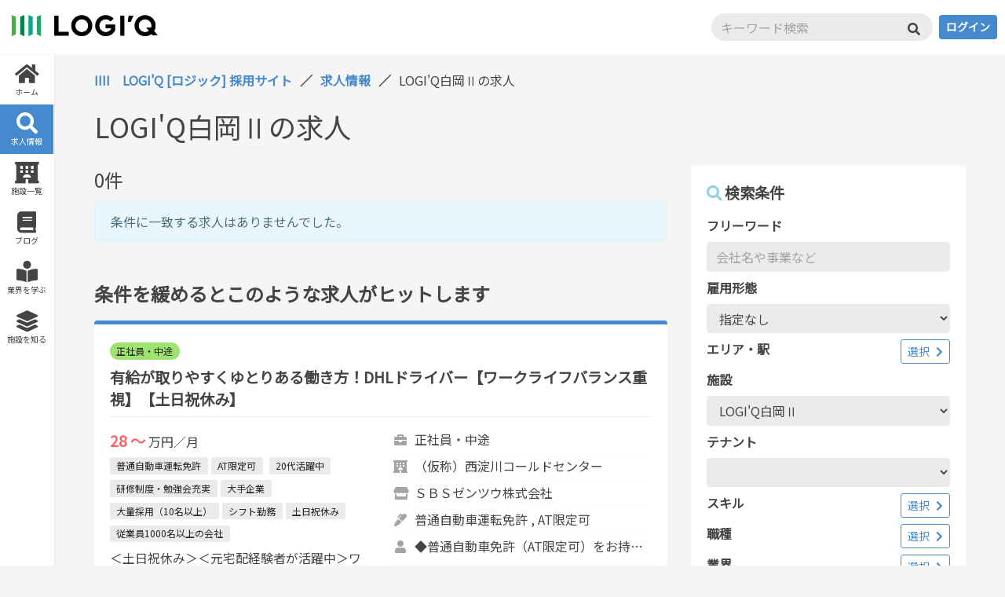

--- FILE ---
content_type: text/html; charset=UTF-8
request_url: https://job.tokyu-logiq.com/offers?facility=24
body_size: 22382
content:
<!DOCTYPE html>
<html lang="ja">
<head>
    <meta charset="utf-8">
<meta http-equiv="X-UA-Compatible" content="IE=edge">
<meta name="viewport" content="width=device-width,initial-scale=1,minimum-scale=1,maximum-scale=1,user-scalable=no">
<meta name="csrf-token" content="ds81gGoa3UOT5V9XKIZJ1bkgQCqF9cOwaYzqbe9o">

<meta name="description" content="東急不動産のロジスティクス施設LOGI’Q－ロジック－のテナント採用サイトです。" />

<title>LOGI&#039;Q白岡Ⅱの求人 | 東急不動産株式会社</title>

<link href="https://job.tokyu-logiq.com/css/app.css?1657251299" rel="stylesheet">
<script src="https://job.tokyu-logiq.com/js/jquery.min.js?1655791446"></script>
<script src="https://job.tokyu-logiq.com/js/app.js?1657251284"></script>

<script>
window.Laravel={"csrfToken":"ds81gGoa3UOT5V9XKIZJ1bkgQCqF9cOwaYzqbe9o"};
</script>

<!-- Global site tag (gtag.js) - Google Analytics -->
<script async src="https://www.googletagmanager.com/gtag/js?id=G-FNDD9GD2WX"></script>
<script>
    window.dataLayer = window.dataLayer || [];
	function gtag(){dataLayer.push(arguments);}
	gtag('js', new Date());
	gtag('config', 'G-FNDD9GD2WX');
	gtag('config', 'G-69FCM7VQ4N');
</script>

<!-- Google Fonts -->
<link rel="preconnect" href="https://fonts.googleapis.com">
<link rel="preconnect" href="https://fonts.gstatic.com" crossorigin>
<link href="https://fonts.googleapis.com/css2?family=Noto+Sans+JP&amp;family=BIZ+UDPGothic&amp;family=Sawarabi+Mincho&amp;family=Shippori+Mincho:wght@500&amp;family=M+PLUS+Rounded+1c&amp;family=Kaisei+Opti&amp;family=Yuji+Syuku&amp;display=swap" rel="stylesheet">
<style>
    	.font-noto{
		font-family: 'Noto Sans JP', sans-serif;
	}
    	.font-bizudg{
		font-family: 'BIZ UDPGothic', sans-serif;
	}
    	.font-sawamin{
		font-family: 'Sawarabi Mincho', sans-serif;
	}
    	.font-shipmin{
		font-family: 'Shippori Mincho', sans-serif;
	}
    	.font-mplusr{
		font-family: 'M PLUS Rounded 1c', sans-serif;
	}
    	.font-opti{
		font-family: 'Kaisei Opti', sans-serif;
	}
    	.font-yujis{
		font-family: 'Yuji Syuku', sans-serif;
	}
    </style>
	<style>
:root {
  --main-color: #458acf;
}
.colored a:not(.footer a, a.badge, .sidebar a, a.btn, .card-dark a), .colored a:hover:not(.btn), .colored  #simple-search .select-wrapper::before{
	color: var(--main-color);
}
.colored .text-secondary{
	color: var(--main-color) !important;
}
.colored .btn-outline-secondary{
	color: var(--main-color);
	border-color: var(--main-color);
}
.colored .card-main{
	border-top: 5px solid var(--main-color);
}
.colored .btn-secondary, .colored .btn-secondary:hover, .colored .bg-secondary, .colored main > .col-left .toolbar .menu-i.on{
	background: var(--main-color) !important;
}
.colored .btn-secondary{
    border-color: var(--main-color);
}
.colored .btn-outline-secondary:hover, .colored a.card:hover:not(.blog a.card:hover) {
	background: var(--main-color);
	color: var(--white);
}
.colored .btn-secondary:focus, .colored .btn-outline-secondary:focus, 
.btn-secondary:not(:disabled):not(.disabled):active:focus,
.btn-outline-secondary:not(:disabled):not(.disabled):active:focus{
	box-shadow: 0 0 0 0.2rem rgb(235 235 235 / 50%);
}

.colored .page-item.active .page-link, .colored .btn-outline-secondary:not(:disabled):not(.disabled):active{
	border-color: var(--main-color);
	background: var(--main-color);
	color: var(--white);
}
.colored #simple-search #search-tab a.active{
	border-bottom: 3px solid var(--main-color);
}
.colored #simple-search #search-tab a.active::after{
	border-top: 6px solid var(--main-color);
}
.colored #simple-search #search-tab a{
	border-bottom: 1px solid var(--main-color);
}
.colored .carousel-indicators li{
	background-color: var(--main-color);
}
.colored .nav-tabs .nav-link.active{
    border-top: 4px solid var(--main-color);
}

.colored .menu a:hover, .colored .menu a.active{
    border-bottom: 3px solid var(--main-color);
}

body.colored {
    background: #f5f5f5;
}
</style>	
    <link rel="icon" href="https://s3.ap-northeast-1.amazonaws.com/workpod.jp/public/companies/38/favicon/1661911958_fab.ico" />
	    <meta property="og:title" content="東急不動産が運営！物流倉庫「ロジック」の総合採用サイト">
<meta property="og:description" content="物流倉庫のお仕事がたくさん！東急不動産が運営している物流倉庫「ロジック」の総合採用サイトです。様々なエリアや職種でのお仕事があります。物流倉庫でのお仕事に興味がある方はぜひ！">
<meta property="og:url" content="https://job.tokyu-logiq.com/">
<meta property="og:image" content="https://s3.ap-northeast-1.amazonaws.com/workpod.jp/public/companies/38/og_image/1661911994_main.png">

<meta property="og:type" content="article">
<meta property="og:locale" content="ja_JP">
<meta name="twitter:card" content="summary_large_image">

    <div class="position-absolute">
  <svg width="12px" height="10px">
    <symbol id="check" viewBox="0 0 12 10">
      <polyline points="1.5 6 4.5 9 10.5 1"></polyline>
    </symbol>
  </svg>
  <svg width="12px" height="10px">
    <symbol id="radio" viewBox="0 0 12 10">
      <circle cx="5.5" cy="5" r="3" />
    </symbol>
  </svg>
</div>
    <link rel="canonical" href="https://job.tokyu-logiq.com/offers">
</head>

    <body class="colored font-noto">

<header class="d-flex">
                    <div id="header-logo" class="w-100">
                    <a href="https://job.tokyu-logiq.com" title="IIII　LOGI’Q [ロジック] 採用サイト">
                <img alt="IIII　LOGI’Q [ロジック] 採用サイト" src="https://s3.ap-northeast-1.amazonaws.com/workpod.jp/public/companies/38/logo/1661911635_logo.PNG" class="mb-1">
            </a>

                            <nav class="d-md-none d-inline-flex ml-2 mb-1 float-right">
                                        <div><a class="btn btn-sm btn-secondary" href="https://job.tokyu-logiq.com/login">ログイン</a></div>
                </nav>
            
        </div>
        <div id="header-search">
            <form method="GET" action="https://job.tokyu-logiq.com/offers" accept-charset="UTF-8" class="form-inline">
                <input type="text" name="word" class="form-control" placeholder="キーワード検索" aria-label="">
                <input type="hidden" name="search" value="1">
                <button class="btn" type="submit"><i class="fas fa-search"></i></button>
            </form>

                            <nav class="d-md-flex d-none ml-2">
                                        <div><a class="btn btn-sm btn-secondary" href="https://job.tokyu-logiq.com/login">ログイン</a></div>
                </nav>
                    </div>
            </header>
<main role="main">
    <div class="col-left">
        <nav class="toolbar overflow-auto">
    <ul class="nav overflow-hidden">
        <li class="nav-item">
                            <a href="https://job.tokyu-logiq.com" class="nav-link menu-i">
                            <i class="fas fa-home"></i>
                <span>ホーム</span>
            </a>
        </li>

                                            
                                    <li class="nav-item">
                        <a href="https://job.tokyu-logiq.com/offers" class="nav-link menu-i on" >
                            <i class="fas fa-search"></i>
                            <span>求人情報</span>
                        </a>
                    </li>
                                    
                                
                                    <li class="nav-item">
                        <a href="https://job.tokyu-logiq.com/facilities" class="nav-link menu-i " >
                            <i class="fas fa-hotel"></i>
                            <span>施設一覧</span>
                        </a>
                    </li>
                                    
                                                    
                                    <li class="nav-item">
                        <a href="https://job.tokyu-logiq.com/blog" class="nav-link menu-i " target=&quot;_blank&quot;>
                            <i class="fas fa-book"></i>
                            <span>ブログ</span>
                        </a>
                    </li>
                                    
                                
                                    <li class="nav-item">
                        <a href="https://job.tokyu-logiq.com/pages/study" class="nav-link menu-i " >
                            <i class="fas fa-book-reader"></i>
                            <span>業界を学ぶ</span>
                        </a>
                    </li>
                                    
                                
                                    <li class="nav-item">
                        <a href="https://job.tokyu-logiq.com/pages/knowledge" class="nav-link menu-i " >
                            <i class="fas fa-layer-group"></i>
                            <span>施設を知る</span>
                        </a>
                    </li>
                
                    

        
            </ul>
</nav>
        </div>
    <div class="col-main">
        <div class="container">
	

	

			
	</div>
        <div class="container">
    <div class="breadcrumbs-wrapper">
    <div class="breadcrumbs">
        <ul>
                            <li><a href="https://job.tokyu-logiq.com">IIII　LOGI’Q [ロジック] 採用サイト</a></li>
                                        <li><a href="https://job.tokyu-logiq.com/offers">求人情報</a></li>
                                    <li>LOGI&#039;Q白岡Ⅱの求人</li>
                    </ul>
    </div>
</div>
    <h1 class="mb-4">LOGI&#039;Q白岡Ⅱの求人</h1>

    <div class="d-block d-md-none mb-3">
    <form method="GET" action="https://job.tokyu-logiq.com/offers" accept-charset="UTF-8">
    <input name="search" type="hidden" value="1">
    <div class="card mb-3">
        <div class="card-body" data-toggle="collapse" data-target="#search">
            <h3 class="display-4 font-weight-bold d-flex align-items-baseline mb-0">
                <i class="fas fa-search text-info mr-1"></i>
                検索条件
                <i class="fas fa-angle-right ml-auto text-secondary"></i>
            </h3>
        </div>
        <div class="card-footer collapse border-top" id="search">
            <div class="form-group">
                <label class="font-weight-bold">フリーワード</label>
                <input class="form-control" placeholder="会社名や事業など" name="word" type="text">
            </div>
            <div class="form-group">
                <label class="font-weight-bold">雇用形態</label>
                <select class="form-control employment-select" name="employment"><option selected="selected" value="">指定なし</option><option value="1">正社員・中途</option><option value="4">正社員・新卒</option><option value="2">契約社員</option><option value="3">派遣社員</option><option value="5">アルバイト</option><option value="6">業務委託</option><option value="0">フリーランス</option></select>
            </div>
                        <div class="form-group row mb-0">
                <div class="col font-weight-bold">エリア・駅</div>
                <div class="col text-right"><button type="button" class="btn btn-outline-secondary btn-sm font-weight-normal"
                    data-toggle="modal" data-target="#trafficModal"><span class="pr-2">選択</span><i class="fas fa-chevron-right d-inline-flex d-md-none d-lg-inline-flex"></i></button></div>
                <input id="val_traffic2" name="traffic2" type="hidden">
                <input id="val_traffic3" name="traffic3" type="hidden">
            </div>
                                    <div class="form-group">
                <label class="font-weight-bold">施設</label>
                <select class="form-control" name="facility"><option value=""></option><option value="9">LOGI&#039;Q白岡</option><option value="11">LOGI&#039;Q習志野</option><option value="12">LOGI&#039;Q三芳</option><option value="13">CPD枚方</option><option value="14">LOGI’Q京都久御山</option><option value="15">LOGI&#039;Q枚方</option><option value="16">LOGI&#039;Q福岡</option><option value="18">LOGI&#039;Q南砂町</option><option value="19">LOGI&#039;Q海老名南</option><option value="20">LOGI&#039;Q湾岸習志野</option><option value="21">LOGI&#039;Q柏</option><option value="22">LOGI&#039;Q南茨木</option><option value="24" selected="selected">LOGI&#039;Q白岡Ⅱ</option><option value="30">FORCE PARK</option><option value="31">（仮称）西淀川コールドセンター</option></select>
            </div>
            <div class="form-group">
                <label class="font-weight-bold">テナント</label>
                <select name="tenant" class="form-control select-tenant">
                  <option value=""></option>
                </select>
            </div>
                        <div class="form-group row">
                <div class="col-12 prefecture-label" id="prefecture-label"></div>
                <div class="col traffic-label" id="traffic-label"></div>
            </div>
            <div class="form-group row mb-0 js_side-skill">
                <div class="col font-weight-bold">スキル</div>
                <div class="col text-right"><button type="button" class="btn btn-outline-secondary btn-sm font-weight-normal"
                data-toggle="modal" data-target="#skillModal"><span class="pr-2">選択</span><i class="fas fa-chevron-right d-inline-flex d-md-none d-lg-inline-flex"></i></button></div>
            </div>
            <div class="form-group row">
                <div class="col skill-label" id="skill-label"></div>
            </div>
            <div class="form-group row mb-0 js_side-position">
                <div class="col font-weight-bold">職種</div>
                <div class="col text-right"><button type="button" class="btn btn-outline-secondary btn-sm font-weight-normal"
                data-toggle="modal" data-target="#positionModal"><span class="pr-2">選択</span><i class="fas fa-chevron-right d-inline-flex d-md-none d-lg-inline-flex"></i></button></div>
            </div>
            <div class="form-group row">
                <div class="col position-label" id="position-label"></div>
            </div>
            <div class="form-group row mb-0 js_side-industry">
                <div class="col font-weight-bold">業界</div>
                <div class="col text-right"><button type="button" class="btn btn-outline-secondary btn-sm font-weight-normal"
                data-toggle="modal" data-target="#industryModal"><span class="pr-2">選択</span><i class="fas fa-chevron-right d-inline-flex d-md-none d-lg-inline-flex"></i></button></div>
            </div>
            <div class="form-group row">
                <div class="col industry-label" id="industry-label"></div>
            </div>
            <div class="form-group row mb-0 js_side-characteristics">
                <div class="col font-weight-bold">こだわり</div>
                <div class="col text-right"><button type="button" class="btn btn-outline-secondary btn-sm font-weight-normal"
                data-toggle="modal" data-target="#tagsModal"><span class="pr-2">選択</span><i class="fas fa-chevron-right d-inline-flex d-md-none d-lg-inline-flex"></i></button></div>
            </div>
            <div class="form-group row">
                <div class="col characteristics-label" id="characteristics-label"></div>
            </div>
            <div class="form-group">
                <div class="font-weight-bold mb-1">給与</div>
                <div class="form-inline">
                  <div class="input-group">
                    <select class="form-control" name="salary_system"><option value="0" selected="selected">年収</option><option value="1">月収</option><option value="2">日給</option><option value="3">時給</option></select>
                    <input min="0" step="1" class="form-control rounded" name="salary_min" type="number">
                    <div class="input-group-append">
                      <span class="input-group-text bg-gray-100">～</span>
                    </div>
                    <input min="0" step="1" class="form-control rounded" name="salary_max" type="number">
                    <div class="input-group-append">
                      <span class="salary-mono-unit input-group-text bg-gray-100"></span>
                    </div>
                  </div>
                </div>
            </div>
                        <div class="form-group text-center">
                <button type="submit" class="btn btn-secondary btn-i"><i class="fas fa-search"></i>この条件で検索</button>
            </div>
        </div>
    </div>
</form>
    </div>

    <div class="row mb-5">
        <div class="col-md-8">
            <form method="GET" action="https://job.tokyu-logiq.com/offers" accept-charset="UTF-8">
            <div class="pager">
                <div class="display-3">0件</div>
                <div class="display-4 ml-auto">
                                    </div>
                <div class="ml-1">
                                    </div>
            </div>
            </form>

                            <div class="alert alert-info mb-5">条件に一致する求人はありませんでした。</div>

                <h2 class="display-3 font-weight-bold my-3">条件を緩めるとこのような求人がヒットします</h2>

                <div class="mb-5">
                                            <div class="card card-main mb-3">
    <div class="card-body">
        <div class="pb-2">
            
                        <div class="badge badge-pill badge-success">正社員・中途</div>
        </div>
        <h2 class="display-4 pb-2 mb-3 border-bottom font-weight-bold"><a href="https://job.tokyu-logiq.com/offers/801" class="text-dark" target="_blank">有給が取りやすくゆとりある働き方！DHLドライバー【ワークライフバランス重視】【土日祝休み】</a></h2>
        <div class="row">
            <div class="col-md-6 mb-1">
                                                        <div class="pb-1">
                        <span class="display-4 font-weight-bold text-danger">

                                                            28
                                                        ～
                            
                        </span>
                        <span>万円／月</span>
                    </div>
                                                    <div class="pb-1">
                    <a href='https://job.tokyu-logiq.com/offers?skills[driver][4]=4' class='badge badge-light mb-1 mr-1'>普通自動車運転免許</a><a href='https://job.tokyu-logiq.com/offers?skills[driver][13]=13' class='badge badge-light mb-1 mr-1'>AT限定可</a>
                    <a href='https://job.tokyu-logiq.com/offers?characteristics[site][0]=0' class='badge badge-light mb-1 mr-1'>20代活躍中</a><a href='https://job.tokyu-logiq.com/offers?characteristics[site][7]=7' class='badge badge-light mb-1 mr-1'>研修制度・勉強会充実</a><a href='https://job.tokyu-logiq.com/offers?characteristics[site][8]=8' class='badge badge-light mb-1 mr-1'>大手企業</a><a href='https://job.tokyu-logiq.com/offers?characteristics[recruit][5]=5' class='badge badge-light mb-1 mr-1'>大量採用（10名以上）</a><a href='https://job.tokyu-logiq.com/offers?characteristics[environment][0]=0' class='badge badge-light mb-1 mr-1'>シフト勤務</a><a href='https://job.tokyu-logiq.com/offers?characteristics[environment][11]=11' class='badge badge-light mb-1 mr-1'>土日祝休み</a><a href='https://job.tokyu-logiq.com/offers?characteristics[environment][17]=17' class='badge badge-light mb-1 mr-1'>従業員1000名以上の会社</a>
                </div>
                <div class="text-area-ellipsis">＜土日祝休み＞＜元宅配経験者が活躍中＞ワークライフバランス重視のあなたに！
「DHL」ドライバーのお仕事</div>
            </div>
            <div class="col-md-6 mb-1">
                                <div class="dashed-line mb-1 pb-1 text-ellipsis">
                    <i class="fas fa-briefcase text-gray-600 fa-fw mr-1"></i>
                    正社員・中途
                </div>
                                                    <div class="dashed-line mb-1 pb-1 text-ellipsis">
                        <i class="fas fa-hotel text-gray-600 fa-fw mr-1"></i>
                        （仮称）西淀川コールドセンター
                    </div>
                    <div class="dashed-line mb-1 pb-1 text-ellipsis">
                        <i class="fas fa-store text-gray-600 fa-fw mr-1"></i>
                        ＳＢＳゼンツウ株式会社
                    </div>
                                                                <div class="dashed-line mb-1 pb-1 text-ellipsis">
                    <i class="fas fa-marker text-gray-600 fa-fw mr-1"></i>
                                            普通自動車運転免許
                                                ,
                                                                    AT限定可
                                                            </div>
                                                <div class="dashed-line mb-1 pb-1 text-ellipsis">
                    <i class="fas fa-user text-gray-600 fa-fw mr-1"></i>
                    ◆普通自動車免許（AT限定可）をお持ちの方
⇒運転の仕事が初めての方、東京都内の道に慣れていない方でも
　同乗研修があるため慣れていただけます。

◆未経験ok「わからない！」をどんどん言える人が活躍できる
小さなことでも質問し、わからないことを声に出せる人には最適な環境です。チームメンバーもあなたの成長をサポートしたいので、意思表示してもらえると上司も手を差し伸べやすいです。わからないことや困ったことは遠慮なく！自分から積極的にコミュニケーションを取ることですぐに仲間として溶け込めます。

◆業界内でも手厚い3ヵ月間の研修をご用意
荷物を受取る時に送り状の必要な確認項目、ハイエースの運転実習を実施。社内の上下関係はもちろん、DHL本体と協力会社との垣根もなく、外資系会社の何でも言いやすい風通しの良い雰囲気です。
                </div>
                            </div>
        </div>
        <div class="mt-3 text-center">
                            <a class="btn btn-tertiary btn-lg mb-1" href="https://job.tokyu-logiq.com/register" target="_blank"><i class="fas fa-file-alt mr-2"></i>検討リストに保存</a>
                        <a href="https://job.tokyu-logiq.com/offers/801" class="btn btn-secondary btn-lg mb-1" target="_blank"><i class="fas fa-mouse-pointer mr-2"></i>詳細を見る</a>
        </div>
    </div>
</div>
                                    </div>
                    </div>
        <div class="col-md-4">
    <form method="GET" action="https://job.tokyu-logiq.com/offers" accept-charset="UTF-8">
    <input name="search" type="hidden" value="1">
    <aside>
                <div class="card">
            <div class="card-body">
                <h3 class="display-4 font-weight-bold mb-3"><i class="fas fa-search text-info mr-1"></i>検索条件</h3>
                <div class="form-group">
                    <label class="font-weight-bold">フリーワード</label>
                    <input class="form-control" placeholder="会社名や事業など" name="word" type="text">
                </div>
                <div class="form-group">
                    <label class="font-weight-bold">雇用形態</label>
                    <select class="form-control employment-select" name="employment"><option selected="selected" value="">指定なし</option><option value="1">正社員・中途</option><option value="4">正社員・新卒</option><option value="2">契約社員</option><option value="3">派遣社員</option><option value="5">アルバイト</option><option value="6">業務委託</option><option value="0">フリーランス</option></select>
                </div>
                                <div class="form-group row mb-0">
                    <div class="col font-weight-bold">エリア・駅</div>
                    <div class="col text-right"><button type="button" class="btn btn-outline-secondary btn-sm font-weight-normal"
                        data-toggle="modal" data-target="#trafficModal"><span class="pr-2">選択</span><i class="fas fa-chevron-right d-inline-flex d-md-none d-lg-inline-flex"></i></button></div>
                        <input id="val_prefecture" name="prefecture" type="hidden">
                        <input id="val_traffic2" name="traffic2" type="hidden">
                        <input id="val_traffic3" name="traffic3" type="hidden">
                        <input id="val_traffic2_name" name="traffic2_name" type="hidden">
                        <input id="val_traffic3_name" name="traffic3_name" type="hidden">
                </div>
                <div class="form-group row">
                    <div class="col-12 prefecture-label" id="prefecture-label"></div>
                    <div class="col-12 traffic-label" id="traffic-label"></div>
                </div>
                                                <div class="form-group">
                    <label class="font-weight-bold">施設</label>
                    <select class="form-control" name="facility"><option value=""></option><option value="9">LOGI&#039;Q白岡</option><option value="11">LOGI&#039;Q習志野</option><option value="12">LOGI&#039;Q三芳</option><option value="13">CPD枚方</option><option value="14">LOGI’Q京都久御山</option><option value="15">LOGI&#039;Q枚方</option><option value="16">LOGI&#039;Q福岡</option><option value="18">LOGI&#039;Q南砂町</option><option value="19">LOGI&#039;Q海老名南</option><option value="20">LOGI&#039;Q湾岸習志野</option><option value="21">LOGI&#039;Q柏</option><option value="22">LOGI&#039;Q南茨木</option><option value="24" selected="selected">LOGI&#039;Q白岡Ⅱ</option><option value="30">FORCE PARK</option><option value="31">（仮称）西淀川コールドセンター</option></select>
                </div>
                <div class="form-group">
                    <label class="font-weight-bold">テナント</label>
                    <select name="tenant" class="form-control select-tenant">
                      <option value=""></option>
                    </select>
                    <input id="val_tenant" name="" type="hidden">
                </div>
                                <div class="form-group row mb-0 js_side-skill">
                    <div class="col font-weight-bold">スキル</div>
                    <div class="col text-right"><button type="button" class="btn btn-outline-secondary btn-sm font-weight-normal"
                        data-toggle="modal" data-target="#skillModal"><span class="pr-2">選択</span><i class="fas fa-chevron-right d-inline-flex d-md-none d-lg-inline-flex"></i></button></div>
                </div>
                <div class="form-group row">
                    <div class="col skill-label" id="skill-label"></div>
                </div>
                <div class="form-group row mb-0 js_side-position">
                    <div class="col font-weight-bold">職種</div>
                    <div class="col text-right"><button type="button" class="btn btn-outline-secondary btn-sm font-weight-normal"
                        data-toggle="modal" data-target="#positionModal"><span class="pr-2">選択</span><i class="fas fa-chevron-right d-inline-flex d-md-none d-lg-inline-flex"></i></button></div>
                </div>
                <div class="form-group row">
                    <div class="col position-label" id="position-label"></div>
                </div>
                <div class="form-group row mb-0 js_side-industry">
                    <div class="col font-weight-bold">業界</div>
                    <div class="col text-right"><button type="button" class="btn btn-outline-secondary btn-sm font-weight-normal"
                        data-toggle="modal" data-target="#industryModal"><span class="pr-2">選択</span><i class="fas fa-chevron-right d-inline-flex d-md-none d-lg-inline-flex"></i></button></div>
                </div>
                <div class="form-group row">
                    <div class="col industry-label" id="industry-label"></div>
                </div>
                <div class="form-group row mb-0 js_side-characteristics">
                    <div class="col font-weight-bold">こだわり</div>
                    <div class="col text-right"><button type="button" class="btn btn-outline-secondary btn-sm font-weight-normal"
                        data-toggle="modal" data-target="#tagsModal"><span class="pr-2">選択</span><i class="fas fa-chevron-right d-inline-flex d-md-none d-lg-inline-flex"></i></button></div>
                </div>
                <div class="form-group row">
                    <div class="col characteristics-label" id="characteristics-label"></div>
                </div>

                <div class="form-group">
                    <div class="font-weight-bold mb-1">給与</div>
                    <select class="form-control" name="salary_system"><option value="0" selected="selected">年収</option><option value="1">月収</option><option value="2">日給</option><option value="3">時給</option></select>
                    <div class="form-inline mt-1">
                        <div class="input-group w-100">
                            <input min="0" step="1" class="form-control rounded" name="salary_min" type="number">
                            <div class="input-group-append">
                                <span class="input-group-text bg-white">～</span>
                            </div>
                            <input min="0" step="1" class="form-control rounded" name="salary_max" type="number">
                            <div class="input-group-append">
                                <span class="salary-mono-unit input-group-text bg-white"></span>
                            </div>
                        </div>
                    </div>
                </div>
                <div class="modal fade" id="trafficModal" tabindex="-1" role="dialog" aria-hidden="true">
    <div class="modal-dialog modal-dialog-centered modal-lg" role="document">
        <div class="modal-content">
            <div class="modal-header">
                <h4 class="modal-title pb-2 w-100 border-bottom">エリア・駅を選択</h4>
                <button type="button" class="close" data-dismiss="modal"
                    aria-label="Close">
                    <span aria-hidden="true"><i class="fas fa-times"></i></span>
                </button>
            </div>
            <div class="modal-body">
                <div class="form-group row align-items-center">
                    <label class="col-sm-3">都道府県を選択</label>
                    <div class="col-sm-9">
                        <select id="traffic" class="short form-control" name="traffic"><option selected="selected" value="">選択してください</option><option value="1">北海道</option><option value="2">青森県</option><option value="3">岩手県</option><option value="4">宮城県</option><option value="5">秋田県</option><option value="6">山形県</option><option value="7">福島県</option><option value="8">茨城県</option><option value="9">栃木県</option><option value="10">群馬県</option><option value="11">埼玉県</option><option value="12">千葉県</option><option value="13">東京都</option><option value="14">神奈川県</option><option value="15">新潟県</option><option value="16">富山県</option><option value="17">石川県</option><option value="18">福井県</option><option value="19">山梨県</option><option value="20">長野県</option><option value="21">岐阜県</option><option value="22">静岡県</option><option value="23">愛知県</option><option value="24">三重県</option><option value="25">滋賀県</option><option value="26">京都府</option><option value="27">大阪府</option><option value="28">兵庫県</option><option value="29">奈良県</option><option value="30">和歌山県</option><option value="31">鳥取県</option><option value="32">島根県</option><option value="33">岡山県</option><option value="34">広島県</option><option value="35">山口県</option><option value="36">徳島県</option><option value="37">香川県</option><option value="38">愛媛県</option><option value="39">高知県</option><option value="40">福岡県</option><option value="41">佐賀県</option><option value="42">長崎県</option><option value="43">熊本県</option><option value="44">大分県</option><option value="45">宮崎県</option><option value="46">鹿児島県</option><option value="47">沖縄県</option></select>
                    </div>
                </div>
                <div class="btn btn-outline-secondary search-station mb-2">駅で絞り込む</div>
                <ul id="traffic2" class="d-none"></ul>
            </div>
            <div class="modal-footer">
                <button type="button" class="btn btn-secondary remove-checks d-none" data-label="traffic-label">すべてのチェックをはずす</button>
                <button type="button" id="modal_traffic_ok" class="btn btn-primary" data-dismiss="modal">確定</button>
            </div>
        </div>
    </div>
</div>
<div class="modal fade" id="industryModal" tabindex="-1" role="dialog" aria-hidden="true">
    <div class="modal-dialog modal-dialog-centered modal-lg" role="document">
        <div class="modal-content">
            <div class="modal-header">
                <h4 class="modal-title pb-2 w-100 border-bottom py-1">業界を選択</h4>
                <button type="button" class="close" data-dismiss="modal"
                    aria-label="Close">
                    <span aria-hidden="true"><i class="fas fa-times"></i></span>
                </button>
            </div>
            <div class="modal-body">
                <div class="container">
                    <div class="row"><div class='col-lg-4 d-flex align-items-baseline mb-1'><input type="checkbox" id="industry-0" name="industry[0]" class="inp-box mr-2 industry-check" value="0"><label for='industry-0' class='ctx'><span class="sp_svg"><svg width="12px" height="10px"><use xlink:href="#check"></use></svg></span><span>政府/官公庁/公共</span></label></div><div class='col-lg-4 d-flex align-items-baseline mb-1'><input type="checkbox" id="industry-1" name="industry[1]" class="inp-box mr-2 industry-check" value="1"><label for='industry-1' class='ctx'><span class="sp_svg"><svg width="12px" height="10px"><use xlink:href="#check"></use></svg></span><span>銀行/証券</span></label></div><div class='col-lg-4 d-flex align-items-baseline mb-1'><input type="checkbox" id="industry-2" name="industry[2]" class="inp-box mr-2 industry-check" value="2"><label for='industry-2' class='ctx'><span class="sp_svg"><svg width="12px" height="10px"><use xlink:href="#check"></use></svg></span><span>その他金融</span></label></div><div class='col-lg-4 d-flex align-items-baseline mb-1'><input type="checkbox" id="industry-3" name="industry[3]" class="inp-box mr-2 industry-check" value="3"><label for='industry-3' class='ctx'><span class="sp_svg"><svg width="12px" height="10px"><use xlink:href="#check"></use></svg></span><span>ネットサービス</span></label></div><div class='col-lg-4 d-flex align-items-baseline mb-1'><input type="checkbox" id="industry-4" name="industry[4]" class="inp-box mr-2 industry-check" value="4"><label for='industry-4' class='ctx'><span class="sp_svg"><svg width="12px" height="10px"><use xlink:href="#check"></use></svg></span><span>製造</span></label></div><div class='col-lg-4 d-flex align-items-baseline mb-1'><input type="checkbox" id="industry-5" name="industry[5]" class="inp-box mr-2 industry-check" value="5"><label for='industry-5' class='ctx'><span class="sp_svg"><svg width="12px" height="10px"><use xlink:href="#check"></use></svg></span><span>サービス</span></label></div><div class='col-lg-4 d-flex align-items-baseline mb-1'><input type="checkbox" id="industry-6" name="industry[6]" class="inp-box mr-2 industry-check" value="6"><label for='industry-6' class='ctx'><span class="sp_svg"><svg width="12px" height="10px"><use xlink:href="#check"></use></svg></span><span>ITコンサル</span></label></div><div class='col-lg-4 d-flex align-items-baseline mb-1'><input type="checkbox" id="industry-7" name="industry[7]" class="inp-box mr-2 industry-check" value="7"><label for='industry-7' class='ctx'><span class="sp_svg"><svg width="12px" height="10px"><use xlink:href="#check"></use></svg></span><span>教育</span></label></div><div class='col-lg-4 d-flex align-items-baseline mb-1'><input type="checkbox" id="industry-8" name="industry[8]" class="inp-box mr-2 industry-check" value="8"><label for='industry-8' class='ctx'><span class="sp_svg"><svg width="12px" height="10px"><use xlink:href="#check"></use></svg></span><span>出版/マスコミ</span></label></div><div class='col-lg-4 d-flex align-items-baseline mb-1'><input type="checkbox" id="industry-9" name="industry[9]" class="inp-box mr-2 industry-check" value="9"><label for='industry-9' class='ctx'><span class="sp_svg"><svg width="12px" height="10px"><use xlink:href="#check"></use></svg></span><span>不動産業</span></label></div><div class='col-lg-4 d-flex align-items-baseline mb-1'><input type="checkbox" id="industry-10" name="industry[10]" class="inp-box mr-2 industry-check" value="10"><label for='industry-10' class='ctx'><span class="sp_svg"><svg width="12px" height="10px"><use xlink:href="#check"></use></svg></span><span>政府系金融</span></label></div><div class='col-lg-4 d-flex align-items-baseline mb-1'><input type="checkbox" id="industry-11" name="industry[11]" class="inp-box mr-2 industry-check" value="11"><label for='industry-11' class='ctx'><span class="sp_svg"><svg width="12px" height="10px"><use xlink:href="#check"></use></svg></span><span>保険/クレジット</span></label></div><div class='col-lg-4 d-flex align-items-baseline mb-1'><input type="checkbox" id="industry-12" name="industry[12]" class="inp-box mr-2 industry-check" value="12"><label for='industry-12' class='ctx'><span class="sp_svg"><svg width="12px" height="10px"><use xlink:href="#check"></use></svg></span><span>情報通信</span></label></div><div class='col-lg-4 d-flex align-items-baseline mb-1'><input type="checkbox" id="industry-21" name="industry[21]" class="inp-box mr-2 industry-check" value="21"><label for='industry-21' class='ctx'><span class="sp_svg"><svg width="12px" height="10px"><use xlink:href="#check"></use></svg></span><span>物流</span></label></div><div class='col-lg-4 d-flex align-items-baseline mb-1'><input type="checkbox" id="industry-14" name="industry[14]" class="inp-box mr-2 industry-check" value="14"><label for='industry-14' class='ctx'><span class="sp_svg"><svg width="12px" height="10px"><use xlink:href="#check"></use></svg></span><span>流通/小売り</span></label></div><div class='col-lg-4 d-flex align-items-baseline mb-1'><input type="checkbox" id="industry-15" name="industry[15]" class="inp-box mr-2 industry-check" value="15"><label for='industry-15' class='ctx'><span class="sp_svg"><svg width="12px" height="10px"><use xlink:href="#check"></use></svg></span><span>医療/福祉</span></label></div><div class='col-lg-4 d-flex align-items-baseline mb-1'><input type="checkbox" id="industry-16" name="industry[16]" class="inp-box mr-2 industry-check" value="16"><label for='industry-16' class='ctx'><span class="sp_svg"><svg width="12px" height="10px"><use xlink:href="#check"></use></svg></span><span>IT関連機器メーカー</span></label></div><div class='col-lg-4 d-flex align-items-baseline mb-1'><input type="checkbox" id="industry-17" name="industry[17]" class="inp-box mr-2 industry-check" value="17"><label for='industry-17' class='ctx'><span class="sp_svg"><svg width="12px" height="10px"><use xlink:href="#check"></use></svg></span><span>運輸/輸送</span></label></div><div class='col-lg-4 d-flex align-items-baseline mb-1'><input type="checkbox" id="industry-18" name="industry[18]" class="inp-box mr-2 industry-check" value="18"><label for='industry-18' class='ctx'><span class="sp_svg"><svg width="12px" height="10px"><use xlink:href="#check"></use></svg></span><span>メーカー</span></label></div><div class='col-lg-4 d-flex align-items-baseline mb-1'><input type="checkbox" id="industry-19" name="industry[19]" class="inp-box mr-2 industry-check" value="19"><label for='industry-19' class='ctx'><span class="sp_svg"><svg width="12px" height="10px"><use xlink:href="#check"></use></svg></span><span>建設業</span></label></div><div class='col-lg-4 d-flex align-items-baseline mb-1'><input type="checkbox" id="industry-20" name="industry[20]" class="inp-box mr-2 industry-check" value="20"><label for='industry-20' class='ctx'><span class="sp_svg"><svg width="12px" height="10px"><use xlink:href="#check"></use></svg></span><span>その他</span></label></div></div>
                </div>
            </div>
            <div class="modal-footer">
                <button type="button" class="btn btn-secondary remove-checks" data-label="industry-label">すべてのチェックをはずす</button>
                <button type="button" class="btn btn-primary" data-dismiss="modal">確定</button>
            </div>
        </div>
    </div>
</div>
<div class="modal fade" id="positionModal" tabindex="-1" role="dialog" aria-hidden="true">
    <div class="modal-dialog modal-dialog-centered modal-lg" role="document">
        <div class="modal-content">
            <div class="modal-header">
                <h4 class="modal-title pb-2 w-100 border-bottom">職種を選択</h4>
                <button type="button" class="close" data-dismiss="modal"
                aria-label="Close">
                <span aria-hidden="true"><i class="fas fa-times"></i></span>
                </button>
            </div>
            <div class="modal-body">
                <div class="container">
                    <div class="mb-2">
                        <select class="form-control" id="position_category" name="position_category"><option selected="selected" value="">分類を選択してください</option><option value="it-engineer">ITエンジニア</option><option value="engineer">エンジニア（IT以外）</option><option value="medical">医療専門職</option><option value="legal-tax">法務・税務専門職</option><option value="education">教育専門職</option><option value="art">美術・芸術専門職</option><option value="clerk">事務職</option><option value="planning">企画・経営職</option><option value="sales">営業職</option><option value="food-service">飲食・サービス・販売</option><option value="agriculture">農林水産関連</option><option value="manufacturing">製造作業</option><option value="driver">ドライバー・建設機械操縦</option><option value="construction">建築</option><option value="transportation">運搬・清掃</option><option value="distribution">物流・軽作業・倉庫・配送</option><option value="nursing">介護・福祉</option><option value="other">その他</option></select>
                    </div>
                    <div id="positions">
                    </div>
                </div>
            </div>
            <div class="modal-footer">
                <button type="button" class="btn btn-secondary remove-checks" data-label="position-label">すべてのチェックをはずす</button>
                <button type="button" class="btn btn-primary" data-dismiss="modal">確定</button>
            </div>
        </div>
    </div>
</div>
<div class="modal fade" id="skillModal" tabindex="-1" role="dialog" aria-hidden="true">
    <div class="modal-dialog modal-dialog-centered modal-lg" role="document">
        <div class="modal-content">
            <div class="modal-header">
                <h4 class="modal-title pb-2 w-100 border-bottom py-1">スキルを選択</h4>
                <button type="button" class="close" data-dismiss="modal" aria-label="Close">
                    <span aria-hidden="true"><i class="fas fa-times"></i></span>
                </button>
            </div>
            <div class="pl-3 pr-3">
                <select class="form-control" id="skill_category" name="skill_category"><option selected="selected" value="">分類を選択してください</option><option value="it-engineer">ITエンジニア</option><option value="engineer">エンジニア（IT以外）</option><option value="medical">医療専門職</option><option value="legal-tax">法務・税務専門職</option><option value="education">教育専門職</option><option value="art">美術・芸術専門職</option><option value="clerk">事務職</option><option value="planning">企画・経営職</option><option value="sales">営業職</option><option value="food-service">飲食・サービス・販売</option><option value="agriculture">農林水産関連</option><option value="manufacturing">製造作業</option><option value="driver">ドライバー・建設機械操縦</option><option value="construction">建築</option><option value="transportation">運搬・清掃</option><option value="distribution">物流・軽作業・倉庫・配送</option><option value="nursing">介護・福祉</option><option value="other">その他</option></select>
            </div>
            <ul class="modal-body" id="skill-modal">
                
            </ul>
            <div class="modal-footer">
                <button type="button" class="btn btn-secondary remove-checks" data-label="skill-label">すべてのチェックをはずす</button>
                <button type="button" class="btn btn-primary" data-dismiss="modal">確定</button>
            </div>
        </div>
    </div>
</div>
<div class="modal fade" id="tagsModal" tabindex="-1" role="dialog" aria-hidden="true">
    <div class="modal-dialog modal-dialog-centered modal-lg" role="document">
        <div class="modal-content">
            <div class="modal-header">
                <h4 class="modal-title pb-2 w-100 border-bottom">こだわりを選択</h4>
                <button type="button" class="close" data-dismiss="modal" aria-label="Close">
                    <span aria-hidden="true"><i class="fas fa-times"></i></span>
                </button>
            </div>
            <ul class="modal-body">
                <li class="card bg-light-blue mb-1">
                    <div class="card-body d-flex align-items-center" data-toggle="collapse" data-target="#characteristics_1">
                        会社の特徴<i class="fas fa-angle-right ml-auto"></i>
                    </div>
                    <div class="card-footer collapse" id="characteristics_1">
                        <div class="container">
                            <div class="row"><div class='col-lg-4 d-flex align-items-baseline mb-1'><input type="checkbox" id="characteristics[site]-0" name="characteristics[site][0]" class="inp-box mr-2 characteristics-check" value="0" data-category="site"><label for='characteristics[site]-0' class='ctx'><span class="sp_svg"><svg width="12px" height="10px"><use xlink:href="#check"></use></svg></span><span>20代活躍中</span></label></div><div class='col-lg-4 d-flex align-items-baseline mb-1'><input type="checkbox" id="characteristics[site]-1" name="characteristics[site][1]" class="inp-box mr-2 characteristics-check" value="1" data-category="site"><label for='characteristics[site]-1' class='ctx'><span class="sp_svg"><svg width="12px" height="10px"><use xlink:href="#check"></use></svg></span><span>30代活躍中</span></label></div><div class='col-lg-4 d-flex align-items-baseline mb-1'><input type="checkbox" id="characteristics[site]-2" name="characteristics[site][2]" class="inp-box mr-2 characteristics-check" value="2" data-category="site"><label for='characteristics[site]-2' class='ctx'><span class="sp_svg"><svg width="12px" height="10px"><use xlink:href="#check"></use></svg></span><span>40代活躍中</span></label></div><div class='col-lg-4 d-flex align-items-baseline mb-1'><input type="checkbox" id="characteristics[site]-3" name="characteristics[site][3]" class="inp-box mr-2 characteristics-check" value="3" data-category="site"><label for='characteristics[site]-3' class='ctx'><span class="sp_svg"><svg width="12px" height="10px"><use xlink:href="#check"></use></svg></span><span>外国籍の方も活躍中</span></label></div><div class='col-lg-4 d-flex align-items-baseline mb-1'><input type="checkbox" id="characteristics[site]-4" name="characteristics[site][4]" class="inp-box mr-2 characteristics-check" value="4" data-category="site"><label for='characteristics[site]-4' class='ctx'><span class="sp_svg"><svg width="12px" height="10px"><use xlink:href="#check"></use></svg></span><span>外国語を活かす</span></label></div><div class='col-lg-4 d-flex align-items-baseline mb-1'><input type="checkbox" id="characteristics[site]-5" name="characteristics[site][5]" class="inp-box mr-2 characteristics-check" value="5" data-category="site"><label for='characteristics[site]-5' class='ctx'><span class="sp_svg"><svg width="12px" height="10px"><use xlink:href="#check"></use></svg></span><span>ゲーム好き歓迎</span></label></div><div class='col-lg-4 d-flex align-items-baseline mb-1'><input type="checkbox" id="characteristics[site]-6" name="characteristics[site][6]" class="inp-box mr-2 characteristics-check" value="6" data-category="site"><label for='characteristics[site]-6' class='ctx'><span class="sp_svg"><svg width="12px" height="10px"><use xlink:href="#check"></use></svg></span><span>小規模チーム体制</span></label></div><div class='col-lg-4 d-flex align-items-baseline mb-1'><input type="checkbox" id="characteristics[site]-7" name="characteristics[site][7]" class="inp-box mr-2 characteristics-check" value="7" data-category="site"><label for='characteristics[site]-7' class='ctx'><span class="sp_svg"><svg width="12px" height="10px"><use xlink:href="#check"></use></svg></span><span>研修制度・勉強会充実</span></label></div><div class='col-lg-4 d-flex align-items-baseline mb-1'><input type="checkbox" id="characteristics[site]-8" name="characteristics[site][8]" class="inp-box mr-2 characteristics-check" value="8" data-category="site"><label for='characteristics[site]-8' class='ctx'><span class="sp_svg"><svg width="12px" height="10px"><use xlink:href="#check"></use></svg></span><span>大手企業</span></label></div><div class='col-lg-4 d-flex align-items-baseline mb-1'><input type="checkbox" id="characteristics[site]-9" name="characteristics[site][9]" class="inp-box mr-2 characteristics-check" value="9" data-category="site"><label for='characteristics[site]-9' class='ctx'><span class="sp_svg"><svg width="12px" height="10px"><use xlink:href="#check"></use></svg></span><span>公的機関</span></label></div><div class='col-lg-4 d-flex align-items-baseline mb-1'><input type="checkbox" id="characteristics[site]-10" name="characteristics[site][10]" class="inp-box mr-2 characteristics-check" value="10" data-category="site"><label for='characteristics[site]-10' class='ctx'><span class="sp_svg"><svg width="12px" height="10px"><use xlink:href="#check"></use></svg></span><span>外資</span></label></div><div class='col-lg-4 d-flex align-items-baseline mb-1'><input type="checkbox" id="characteristics[site]-11" name="characteristics[site][11]" class="inp-box mr-2 characteristics-check" value="11" data-category="site"><label for='characteristics[site]-11' class='ctx'><span class="sp_svg"><svg width="12px" height="10px"><use xlink:href="#check"></use></svg></span><span>教育</span></label></div><div class='col-lg-4 d-flex align-items-baseline mb-1'><input type="checkbox" id="characteristics[site]-12" name="characteristics[site][12]" class="inp-box mr-2 characteristics-check" value="12" data-category="site"><label for='characteristics[site]-12' class='ctx'><span class="sp_svg"><svg width="12px" height="10px"><use xlink:href="#check"></use></svg></span><span>マスコミ</span></label></div><div class='col-lg-4 d-flex align-items-baseline mb-1'><input type="checkbox" id="characteristics[site]-13" name="characteristics[site][13]" class="inp-box mr-2 characteristics-check" value="13" data-category="site"><label for='characteristics[site]-13' class='ctx'><span class="sp_svg"><svg width="12px" height="10px"><use xlink:href="#check"></use></svg></span><span>駅から徒歩5分</span></label></div><div class='col-lg-4 d-flex align-items-baseline mb-1'><input type="checkbox" id="characteristics[site]-14" name="characteristics[site][14]" class="inp-box mr-2 characteristics-check" value="14" data-category="site"><label for='characteristics[site]-14' class='ctx'><span class="sp_svg"><svg width="12px" height="10px"><use xlink:href="#check"></use></svg></span><span>車通勤可能</span></label></div><div class='col-lg-4 d-flex align-items-baseline mb-1'><input type="checkbox" id="characteristics[site]-15" name="characteristics[site][15]" class="inp-box mr-2 characteristics-check" value="15" data-category="site"><label for='characteristics[site]-15' class='ctx'><span class="sp_svg"><svg width="12px" height="10px"><use xlink:href="#check"></use></svg></span><span>社員食堂あり</span></label></div><div class='col-lg-4 d-flex align-items-baseline mb-1'><input type="checkbox" id="characteristics[site]-16" name="characteristics[site][16]" class="inp-box mr-2 characteristics-check" value="16" data-category="site"><label for='characteristics[site]-16' class='ctx'><span class="sp_svg"><svg width="12px" height="10px"><use xlink:href="#check"></use></svg></span><span>オフィスが禁煙</span></label></div><div class='col-lg-4 d-flex align-items-baseline mb-1'><input type="checkbox" id="characteristics[site]-17" name="characteristics[site][17]" class="inp-box mr-2 characteristics-check" value="17" data-category="site"><label for='characteristics[site]-17' class='ctx'><span class="sp_svg"><svg width="12px" height="10px"><use xlink:href="#check"></use></svg></span><span>オフィスが分煙</span></label></div><div class='col-lg-4 d-flex align-items-baseline mb-1'><input type="checkbox" id="characteristics[site]-18" name="characteristics[site][18]" class="inp-box mr-2 characteristics-check" value="18" data-category="site"><label for='characteristics[site]-18' class='ctx'><span class="sp_svg"><svg width="12px" height="10px"><use xlink:href="#check"></use></svg></span><span>新規立ち上げ</span></label></div><div class='col-lg-4 d-flex align-items-baseline mb-1'><input type="checkbox" id="characteristics[site]-19" name="characteristics[site][19]" class="inp-box mr-2 characteristics-check" value="19" data-category="site"><label for='characteristics[site]-19' class='ctx'><span class="sp_svg"><svg width="12px" height="10px"><use xlink:href="#check"></use></svg></span><span>ベンチャー企業</span></label></div><div class='col-lg-4 d-flex align-items-baseline mb-1'><input type="checkbox" id="characteristics[site]-20" name="characteristics[site][20]" class="inp-box mr-2 characteristics-check" value="20" data-category="site"><label for='characteristics[site]-20' class='ctx'><span class="sp_svg"><svg width="12px" height="10px"><use xlink:href="#check"></use></svg></span><span>交通費補助</span></label></div><div class='col-lg-4 d-flex align-items-baseline mb-1'><input type="checkbox" id="characteristics[site]-21" name="characteristics[site][21]" class="inp-box mr-2 characteristics-check" value="21" data-category="site"><label for='characteristics[site]-21' class='ctx'><span class="sp_svg"><svg width="12px" height="10px"><use xlink:href="#check"></use></svg></span><span>新技術に積極的</span></label></div></div>
                        </div>
                    </div>
                </li>
                <li class="card bg-light-blue mb-1">
                    <div class="card-body d-flex align-items-center" data-toggle="collapse" data-target="#characteristics_2">
                        求人の特徴<i class="fas fa-angle-right ml-auto"></i>
                    </div>
                    <div class="card-footer collapse" id="characteristics_2">
                        <div class="container">
                            <div class="row"><div class='col-lg-4 d-flex align-items-baseline mb-1'><input type="checkbox" id="characteristics[recruit]-0" name="characteristics[recruit][0]" class="inp-box mr-2 characteristics-check" value="0" data-category="recruit"><label for='characteristics[recruit]-0' class='ctx'><span class="sp_svg"><svg width="12px" height="10px"><use xlink:href="#check"></use></svg></span><span>学生歓迎</span></label></div><div class='col-lg-4 d-flex align-items-baseline mb-1'><input type="checkbox" id="characteristics[recruit]-1" name="characteristics[recruit][1]" class="inp-box mr-2 characteristics-check" value="1" data-category="recruit"><label for='characteristics[recruit]-1' class='ctx'><span class="sp_svg"><svg width="12px" height="10px"><use xlink:href="#check"></use></svg></span><span>第二新卒歓迎</span></label></div><div class='col-lg-4 d-flex align-items-baseline mb-1'><input type="checkbox" id="characteristics[recruit]-2" name="characteristics[recruit][2]" class="inp-box mr-2 characteristics-check" value="2" data-category="recruit"><label for='characteristics[recruit]-2' class='ctx'><span class="sp_svg"><svg width="12px" height="10px"><use xlink:href="#check"></use></svg></span><span>主婦・主夫歓迎</span></label></div><div class='col-lg-4 d-flex align-items-baseline mb-1'><input type="checkbox" id="characteristics[recruit]-3" name="characteristics[recruit][3]" class="inp-box mr-2 characteristics-check" value="3" data-category="recruit"><label for='characteristics[recruit]-3' class='ctx'><span class="sp_svg"><svg width="12px" height="10px"><use xlink:href="#check"></use></svg></span><span>ブランクOK</span></label></div><div class='col-lg-4 d-flex align-items-baseline mb-1'><input type="checkbox" id="characteristics[recruit]-4" name="characteristics[recruit][4]" class="inp-box mr-2 characteristics-check" value="4" data-category="recruit"><label for='characteristics[recruit]-4' class='ctx'><span class="sp_svg"><svg width="12px" height="10px"><use xlink:href="#check"></use></svg></span><span>服装自由</span></label></div><div class='col-lg-4 d-flex align-items-baseline mb-1'><input type="checkbox" id="characteristics[recruit]-5" name="characteristics[recruit][5]" class="inp-box mr-2 characteristics-check" value="5" data-category="recruit"><label for='characteristics[recruit]-5' class='ctx'><span class="sp_svg"><svg width="12px" height="10px"><use xlink:href="#check"></use></svg></span><span>大量採用（10名以上）</span></label></div><div class='col-lg-4 d-flex align-items-baseline mb-1'><input type="checkbox" id="characteristics[recruit]-6" name="characteristics[recruit][6]" class="inp-box mr-2 characteristics-check" value="6" data-category="recruit"><label for='characteristics[recruit]-6' class='ctx'><span class="sp_svg"><svg width="12px" height="10px"><use xlink:href="#check"></use></svg></span><span>ルーティンワークがメイン</span></label></div><div class='col-lg-4 d-flex align-items-baseline mb-1'><input type="checkbox" id="characteristics[recruit]-7" name="characteristics[recruit][7]" class="inp-box mr-2 characteristics-check" value="7" data-category="recruit"><label for='characteristics[recruit]-7' class='ctx'><span class="sp_svg"><svg width="12px" height="10px"><use xlink:href="#check"></use></svg></span><span>電話対応なし</span></label></div><div class='col-lg-4 d-flex align-items-baseline mb-1'><input type="checkbox" id="characteristics[recruit]-8" name="characteristics[recruit][8]" class="inp-box mr-2 characteristics-check" value="8" data-category="recruit"><label for='characteristics[recruit]-8' class='ctx'><span class="sp_svg"><svg width="12px" height="10px"><use xlink:href="#check"></use></svg></span><span>資格を活かす</span></label></div><div class='col-lg-4 d-flex align-items-baseline mb-1'><input type="checkbox" id="characteristics[recruit]-9" name="characteristics[recruit][9]" class="inp-box mr-2 characteristics-check" value="9" data-category="recruit"><label for='characteristics[recruit]-9' class='ctx'><span class="sp_svg"><svg width="12px" height="10px"><use xlink:href="#check"></use></svg></span><span>短期案件</span></label></div><div class='col-lg-4 d-flex align-items-baseline mb-1'><input type="checkbox" id="characteristics[recruit]-10" name="characteristics[recruit][10]" class="inp-box mr-2 characteristics-check" value="10" data-category="recruit"><label for='characteristics[recruit]-10' class='ctx'><span class="sp_svg"><svg width="12px" height="10px"><use xlink:href="#check"></use></svg></span><span>長期案件</span></label></div><div class='col-lg-4 d-flex align-items-baseline mb-1'><input type="checkbox" id="characteristics[recruit]-11" name="characteristics[recruit][11]" class="inp-box mr-2 characteristics-check" value="11" data-category="recruit"><label for='characteristics[recruit]-11' class='ctx'><span class="sp_svg"><svg width="12px" height="10px"><use xlink:href="#check"></use></svg></span><span>高トラフィック</span></label></div><div class='col-lg-4 d-flex align-items-baseline mb-1'><input type="checkbox" id="characteristics[recruit]-12" name="characteristics[recruit][12]" class="inp-box mr-2 characteristics-check" value="12" data-category="recruit"><label for='characteristics[recruit]-12' class='ctx'><span class="sp_svg"><svg width="12px" height="10px"><use xlink:href="#check"></use></svg></span><span>リーダー経験を活かす</span></label></div><div class='col-lg-4 d-flex align-items-baseline mb-1'><input type="checkbox" id="characteristics[recruit]-13" name="characteristics[recruit][13]" class="inp-box mr-2 characteristics-check" value="13" data-category="recruit"><label for='characteristics[recruit]-13' class='ctx'><span class="sp_svg"><svg width="12px" height="10px"><use xlink:href="#check"></use></svg></span><span>実務経験が浅い方もOK</span></label></div><div class='col-lg-4 d-flex align-items-baseline mb-1'><input type="checkbox" id="characteristics[recruit]-14" name="characteristics[recruit][14]" class="inp-box mr-2 characteristics-check" value="14" data-category="recruit"><label for='characteristics[recruit]-14' class='ctx'><span class="sp_svg"><svg width="12px" height="10px"><use xlink:href="#check"></use></svg></span><span>急募</span></label></div><div class='col-lg-4 d-flex align-items-baseline mb-1'><input type="checkbox" id="characteristics[recruit]-15" name="characteristics[recruit][15]" class="inp-box mr-2 characteristics-check" value="15" data-category="recruit"><label for='characteristics[recruit]-15' class='ctx'><span class="sp_svg"><svg width="12px" height="10px"><use xlink:href="#check"></use></svg></span><span>BtoB向け</span></label></div><div class='col-lg-4 d-flex align-items-baseline mb-1'><input type="checkbox" id="characteristics[recruit]-16" name="characteristics[recruit][16]" class="inp-box mr-2 characteristics-check" value="16" data-category="recruit"><label for='characteristics[recruit]-16' class='ctx'><span class="sp_svg"><svg width="12px" height="10px"><use xlink:href="#check"></use></svg></span><span>BtoC向け</span></label></div><div class='col-lg-4 d-flex align-items-baseline mb-1'><input type="checkbox" id="characteristics[recruit]-17" name="characteristics[recruit][17]" class="inp-box mr-2 characteristics-check" value="17" data-category="recruit"><label for='characteristics[recruit]-17' class='ctx'><span class="sp_svg"><svg width="12px" height="10px"><use xlink:href="#check"></use></svg></span><span>取引実績あり</span></label></div><div class='col-lg-4 d-flex align-items-baseline mb-1'><input type="checkbox" id="characteristics[recruit]-18" name="characteristics[recruit][18]" class="inp-box mr-2 characteristics-check" value="18" data-category="recruit"><label for='characteristics[recruit]-18' class='ctx'><span class="sp_svg"><svg width="12px" height="10px"><use xlink:href="#check"></use></svg></span><span>スタートアップ</span></label></div><div class='col-lg-4 d-flex align-items-baseline mb-1'><input type="checkbox" id="characteristics[recruit]-19" name="characteristics[recruit][19]" class="inp-box mr-2 characteristics-check" value="19" data-category="recruit"><label for='characteristics[recruit]-19' class='ctx'><span class="sp_svg"><svg width="12px" height="10px"><use xlink:href="#check"></use></svg></span><span>おすすめ</span></label></div></div>
                        </div>
                    </div>
                </li>
                <li class="card bg-light-blue mb-1">
                    <div class="card-body d-flex align-items-center" data-toggle="collapse" data-target="#characteristics_3">
                        待遇・職場環境の特徴<i class="fas fa-angle-right ml-auto"></i>
                    </div>
                    <div class="card-footer collapse" id="characteristics_3">
                        <div class="container">
                            <div class="row"><div class='col-lg-4 d-flex align-items-baseline mb-1'><input type="checkbox" id="characteristics[environment]-0" name="characteristics[environment][0]" class="inp-box mr-2 characteristics-check" value="0" data-category="environment"><label for='characteristics[environment]-0' class='ctx'><span class="sp_svg"><svg width="12px" height="10px"><use xlink:href="#check"></use></svg></span><span>シフト勤務</span></label></div><div class='col-lg-4 d-flex align-items-baseline mb-1'><input type="checkbox" id="characteristics[environment]-1" name="characteristics[environment][1]" class="inp-box mr-2 characteristics-check" value="1" data-category="environment"><label for='characteristics[environment]-1' class='ctx'><span class="sp_svg"><svg width="12px" height="10px"><use xlink:href="#check"></use></svg></span><span>フレックス制</span></label></div><div class='col-lg-4 d-flex align-items-baseline mb-1'><input type="checkbox" id="characteristics[environment]-2" name="characteristics[environment][2]" class="inp-box mr-2 characteristics-check" value="2" data-category="environment"><label for='characteristics[environment]-2' class='ctx'><span class="sp_svg"><svg width="12px" height="10px"><use xlink:href="#check"></use></svg></span><span>在宅勤務</span></label></div><div class='col-lg-4 d-flex align-items-baseline mb-1'><input type="checkbox" id="characteristics[environment]-23" name="characteristics[environment][23]" class="inp-box mr-2 characteristics-check" value="23" data-category="environment"><label for='characteristics[environment]-23' class='ctx'><span class="sp_svg"><svg width="12px" height="10px"><use xlink:href="#check"></use></svg></span><span>一部在宅勤務</span></label></div><div class='col-lg-4 d-flex align-items-baseline mb-1'><input type="checkbox" id="characteristics[environment]-3" name="characteristics[environment][3]" class="inp-box mr-2 characteristics-check" value="3" data-category="environment"><label for='characteristics[environment]-3' class='ctx'><span class="sp_svg"><svg width="12px" height="10px"><use xlink:href="#check"></use></svg></span><span>社内勤務</span></label></div><div class='col-lg-4 d-flex align-items-baseline mb-1'><input type="checkbox" id="characteristics[environment]-4" name="characteristics[environment][4]" class="inp-box mr-2 characteristics-check" value="4" data-category="environment"><label for='characteristics[environment]-4' class='ctx'><span class="sp_svg"><svg width="12px" height="10px"><use xlink:href="#check"></use></svg></span><span>9時30分以降出社OK</span></label></div><div class='col-lg-4 d-flex align-items-baseline mb-1'><input type="checkbox" id="characteristics[environment]-5" name="characteristics[environment][5]" class="inp-box mr-2 characteristics-check" value="5" data-category="environment"><label for='characteristics[environment]-5' class='ctx'><span class="sp_svg"><svg width="12px" height="10px"><use xlink:href="#check"></use></svg></span><span>10時以降出社OK</span></label></div><div class='col-lg-4 d-flex align-items-baseline mb-1'><input type="checkbox" id="characteristics[environment]-6" name="characteristics[environment][6]" class="inp-box mr-2 characteristics-check" value="6" data-category="environment"><label for='characteristics[environment]-6' class='ctx'><span class="sp_svg"><svg width="12px" height="10px"><use xlink:href="#check"></use></svg></span><span>12時以降出社OK</span></label></div><div class='col-lg-4 d-flex align-items-baseline mb-1'><input type="checkbox" id="characteristics[environment]-7" name="characteristics[environment][7]" class="inp-box mr-2 characteristics-check" value="7" data-category="environment"><label for='characteristics[environment]-7' class='ctx'><span class="sp_svg"><svg width="12px" height="10px"><use xlink:href="#check"></use></svg></span><span>16時前退社OK</span></label></div><div class='col-lg-4 d-flex align-items-baseline mb-1'><input type="checkbox" id="characteristics[environment]-8" name="characteristics[environment][8]" class="inp-box mr-2 characteristics-check" value="8" data-category="environment"><label for='characteristics[environment]-8' class='ctx'><span class="sp_svg"><svg width="12px" height="10px"><use xlink:href="#check"></use></svg></span><span>1日5時間以下勤務OK</span></label></div><div class='col-lg-4 d-flex align-items-baseline mb-1'><input type="checkbox" id="characteristics[environment]-9" name="characteristics[environment][9]" class="inp-box mr-2 characteristics-check" value="9" data-category="environment"><label for='characteristics[environment]-9' class='ctx'><span class="sp_svg"><svg width="12px" height="10px"><use xlink:href="#check"></use></svg></span><span>1日7時間以下勤務OK</span></label></div><div class='col-lg-4 d-flex align-items-baseline mb-1'><input type="checkbox" id="characteristics[environment]-10" name="characteristics[environment][10]" class="inp-box mr-2 characteristics-check" value="10" data-category="environment"><label for='characteristics[environment]-10' class='ctx'><span class="sp_svg"><svg width="12px" height="10px"><use xlink:href="#check"></use></svg></span><span>土日祝のみ出社</span></label></div><div class='col-lg-4 d-flex align-items-baseline mb-1'><input type="checkbox" id="characteristics[environment]-11" name="characteristics[environment][11]" class="inp-box mr-2 characteristics-check" value="11" data-category="environment"><label for='characteristics[environment]-11' class='ctx'><span class="sp_svg"><svg width="12px" height="10px"><use xlink:href="#check"></use></svg></span><span>土日祝休み</span></label></div><div class='col-lg-4 d-flex align-items-baseline mb-1'><input type="checkbox" id="characteristics[environment]-12" name="characteristics[environment][12]" class="inp-box mr-2 characteristics-check" value="12" data-category="environment"><label for='characteristics[environment]-12' class='ctx'><span class="sp_svg"><svg width="12px" height="10px"><use xlink:href="#check"></use></svg></span><span>平日休みあり</span></label></div><div class='col-lg-4 d-flex align-items-baseline mb-1'><input type="checkbox" id="characteristics[environment]-13" name="characteristics[environment][13]" class="inp-box mr-2 characteristics-check" value="13" data-category="environment"><label for='characteristics[environment]-13' class='ctx'><span class="sp_svg"><svg width="12px" height="10px"><use xlink:href="#check"></use></svg></span><span>深夜・早朝（22:00～7:00）</span></label></div><div class='col-lg-4 d-flex align-items-baseline mb-1'><input type="checkbox" id="characteristics[environment]-14" name="characteristics[environment][14]" class="inp-box mr-2 characteristics-check" value="14" data-category="environment"><label for='characteristics[environment]-14' class='ctx'><span class="sp_svg"><svg width="12px" height="10px"><use xlink:href="#check"></use></svg></span><span>残業なし</span></label></div><div class='col-lg-4 d-flex align-items-baseline mb-1'><input type="checkbox" id="characteristics[environment]-15" name="characteristics[environment][15]" class="inp-box mr-2 characteristics-check" value="15" data-category="environment"><label for='characteristics[environment]-15' class='ctx'><span class="sp_svg"><svg width="12px" height="10px"><use xlink:href="#check"></use></svg></span><span>残業少なめ</span></label></div><div class='col-lg-4 d-flex align-items-baseline mb-1'><input type="checkbox" id="characteristics[environment]-16" name="characteristics[environment][16]" class="inp-box mr-2 characteristics-check" value="16" data-category="environment"><label for='characteristics[environment]-16' class='ctx'><span class="sp_svg"><svg width="12px" height="10px"><use xlink:href="#check"></use></svg></span><span>少人数の職場</span></label></div><div class='col-lg-4 d-flex align-items-baseline mb-1'><input type="checkbox" id="characteristics[environment]-17" name="characteristics[environment][17]" class="inp-box mr-2 characteristics-check" value="17" data-category="environment"><label for='characteristics[environment]-17' class='ctx'><span class="sp_svg"><svg width="12px" height="10px"><use xlink:href="#check"></use></svg></span><span>従業員1000名以上の会社</span></label></div><div class='col-lg-4 d-flex align-items-baseline mb-1'><input type="checkbox" id="characteristics[environment]-18" name="characteristics[environment][18]" class="inp-box mr-2 characteristics-check" value="18" data-category="environment"><label for='characteristics[environment]-18' class='ctx'><span class="sp_svg"><svg width="12px" height="10px"><use xlink:href="#check"></use></svg></span><span>従業員100名未満</span></label></div><div class='col-lg-4 d-flex align-items-baseline mb-1'><input type="checkbox" id="characteristics[environment]-19" name="characteristics[environment][19]" class="inp-box mr-2 characteristics-check" value="19" data-category="environment"><label for='characteristics[environment]-19' class='ctx'><span class="sp_svg"><svg width="12px" height="10px"><use xlink:href="#check"></use></svg></span><span>1人～少人数での仕事</span></label></div><div class='col-lg-4 d-flex align-items-baseline mb-1'><input type="checkbox" id="characteristics[environment]-20" name="characteristics[environment][20]" class="inp-box mr-2 characteristics-check" value="20" data-category="environment"><label for='characteristics[environment]-20' class='ctx'><span class="sp_svg"><svg width="12px" height="10px"><use xlink:href="#check"></use></svg></span><span>みんなで行う仕事</span></label></div><div class='col-lg-4 d-flex align-items-baseline mb-1'><input type="checkbox" id="characteristics[environment]-21" name="characteristics[environment][21]" class="inp-box mr-2 characteristics-check" value="21" data-category="environment"><label for='characteristics[environment]-21' class='ctx'><span class="sp_svg"><svg width="12px" height="10px"><use xlink:href="#check"></use></svg></span><span>静かな職場</span></label></div><div class='col-lg-4 d-flex align-items-baseline mb-1'><input type="checkbox" id="characteristics[environment]-22" name="characteristics[environment][22]" class="inp-box mr-2 characteristics-check" value="22" data-category="environment"><label for='characteristics[environment]-22' class='ctx'><span class="sp_svg"><svg width="12px" height="10px"><use xlink:href="#check"></use></svg></span><span>にぎやかな職場</span></label></div></div>
                        </div>
                    </div>
                </li>
            </ul>
            <div class="modal-footer">
                <button type="button" class="btn btn-secondary remove-checks" data-label="characteristics-label">すべてのチェックをはずす</button>
                <button type="button" class="btn btn-primary" data-dismiss="modal">確定</button>
            </div>
        </div>
    </div>
</div>
                <div>
                    <button type="submit" class="btn btn-dark btn-block"><i class="fas fa-search"></i>この条件で検索</button>
                </div>
            </div>
        </div>
    </aside>
    </form>
</div>
    </div>
    <input id="val_traffic2_name" name="traffic2_name" type="hidden">
    <input id="val_traffic3_name" name="traffic3_name" type="hidden">
</div>
    </div>
</main>
<footer class="footer" role="contentinfo">
            <div class="container">
    <div class="row">
        <div class="col">
            <div class="d-flex flex-wrap align-items-center">
                <a href="https://job.tokyu-logiq.com" title="IIII　LOGI’Q [ロジック] 採用サイト" class="display-3 mb-2 mr-2">
                                            IIII　LOGI’Q [ロジック] 採用サイト
                                    </a>
                                                    <a class="btn btn-tertiary ml-auto mb-2" href="https://tokyu-logiq.com/" target="_blank">東急不動産株式会社<i class="fas fa-external-link-alt ml-1"></i></a>
                            </div>
        </div>
    </div>
</div>
<hr class="border-bottom-gray-700 mt-0">
<div class="container">
    <div class="row">
        <div class="col-md-6 col-lg mb-4">
            <a href="https://job.tokyu-logiq.com/offers" class="d-block display-4 font-weight-bold pb-2 mb-3 border-bottom text-center">
                                <span>求人情報</span>
                            </a>
        </div>

        
            <div class="col-md-6 col-lg mb-4">
                <a href="https://job.tokyu-logiq.com/pages/knowledge" class="d-block display-4 font-weight-bold pb-2 mb-3 border-bottom text-center">
                                        <span>施設を知る</span>
                                    </a>
                <ul class="mb-2">
                                        <li>
                        <a href="https://job.tokyu-logiq.com/pages/message" class="d-flex align-items-center"><i class="fas fa-chevron-circle-right mr-1 text-cyan"></i>運営担当のメッセージ</a>
                    </li>
                                                            <li>
                        <a href="https://job.tokyu-logiq.com/pages/photos" class="d-flex align-items-center"><i class="fas fa-chevron-circle-right mr-1 text-cyan"></i>施設の福利厚生</a>
                    </li>
                                                            <li>
                        <a href="https://job.tokyu-logiq.com/pages/interviews" class="d-flex align-items-center"><i class="fas fa-chevron-circle-right mr-1 text-cyan"></i>社員インタビュー</a>
                    </li>
                                    </ul>
            </div>
                                <div class="col-md-6 col-lg mb-4">
            <a href="https://job.tokyu-logiq.com/facilities" class="d-block display-4 font-weight-bold pb-2 mb-3 border-bottom text-center">施設一覧</a>
        </div>
                        <div class="col-md-6 col-lg mb-4">
            <a href="https://job.tokyu-logiq.com/pages/study" class="d-block display-4 font-weight-bold pb-2 mb-3 border-bottom text-center">業界を学ぶ</a>
        </div>
                            <div class="col-md-6 col-lg mb-4">
                <a href="https://job.tokyu-logiq.com/blog" class="d-block display-4 font-weight-bold pb-2 mb-3 border-bottom text-center">ロジックブログ</a>
            </div>
            </div>

    <div class="">
        <ul class="list-inline mb-2">
            <li class="list-inline-item">
                <a href="https://workpod.jp/privacy" class="font-weight-normal" target="_blank">プライバシーポリシー<i class="fas fa-external-link-alt ml-1"></i></a>
            </li>
            <li class="list-inline-item">
                <a href="https://workpod.jp/user-term" class="font-weight-normal" target="_blank">利用規約<i class="fas fa-external-link-alt ml-1"></i></a>
            </li>
        </ul>
        <p class="mb-0 small">
            <i class="far fa-copyright"></i>
                            東急不動産株式会社 All Rights Reserved.
                        Powered by <a href="https://workpod.jp/" target="_blank">WorkPod</a>
        </p>
    </div>
</div>
            </footer>

<div id="pagetop">
    <div class="btn btn-secondary rounded-circle w-40px h-40px" title="ページトップに戻る">
        <i class="fas fa-angle-up"></i>
    </div>
</div>
<script>
    var prefecture = {"1":"\u5317\u6d77\u9053","2":"\u9752\u68ee\u770c","3":"\u5ca9\u624b\u770c","4":"\u5bae\u57ce\u770c","5":"\u79cb\u7530\u770c","6":"\u5c71\u5f62\u770c","7":"\u798f\u5cf6\u770c","8":"\u8328\u57ce\u770c","9":"\u6803\u6728\u770c","10":"\u7fa4\u99ac\u770c","11":"\u57fc\u7389\u770c","12":"\u5343\u8449\u770c","13":"\u6771\u4eac\u90fd","14":"\u795e\u5948\u5ddd\u770c","15":"\u65b0\u6f5f\u770c","16":"\u5bcc\u5c71\u770c","17":"\u77f3\u5ddd\u770c","18":"\u798f\u4e95\u770c","19":"\u5c71\u68a8\u770c","20":"\u9577\u91ce\u770c","21":"\u5c90\u961c\u770c","22":"\u9759\u5ca1\u770c","23":"\u611b\u77e5\u770c","24":"\u4e09\u91cd\u770c","25":"\u6ecb\u8cc0\u770c","26":"\u4eac\u90fd\u5e9c","27":"\u5927\u962a\u5e9c","28":"\u5175\u5eab\u770c","29":"\u5948\u826f\u770c","30":"\u548c\u6b4c\u5c71\u770c","31":"\u9ce5\u53d6\u770c","32":"\u5cf6\u6839\u770c","33":"\u5ca1\u5c71\u770c","34":"\u5e83\u5cf6\u770c","35":"\u5c71\u53e3\u770c","36":"\u5fb3\u5cf6\u770c","37":"\u9999\u5ddd\u770c","38":"\u611b\u5a9b\u770c","39":"\u9ad8\u77e5\u770c","40":"\u798f\u5ca1\u770c","41":"\u4f50\u8cc0\u770c","42":"\u9577\u5d0e\u770c","43":"\u718a\u672c\u770c","44":"\u5927\u5206\u770c","45":"\u5bae\u5d0e\u770c","46":"\u9e7f\u5150\u5cf6\u770c","47":"\u6c96\u7e04\u770c"};
    var traffic2_dic = [];
    var traffic3_dic = [];
    var positions_search = null;
    var skills_search = null;
    var position = {"it-engineer":["\u30d7\u30ed\u30b8\u30a7\u30af\u30c8\u30de\u30cd\u30fc\u30b8\u30e3\u30fc","\u30a2\u30d7\u30ea\u30b1\u30fc\u30b7\u30e7\u30f3\u30a8\u30f3\u30b8\u30cb\u30a2","\u30b2\u30fc\u30e0\u30a2\u30d7\u30ea\u30a8\u30f3\u30b8\u30cb\u30a2","\u30b5\u30fc\u30d0\u30fc\u30a8\u30f3\u30b8\u30cb\u30a2","\u30a4\u30f3\u30d5\u30e9\u30a8\u30f3\u30b8\u30cb\u30a2","\u30c7\u30fc\u30bf\u30b5\u30a4\u30a8\u30f3\u30c6\u30a3\u30b9\u30c8","Web\u30c7\u30b6\u30a4\u30ca\u30fc","\u30b0\u30e9\u30d5\u30a3\u30c3\u30af\u30c7\u30b6\u30a4\u30ca\u30fc","\u7d44\u8fbc\u5236\u5fa1\u30a8\u30f3\u30b8\u30cb\u30a2","\u30d8\u30eb\u30d7\u30c7\u30b9\u30af\/SE\u30b5\u30dd\u30fc\u30c8","\u30aa\u30da\u30ec\u30fc\u30bf\u30fc","\u30b7\u30b9\u30c6\u30e0\u30a8\u30f3\u30b8\u30cb\u30a2","IT\u30a2\u30fc\u30ad\u30c6\u30af\u30c8","\u30d7\u30ed\u30b0\u30e9\u30de\u30fc","\u30cd\u30c3\u30c8\u30ef\u30fc\u30af\u30a8\u30f3\u30b8\u30cb\u30a2","\u30c7\u30fc\u30bf\u30d9\u30fc\u30b9\u30a8\u30f3\u30b8\u30cb\u30a2","Web\u30c7\u30a3\u30ec\u30af\u30bf\u30fc\/\u30d7\u30ed\u30c7\u30e5\u30fc\u30b5\u30fc","PMO","\u6c4e\u7528\u6a5f\u30a8\u30f3\u30b8\u30cb\u30a2","IT\u30b3\u30f3\u30b5\u30eb\u30bf\u30f3\u30c8","\u904b\u7528\u7ba1\u7406","\u30c6\u30af\u30cb\u30ab\u30eb\u30b5\u30dd\u30fc\u30c8","\u30d5\u30ed\u30f3\u30c8\u30a8\u30f3\u30c9\u30a8\u30f3\u30b8\u30cb\u30a2","\u30bb\u30ad\u30e5\u30ea\u30c6\u30a3\u30a8\u30f3\u30b8\u30cb\u30a2","\u30c6\u30b9\u30c8\u30a8\u30f3\u30b8\u30cb\u30a2","\u793e\u5185SE","\u305d\u306e\u4ed6\uff08IT\u30a8\u30f3\u30b8\u30cb\u30a2\uff09"],"engineer":{"27":"\u8fb2\u6797\u6c34\u7523\u6280\u8853\u8005","28":"\u88fd\u9020\u6280\u8853\u8005","29":"\u98df\u54c1\u6280\u8853\u8005","30":"\u96fb\u6c17\u30fb\u96fb\u5b50\u30fb\u96fb\u6c17\u901a\u4fe1\u6280\u8853\u8005","31":"\u81ea\u52d5\u8eca\u6280\u8853\u8005","32":"\u91d1\u5c5e\u6280\u8853\u8005","33":"\u5316\u5b66\u6280\u8853\u8005","34":"\u5efa\u7bc9\u30fb\u571f\u6728\u30fb\u6e2c\u91cf\u6280\u8853\u8005","35":"\u305d\u306e\u4ed6\uff08\u30a8\u30f3\u30b8\u30cb\u30a2\uff09"},"medical":{"36":"\u533b\u5e2b\uff08\u6b6f\u79d1\u9664\u304f\uff09","37":"\u6b6f\u79d1\u533b\u5e2b","38":"\u7363\u533b\u5e2b","39":"\u85ac\u5264\u5e2b","40":"\u4fdd\u5065\u5e2b","41":"\u52a9\u7523\u5e2b","42":"\u770b\u8b77\u5e2b","43":"\u8a3a\u7642\u653e\u5c04\u7dda\u6280\u5e2b","44":"\u81e8\u5e8a\u5de5\u5b66\u6280\u58eb","45":"\u81e8\u5e8a\u691c\u67fb\u6280\u5e2b","46":"\u7406\u5b66\u7642\u6cd5\u58eb\u30fb\u4f5c\u696d\u7642\u6cd5\u58eb","47":"\u8996\u80fd\u8a13\u7df4\u58eb\u30fb\u8a00\u8a9e\u8074\u899a\u58eb","48":"\u6b6f\u79d1\u885b\u751f\u58eb","49":"\u6b6f\u79d1\u6280\u5de5\u58eb","50":"\u305d\u306e\u4ed6\uff08\u533b\u7642\u5c02\u9580\u8077\uff09"},"legal-tax":{"51":"\u88c1\u5224\u5b98","52":"\u691c\u5bdf\u5b98","53":"\u5f01\u8b77\u58eb","54":"\u5f01\u7406\u58eb","55":"\u53f8\u6cd5\u66f8\u58eb","56":"\u516c\u8a8d\u4f1a\u8a08\u58eb","57":"\u7a0e\u7406\u58eb","58":"\u793e\u4f1a\u4fdd\u967a\u52b4\u52d9\u58eb","59":"\u305d\u306e\u4ed6\uff08\u6cd5\u52d9\u30fb\u7a0e\u52d9\u5c02\u9580\u8077\uff09"},"education":{"60":"\u5e7c\u7a1a\u5712\u6559\u54e1","61":"\u5c0f\u5b66\u6821\u6559\u54e1","62":"\u4e2d\u5b66\u6821\u6559\u54e1","63":"\u9ad8\u7b49\u5b66\u6821\u6559\u54e1","64":"\u4e2d\u7b49\u6559\u80b2\u5b66\u6821\u6559\u54e1","65":"\u7279\u5225\u652f\u63f4\u5b66\u6821\u6559\u54e1","66":"\u9ad8\u7b49\u5c02\u9580\u5b66\u6821\u6559\u54e1","67":"\u5927\u5b66\u6559\u54e1","187":"\u587e\u8b1b\u5e2b\u30fb\u5bb6\u5ead\u6559\u5e2b","188":"\u8a66\u9a13\u76e3\u7763\u30fb\u63a1\u70b9\u696d\u52d9","189":"\u904b\u55b6\u88dc\u52a9\u30fb\u6559\u52d9\u88dc\u52a9","190":"\u8b1b\u5e2b\u30fb\u30a4\u30f3\u30b9\u30c8\u30e9\u30af\u30bf\u30fc\u30fb\u30c1\u30e5\u30fc\u30bf\u30fc","68":"\u305d\u306e\u4ed6\uff08\u6559\u80b2\u5c02\u9580\u8077\uff09"},"art":{"69":"\u5f6b\u523b\u5bb6","70":"\u753b\u5bb6\u30fb\u66f8\u5bb6","71":"\u5de5\u82b8\u7f8e\u8853\u5bb6","72":"\u30c7\u30b6\u30a4\u30ca\u30fc","73":"\u5199\u771f\u5bb6\u30fb\u6620\u50cf\u64ae\u5f71\u8005","74":"\u97f3\u697d\u5bb6","75":"\u821e\u8e0a\u5bb6","76":"\u4ff3\u512a","77":"\u6f14\u51fa\u5bb6","78":"\u305d\u306e\u4ed6\uff08\u7f8e\u8853\u30fb\u82b8\u8853\u5c02\u9580\u8077\uff09"},"clerk":{"79":"\u4eba\u4e8b\uff08\u63a1\u7528\uff09","80":"\u4eba\u4e8b\uff08\u52b4\u52d9\uff09","81":"\u7dcf\u52d9","82":"\u6cd5\u52d9","83":"\u77e5\u7684\u8ca1\u7523\u7ba1\u7406","84":"\u7d4c\u7406","85":"\u8ca1\u52d9","86":"\u7ba1\u7406\u4f1a\u8a08","87":"\u79d8\u66f8","88":"\u5185\u90e8\u76e3\u67fb","89":"\u4e00\u822c\u4e8b\u52d9\u30fbOA\u4e8b\u52d9","90":"\u53d7\u4ed8\u4e8b\u52d9","91":"\u96fb\u8a71\u5fdc\u63a5\u4e8b\u52d9","92":"\u8cbf\u6613\u4e8b\u52d9","93":"\u5b66\u6821\u4e8b\u52d9","94":"\u305d\u306e\u4ed6\uff08\u4e8b\u52d9\u8077\uff09"},"planning":{"95":"\u7d4c\u55b6\u5e79\u90e8","96":"\u7d4c\u55b6\u4f01\u753b","97":"\u4e8b\u696d\u4f01\u753b","98":"\u8ca9\u58f2\u30fb\u55b6\u696d\u4f01\u753b","99":"\u5546\u54c1\u958b\u767a\u30fb\u4f01\u753b","100":"\u5e83\u544a\u4f01\u753b\u30fb\u5e83\u5831","101":"FC\u30aa\u30fc\u30ca\u30fc\u30fb\u5e97\u8217\u7d4c\u55b6","102":"\u30de\u30fc\u30b1\u30c6\u30a3\u30f3\u30b0\u30ea\u30b5\u30fc\u30c1\u30fb\u30c7\u30fc\u30bf\u5206\u6790","103":"\u305d\u306e\u4ed6\uff08\u4f01\u753b\u30fb\u7d4c\u55b6\u8077\uff09"},"sales":{"104":"\u6cd5\u4eba\u5411\u3051\u55b6\u696d","105":"\u500b\u4eba\u5411\u3051\u55b6\u696d","106":"\u4ee3\u7406\u5e97\u55b6\u696d","107":"\u30e1\u30fc\u30ab\u30fc\u55b6\u696d","108":"\u5546\u793e\u55b6\u696d","109":"\u65b0\u898f\u958b\u62d3\u55b6\u696d","110":"\u30eb\u30fc\u30c8\u30bb\u30fc\u30eb\u30b9","111":"\u53cd\u97ff\u55b6\u696d","112":"\u53d7\u4ed8\u55b6\u696d","113":"\u6d77\u5916\u55b6\u696d","114":"\u533b\u7642\u55b6\u696d\uff08MR\uff09","115":"\u6280\u8853\u55b6\u696d","116":"\u305d\u306e\u4ed6\uff08\u55b6\u696d\u8077\uff09"},"food-service":{"117":"\u8abf\u7406\u4eba","118":"\u63a5\u5ba2\u30fb\u7d66\u4ed5","119":"\u7f8e\u5bb9\u5e2b\u30fb\u7406\u5bb9\u5e2b\u30fb\u7f8e\u5bb9\u30b5\u30fc\u30d3\u30b9","120":"\u65bd\u8a2d\u7ba1\u7406\u4eba","121":"\u6dfb\u4e57\u54e1\u30fb\u89b3\u5149\u6848\u5185\u4eba","191":"\u5e97\u8217\u904b\u55b6\u30fb\u30b9\u30bf\u30c3\u30d5\u7ba1\u7406","192":"\u5e97\u8217\u30b9\u30bf\u30c3\u30d5\u30fb\u65bd\u8a2d\u30b9\u30bf\u30c3\u30d5","193":"\u30db\u30fc\u30eb\u30b9\u30bf\u30c3\u30d5\u30fb\u30d5\u30ed\u30a2\u30b9\u30bf\u30c3\u30d5","194":"\u53d7\u4ed8\u30fb\u30d5\u30ed\u30f3\u30c8\u30b9\u30bf\u30c3\u30d5","195":"\u7ba1\u7406\u8077\u30fb\u30de\u30cd\u30fc\u30b8\u30e3\u30fc\u5019\u88dc","196":"\u8ca9\u58f2\u30fb\u63a5\u5ba2\u30fb\u58f2\u308a\u5834\u62c5\u5f53","197":"\u30b9\u30fc\u30d1\u30fc\u30d0\u30a4\u30b6\u30fc","208":"\u8b66\u5099\u54e1","122":"\u305d\u306e\u4ed6\uff08\u98f2\u98df\u30fb\u30b5\u30fc\u30d3\u30b9\u30fb\u8ca9\u58f2\uff09"},"agriculture":{"123":"\u8fb2\u696d","124":"\u690d\u6728\u30fb\u9020\u5712\u5e2b","125":"\u6797\u696d","126":"\u6f01\u696d","127":"\u8239\u8236\u64cd\u7e26\u58eb\uff08\u6f01\u696d\uff09","128":"\u305d\u306e\u4ed6\uff08\u8fb2\u6797\u6c34\u7523\u95a2\u9023\uff09"},"manufacturing":{"129":"\u8a2d\u5099\u5236\u5fa1","130":"\u76e3\u8996\u54e1","131":"\u88fd\u54c1\u88fd\u9020","132":"\u52a0\u5de5\u51e6\u7406","133":"\u6a5f\u68b0\u7d44\u307f\u7acb\u3066","134":"\u6574\u5099\u30fb\u4fee\u7406","135":"\u691c\u67fb","136":"\u305d\u306e\u4ed6\uff08\u88fd\u9020\u4f5c\u696d\uff09"},"driver":{"137":"\u96fb\u8eca\u904b\u8ee2\u58eb","138":"\u8eca\u638c","139":"\u30d0\u30b9\u904b\u8ee2\u624b","140":"\u30bf\u30af\u30b7\u30fc\u904b\u8ee2\u624b","141":"\u30c8\u30e9\u30c3\u30af\u904b\u8ee2\u624b","142":"\u8239\u8236\u64cd\u7e26\u58eb\uff08\u6f01\u696d\u9664\u304f\uff09","143":"\u30d1\u30a4\u30ed\u30c3\u30c8","144":"\u5efa\u8a2d\u6a5f\u68b0\u64cd\u7e26\u8005","145":"\u305d\u306e\u4ed6\uff08\u30c9\u30e9\u30a4\u30d0\u30fc\u30fb\u5efa\u8a2d\u6a5f\u68b0\u64cd\u7e26\uff09"},"construction":{"167":"\u65bd\u5de5\u30fb\u5de5\u4e8b\u7ba1\u7406","168":"\u5efa\u7bc9\u58eb","169":"\u8a2d\u8a08\u30fb\u76e3\u7406","170":"\u6280\u80fd\u5de5\uff08\u8077\u4eba\u30fb\u5927\u5de5\u306a\u3069\uff09","171":"\u591a\u80fd\u5de5","172":"\u6e2c\u91cf\u58eb","173":"\u30c8\u30ec\u30fc\u30b5\u30fc","174":"\u5bb6\u5177\u8077\u4eba","175":"\u571f\u6728\u30fb\u5efa\u7bc9\u5de5\u5b66\u6280\u8853\u8005\u30fb\u7814\u7a76\u8005","176":"\u5efa\u7bc9\u6574\u5099\u58eb","177":"\u30a4\u30f3\u30c6\u30ea\u30a2\u30b3\u30fc\u30c7\u30a3\u30cd\u30fc\u30bf\u30fc","178":"\u30a4\u30f3\u30c6\u30ea\u30a2\u30d7\u30e9\u30f3\u30ca\u30fc","179":"\u5efa\u7bc9\u30c7\u30a3\u30ec\u30af\u30bf\u30fc","180":"\u30c7\u30b6\u30a4\u30ca\u30fc","181":"\u55b6\u696d","182":"\u4eba\u4e8b\u30fb\u7dcf\u52d9\u30fb\u7d4c\u7406","183":"\u4f01\u753b","184":"\u30b3\u30fc\u30c7\u30a3\u30cd\u30fc\u30bf\u30fc","185":"\u696d\u52d9\u7ba1\u7406","186":"\u305d\u306e\u4ed6\uff08\u5efa\u7bc9\uff09"},"transportation":{"157":"\u90f5\u4fbf\u30fb\u96fb\u5831\u5916\u52d9\u54e1","158":"\u8239\u5185\u30fb\u6cbf\u5cb8\u8377\u5f79","159":"\u9678\u4e0a\u8377\u5f79\u30fb\u904b\u642c","160":"\u5009\u5eab\u4f5c\u696d","161":"\u914d\u9054\u54e1","162":"\u8377\u9020","163":"\u6e05\u6383\u54e1","164":"\u5305\u88c5","165":"\u305d\u306e\u4ed6\uff08\u904b\u642c\u30fb\u6e05\u6383\uff09"},"distribution":{"198":"\u54c1\u51fa\u3057\u30fb\u691c\u54c1\u30fb\u30d4\u30c3\u30ad\u30f3\u30b0","199":"\u5165\u51fa\u8377\u30fb\u4ed5\u5206\u3051","200":"\u5728\u5eab\u7ba1\u7406\u30fb\u5546\u54c1\u7ba1\u7406","201":"\u30d5\u30a9\u30fc\u30af\u30ea\u30d5\u30c8","202":"\u751f\u7523\u7ba1\u7406\u30fb\u5b89\u5168\u7ba1\u7406","203":"\u7ba1\u7406\u8077\u30fb\u30de\u30cd\u30fc\u30b8\u30e3\u30fc\u5019\u88dc","204":"\u7269\u6d41\u30aa\u30da\u30ec\u30fc\u30b7\u30e7\u30f3\u696d\u52d9","205":"\u6a5f\u5668\u5168\u822c\u306e\u4fdd\u5b88\u7ba1\u7406","206":"\u30b9\u30bf\u30c3\u30d5\u7ba1\u7406","207":"\u305d\u306e\u4ed6\uff08\u7269\u6d41\u30fb\u8efd\u4f5c\u696d\u30fb\u5009\u5eab\u30fb\u914d\u9001\uff09"},"nursing":{"209":"\u4ecb\u8b77\u798f\u7949\u58eb","210":"\u30db\u30fc\u30e0\u30d8\u30eb\u30d1\u30fc\uff08\u8a2a\u554f\u4ecb\u8b77\uff09","211":"\u30b1\u30a2\u30de\u30cd\u30fc\u30b8\u30e3\u30fc","212":"\u751f\u6d3b\u76f8\u8ac7\u54e1","213":"\u4fdd\u80b2\u58eb","214":"\u4fdd\u80b2\u88dc\u52a9","215":"\u305d\u306e\u4ed6\uff08\u4ecb\u8b77\u30fb\u798f\u7949\uff09"},"other":{"166":"\u305d\u306e\u4ed6"}};
    var industry = {"0":"\u653f\u5e9c\/\u5b98\u516c\u5e81\/\u516c\u5171","1":"\u9280\u884c\/\u8a3c\u5238","2":"\u305d\u306e\u4ed6\u91d1\u878d","3":"\u30cd\u30c3\u30c8\u30b5\u30fc\u30d3\u30b9","4":"\u88fd\u9020","5":"\u30b5\u30fc\u30d3\u30b9","6":"IT\u30b3\u30f3\u30b5\u30eb","7":"\u6559\u80b2","8":"\u51fa\u7248\/\u30de\u30b9\u30b3\u30df","9":"\u4e0d\u52d5\u7523\u696d","10":"\u653f\u5e9c\u7cfb\u91d1\u878d","11":"\u4fdd\u967a\/\u30af\u30ec\u30b8\u30c3\u30c8","12":"\u60c5\u5831\u901a\u4fe1","21":"\u7269\u6d41","14":"\u6d41\u901a\/\u5c0f\u58f2\u308a","15":"\u533b\u7642\/\u798f\u7949","16":"IT\u95a2\u9023\u6a5f\u5668\u30e1\u30fc\u30ab\u30fc","17":"\u904b\u8f38\/\u8f38\u9001","18":"\u30e1\u30fc\u30ab\u30fc","19":"\u5efa\u8a2d\u696d","20":"\u305d\u306e\u4ed6"};
    var characteristics = {"site":["20\u4ee3\u6d3b\u8e8d\u4e2d","30\u4ee3\u6d3b\u8e8d\u4e2d","40\u4ee3\u6d3b\u8e8d\u4e2d","\u5916\u56fd\u7c4d\u306e\u65b9\u3082\u6d3b\u8e8d\u4e2d","\u5916\u56fd\u8a9e\u3092\u6d3b\u304b\u3059","\u30b2\u30fc\u30e0\u597d\u304d\u6b53\u8fce","\u5c0f\u898f\u6a21\u30c1\u30fc\u30e0\u4f53\u5236","\u7814\u4fee\u5236\u5ea6\u30fb\u52c9\u5f37\u4f1a\u5145\u5b9f","\u5927\u624b\u4f01\u696d","\u516c\u7684\u6a5f\u95a2","\u5916\u8cc7","\u6559\u80b2","\u30de\u30b9\u30b3\u30df","\u99c5\u304b\u3089\u5f92\u6b695\u5206","\u8eca\u901a\u52e4\u53ef\u80fd","\u793e\u54e1\u98df\u5802\u3042\u308a","\u30aa\u30d5\u30a3\u30b9\u304c\u7981\u7159","\u30aa\u30d5\u30a3\u30b9\u304c\u5206\u7159","\u65b0\u898f\u7acb\u3061\u4e0a\u3052","\u30d9\u30f3\u30c1\u30e3\u30fc\u4f01\u696d","\u4ea4\u901a\u8cbb\u88dc\u52a9","\u65b0\u6280\u8853\u306b\u7a4d\u6975\u7684"],"recruit":["\u5b66\u751f\u6b53\u8fce","\u7b2c\u4e8c\u65b0\u5352\u6b53\u8fce","\u4e3b\u5a66\u30fb\u4e3b\u592b\u6b53\u8fce","\u30d6\u30e9\u30f3\u30afOK","\u670d\u88c5\u81ea\u7531","\u5927\u91cf\u63a1\u7528\uff0810\u540d\u4ee5\u4e0a\uff09","\u30eb\u30fc\u30c6\u30a3\u30f3\u30ef\u30fc\u30af\u304c\u30e1\u30a4\u30f3","\u96fb\u8a71\u5bfe\u5fdc\u306a\u3057","\u8cc7\u683c\u3092\u6d3b\u304b\u3059","\u77ed\u671f\u6848\u4ef6","\u9577\u671f\u6848\u4ef6","\u9ad8\u30c8\u30e9\u30d5\u30a3\u30c3\u30af","\u30ea\u30fc\u30c0\u30fc\u7d4c\u9a13\u3092\u6d3b\u304b\u3059","\u5b9f\u52d9\u7d4c\u9a13\u304c\u6d45\u3044\u65b9\u3082OK","\u6025\u52df","BtoB\u5411\u3051","BtoC\u5411\u3051","\u53d6\u5f15\u5b9f\u7e3e\u3042\u308a","\u30b9\u30bf\u30fc\u30c8\u30a2\u30c3\u30d7","\u304a\u3059\u3059\u3081"],"environment":{"0":"\u30b7\u30d5\u30c8\u52e4\u52d9","1":"\u30d5\u30ec\u30c3\u30af\u30b9\u5236","2":"\u5728\u5b85\u52e4\u52d9","23":"\u4e00\u90e8\u5728\u5b85\u52e4\u52d9","3":"\u793e\u5185\u52e4\u52d9","4":"9\u664230\u5206\u4ee5\u964d\u51fa\u793eOK","5":"10\u6642\u4ee5\u964d\u51fa\u793eOK","6":"12\u6642\u4ee5\u964d\u51fa\u793eOK","7":"16\u6642\u524d\u9000\u793eOK","8":"1\u65e55\u6642\u9593\u4ee5\u4e0b\u52e4\u52d9OK","9":"1\u65e57\u6642\u9593\u4ee5\u4e0b\u52e4\u52d9OK","10":"\u571f\u65e5\u795d\u306e\u307f\u51fa\u793e","11":"\u571f\u65e5\u795d\u4f11\u307f","12":"\u5e73\u65e5\u4f11\u307f\u3042\u308a","13":"\u6df1\u591c\u30fb\u65e9\u671d\uff0822:00\uff5e7:00\uff09","14":"\u6b8b\u696d\u306a\u3057","15":"\u6b8b\u696d\u5c11\u306a\u3081","16":"\u5c11\u4eba\u6570\u306e\u8077\u5834","17":"\u5f93\u696d\u54e11000\u540d\u4ee5\u4e0a\u306e\u4f1a\u793e","18":"\u5f93\u696d\u54e1100\u540d\u672a\u6e80","19":"1\u4eba\uff5e\u5c11\u4eba\u6570\u3067\u306e\u4ed5\u4e8b","20":"\u307f\u3093\u306a\u3067\u884c\u3046\u4ed5\u4e8b","21":"\u9759\u304b\u306a\u8077\u5834","22":"\u306b\u304e\u3084\u304b\u306a\u8077\u5834"}};
    var skills = {};

    var $pref = [{"prefecture":11},{"prefecture":12},{"prefecture":13},{"prefecture":17},{"prefecture":20},{"prefecture":27},{"prefecture":28},{"prefecture":40}];
    var $industry = [{"industry":4},{"industry":14},{"industry":17},{"industry":20},{"industry":21}];
    var $employment = [{"employment":1},{"employment":2},{"employment":4},{"employment":5}];
    var $skills = [{"category":"distribution","key":"1"},{"category":"driver","key":"4"},{"category":"driver","key":"13"}];
    var $skill_categories = ["distribution","driver","driver"];
    var $characteristics = {"site":{"0":"0","16":"16","20":"20"},"recruit":{"0":"0","1":"1","4":"4","5":"5","13":"13","14":"14"},"environment":{"3":"3","7":"7","8":"8"}};
    var $positions = [201,198,199,200,204,203,207,136,131,104,206,141,108];
    var $salary_systems = [3,1];

    // 職種
    var position_unique = {};

    $.each(position, function(category, list){
        $category_a = {};
        $.each(list, function(index, value){
            index = Number(index);
            if($.inArray(index, $positions) !== -1){
                if(!position_unique[category]){
                    position_unique[category] = {};
                }
                position_unique[category][index] = value;
            }
        });
    });

    var skill_names = [];
            skill_names.push('distribution');
            skill_names.push('driver');
            skill_names.push('driver');
    
            var slug = [];
                                                                                                                                                                                                                                                                                                                                                                                                                                                                                                                                                                                                                                                                                                                                                                                                                                                                                                                                                                                                                                                                                                                                                                                                                                                                                                                                                                                                                                                                                                                                                                                                                                                                                                                                                                                                                                                                                                                                                                                                                                                                                                                                                                                                                                                                                                                                                                                                                                                                                                                                                                                                                                                                                                                                                                                                                                                                                                                                                                                                                                                                                                                                                                                                                                                                                                                                                                                                                                                                                                                                                                                                                                                                                                                                                                                                                                                                                                                                                                                                                                                                                                                                                                                                                                                                                                                                                                                                                                                                                                                                                                                                                                                                                                                                                                                                                                                                                                                                                                                                                                                                                                                                                                                                                                                                                                                        skills['lang'] = slug;
            var slug = [];
                                                                                                                                                                                                                                                                                                                                                                                                                                                                                                                                                                                                                                                                                                                                                                                                                                                                                                                                                                                                                                                                                                                                                                                                                                                                                                                                                                                                                                                                                                                                                                                                                                                                                                                                                                                                                                                                                                                                                                                                                                                                                                                                                                                                                                                                                                                                                                                                                                                                                                                                                                                                                                                                                                                                                                                                                                                                                                                                                                                                                                                                                                                                                                                                                                                                                                                                                                                                                                                                                                                                                                                                                                                                                                                                                                                                                                                                                                                                                                                                                                                                                                                                                                                                                                                                                                                                                                                                                                                                                                                                                                                                                                                                                                                                                                                                                                                                                                                                                                                                                                                                                                        skills['fw'] = slug;
            var slug = [];
                                                                                                                                                                                                                                                                                                                                                                                                                                                                                                                                                                                                                                                                                                                                                                                                                                                                                                                                                                                                                                                                                                                                                                                                                                                                                                                                                                                                                                                                                                                                                                                                                                                                                                                                                                                                                                                                                                                                                                                                                                                                                                                                                                                                                                                                                                                                                                                                                                                                                                                                                                                                                                                                                                                        skills['db'] = slug;
            var slug = [];
                                                                                                                                                                                                                                                                                                                                                                                                                                                                                                                                                                                                                                                                                                                                                                                                                                                                                                                                                                                                                                                                                                                                                                                                                                                                                                                                                                                                                                                                                                                                skills['os'] = slug;
            var slug = [];
                                                                                                                                                                                                                                                                                                                                                                                                                                                                                                                                                                                                                                                                                                                                                                                                                                                                                                                                                                                        skills['cloud'] = slug;
            var slug = [];
                                                                                                                                                                                                                                                                                                                                                                                                                                                                                                                                                                                                                                                                                                                                                                                                                                                                                skills['soft'] = slug;
            var slug = [];
                                                                                                                                                                                                                                                                                                                                                                                                                                                                                                                                                                                                                                                                                                                                                                                                                                                                                skills['extra'] = slug;
            var slug = [];
                                                                                                                                                                                                                                                                                                                                        skills['engineer'] = slug;
            var slug = [];
                                                                                                                                                                                                                                                                                                                                        skills['medical'] = slug;
            var slug = [];
                                                                                                                                                                                                                                                                                                                                        skills['legal-tax'] = slug;
            var slug = [];
                                                                                                                                                                                                                                                                                                                                                                                                                                                                                                                                                                                                                                                                                                                                                                                                                                                                                                                                                                                                                                                                                                                                                                                                                                                                                                                                                                                                                        skills['education'] = slug;
            var slug = [];
                                                                                                                                                                                                                                                                                                                                        skills['art'] = slug;
            var slug = [];
                                                                                                                                                                                                                                                                                                                                                                                                                                                                                                                                                                                                                                                                                                                                                                                                                                                                                                                                                                                                                                                                                                                                                                                                                                                                                                                                                                                                                        skills['hr'] = slug;
            var slug = [];
                                                                                                                                                                                                                                                                                                                                                                                                                                                                                                                                                                                                                                                                skills['general'] = slug;
            var slug = [];
                                                                                                                                                                                                                                                                                                                                                                                                                                                                                                                                                                                                                                                                                                                                                                        skills['legal'] = slug;
            var slug = [];
                                                                                                                                                                                                                                                                                                                                                                                                                                                                                                                                                                                                                                                                skills['accounting'] = slug;
            var slug = [];
                                                                                                                                                                                                                                                                                                                                                                                                                                                                                                                                                                                                                                                                                                                                                                                                                                                                                                                                                                                                                                                                                                                                                                                                                                                                                                                                                                                                                        skills['planning'] = slug;
            var slug = [];
                                                                                                                                                                                                                                                                                                                                                                                                                                                                                                                                                                                                                                                                                                                                                                                                                                                                                                                                                                                                                                                                                                                                                                                                                                                                                                                                                                                                                                                                                                                                                                                                                                                                                                                                                                                                                                                        skills['sales'] = slug;
            var slug = [];
                                                                                                                                                                                                                                                                                                                                                                                                                                                                                                                                                                                                                                                                                                                                                                                                                                                                                                                                                                                                                                                                                                                                                                                                                                                                                                                                                                                                                                                                                                                                                                                                                                                                                                                                                skills['food-service'] = slug;
            var slug = [];
                                                                                                                                                                                                                                                                                                                                                                                                                                                                                                                                                                                                                                                                                                                                                                                                                                                                                                                                                                                        skills['agriculture'] = slug;
            var slug = [];
                                                                                                                                                                                                                                                                                                                                                                                                                                                                                                                                                                                                                                                                                                                                                                                                                                                                                                                                                                                                                                                                                                                                                                                                                                                                                                                                                                                                                                                                                                                                                                                                                                                                                                                                                                                                                                                                                                                                                                                                                                                                                                                                                                                skills['manufacturing'] = slug;
            var slug = [];
                                                                                                                                                                                                                                                                                                                                                                                                                                                                                                                                                                                                                                                                                                                                                                                                                                        slug.push({'key': 4, 'value': '普通自動車運転免許'});
                                                                                                                                                                                                                                                                                                                                                                                                                                                                                                                                                                                                                                                                                                                                                                                                                                                                                                                                                                                                                                                                                                                                                                                                                                                                                                                                                                                                                                                                                                                                                                                                                                                                                                                                                        slug.push({'key': 13, 'value': 'AT限定可'});
                                                                                                                                                                                                                                                                                                                                                                                                                                                                                                                                                                                                                                                                                                                                                                                                                                                                                                                                                                                                                                                                                                                                                                                                                                                                                                                                                                                                                                                                                                                                                                                                                                                                                                                                                                                                                                                                                                                                                                                                                                                                                skills['driver'] = slug;
            var slug = [];
                                                                                                                                                                                                                                                                                                                                                                                                                                                                                                                                                                                                                                                                                                                                                                                                                                                                                                                                                                                                                                                                                                                                                                                                                                                                                                                                                                                                                                                                                                                                                                                                                                                                                                                                                                                                                                                                                                                                                                                                                                                                                                                                                                                skills['construction'] = slug;
            var slug = [];
                                                                                                                                                                                                                                                                                                                                                                                                                                                                                                                                                                                                                                                                                                                                                                                                                                                                                                                                                                                                                                                                                                                                                                                                                                                                                                                skills['transportation'] = slug;
            var slug = [];
                                                                                                                                                                                                                        slug.push({'key': 1, 'value': 'フォークリフト運転技能'});
                                                                                                                                                                                                                                                                                                                                                                                                                                                                                                                                                                                                                                                                                                                                                                                                                                                                                                                                                                                                skills['distribution'] = slug;
            var slug = [];
                                                                                                                        skills['other'] = slug;
        var skill_slugs = {"lang":"\u8a00\u8a9e","fw":"\u30d5\u30ec\u30fc\u30e0\u30ef\u30fc\u30af","db":"\u30c7\u30fc\u30bf\u30d9\u30fc\u30b9","os":"OS","cloud":"\u30af\u30e9\u30a6\u30c9","soft":"\u30bd\u30d5\u30c8\u30a6\u30a7\u30a2","extra":"\u305d\u306e\u4ed6","engineer":"\u30a8\u30f3\u30b8\u30cb\u30a2\uff08IT\u4ee5\u5916\uff09","medical":"\u533b\u7642\u5c02\u9580\u8077","legal-tax":"\u6cd5\u52d9\u30fb\u7a0e\u52d9\u5c02\u9580\u8077","education":"\u6559\u80b2\u5c02\u9580\u8077","art":"\u7f8e\u8853\u30fb\u82b8\u8853\u5c02\u9580\u8077","hr":"\u4eba\u4e8b","general":"\u7dcf\u52d9","legal":"\u6cd5\u52d9","accounting":"\u7d4c\u7406","planning":"\u4f01\u753b\u30fb\u7d4c\u55b6\u8077","sales":"\u55b6\u696d\u8077","food-service":"\u98f2\u98df\u30fb\u30b5\u30fc\u30d3\u30b9\u30fb\u8ca9\u58f2","agriculture":"\u8fb2\u6797\u6c34\u7523\u95a2\u9023","manufacturing":"\u88fd\u9020\u4f5c\u696d","driver":"\u30c9\u30e9\u30a4\u30d0\u30fc\u30fb\u5efa\u8a2d\u6a5f\u68b0\u64cd\u7e26","construction":"\u571f\u6728\u30fb\u5efa\u7bc9","transportation":"\u904b\u642c\u30fb\u6e05\u6383","distribution":"\u7269\u6d41\u30fb\u8efd\u4f5c\u696d\u30fb\u5009\u5eab\u30fb\u914d\u9001","other":"\u305d\u306e\u4ed6"};
    var skill_category_map = {"it-engineer":["lang","fw","db","os","cloud","soft","extra"],"engineer":["engineer"],"medical":["medical"],"legal-tax":["legal-tax"],"education":["education"],"art":["art"],"clerk":["hr","general","legal","accounting"],"planning":["planning"],"sales":["sales"],"food-service":["food-service"],"agriculture":["agriculture"],"manufacturing":["manufacturing"],"driver":["driver"],"construction":["construction"],"transportation":["transportation"],"distribution":["distribution"],"other":["other"]};
</script>
<script defer src="https://job.tokyu-logiq.com/js/offers.js?1669773734"></script>
<script>
    $(function(){
        // 都道府県
        $('#traffic').find('option').each(function(){
           if($(this).val() != ''){
              $(this).addClass('d-none');
           }
        });
        $.each($pref, function(index, value){
           $('#traffic').find('option[value=' + value.prefecture + ']').removeClass('d-none');
        });

        // 雇用形態
        $('.employment-select').find('option').each(function(){
           if($(this).val() != ''){
              $(this).addClass('d-none');
           }
        });
        $.each($employment, function(index, value){
           $('.employment-select').find('option[value=' + value.employment + ']').removeClass('d-none');
        });

        // スキル
        $('#skill_category').find('option').each(function(){
            if($(this).val() != ''){
               $(this).addClass('d-none');
            }
        });
        if($skill_categories.length == 0) {
            $('.js_side-skill').addClass('d-none');
            $('.js_side-skill').next().addClass('d-none');
        } else {
            $.each($skill_categories, function(index, value){
                $('#skill_category').find('option[value=' + value + ']').removeClass('d-none');
            });
        }

        // 業界
        $('#industryModal').find('.industry-check').parent().each(function(){
            $(this).addClass('d-none');
            $(this).removeClass('d-flex');
        });
        if($industry.length == 0) {
            $('.js_side-industry').addClass('d-none');
            $('.js_side-industry').next().addClass('d-none');
        } else {
            $.each($industry, function(index, value){
                $('#industry-' + value.industry).parent().addClass('d-flex');
                $('#industry-' + value.industry).parent().removeClass('d-none');
            });
        }

        // こだわり
        $('.characteristics-check').parent().each(function(){
            $(this).addClass('d-none');
            $(this).removeClass('d-flex');
        });
        $('#tagsModal').find('.bg-light-blue').each(function(){
            $(this).addClass('d-none');
        });
        if($characteristics.length == 0){
            $('.js_side-characteristics').addClass('d-none');
        } else {
            $.each($characteristics, function(key, value){
                $.each(value, function(index, id){
                    $target = $('input[name="characteristics[' + key + '][' + id + ']"]').parent();
                    $target.addClass('d-flex');
                    $target.removeClass('d-none');
                    $target.parents('.bg-light-blue').removeClass('d-none');
                });
            });
        }

        // 職種
        $('#position_category').children('option').each(function(){
            if($(this).val() != ''){
               $(this).addClass('d-none');
            }
        });
        if(Object.keys(position_unique).length == 0){
            $('.js_side-position').addClass('d-none');
            $('.js_side-position').next().addClass('d-none');
        } else {
            $.each(position_unique, function(category, list){
                $('#position_category').children('option[value=' + category + ']').removeClass('d-none');
            });
        }

        // 給与
        $('[name=salary_system]').change(function() {
            var ss = [{"label":"\u5e74\u53ce","unit":"\u4e07\u5186\uff0f\u5e74","mono_unit":"\u4e07\u5186","step":"1"},{"label":"\u6708\u53ce","unit":"\u4e07\u5186\uff0f\u6708","mono_unit":"\u4e07\u5186","step":"0.1"},{"label":"\u65e5\u7d66","unit":"\u5186\uff0f\u65e5","mono_unit":"\u5186","step":"1"},{"label":"\u6642\u7d66","unit":"\u5186\uff0f\u6642","mono_unit":"\u5186","step":"1"}];
            $('.salary-mono-unit').text(ss[$(this).val()].mono_unit);
        });
        $('[name=salary_system]').change();

        // 給与形態
        $('[name=salary_system]').children('option').each(function(){
           $(this).addClass('d-none');
        });
        $.each($salary_systems, function(index, value){
            $('[name=salary_system]').children('[value=' + value + ']').removeClass('d-none');
        });
    
        
        $('[name=facility]').on('change', function(){
            var facility_id = $(this).val();
            $.ajax({
                type: "get",
                url: "https://job.tokyu-logiq.com/tenants?facility=" + facility_id,
                dataType: "json",
            }).done((res) => {
                $(".select-tenant").each(function(){
                    $(this).empty();
                });
                var hogege = `<option value=""></option>`;
                $(".select-tenant").each(function(){
                    $(this).append(hogege);
                });
                $.each(res, function(index, value) {
                    html = `<option value="${value.id}">${value.name}</option>`;
                    $(".select-tenant").each(function(){
                        $(this).append(html);
                    });
                });
                if (tenant_id) {
                    $('.select-tenant').val(tenant_id);
                }
            }).fail((jqXHR) => {
                $(".select-tenant").each(function(){
                    $(this).empty();
                });
                var hogege = `<option value=""></option>`;
                $(".select-tenant").each(function(){
                    $(this).append(hogege);
                });
            });
        });
      $('[name=facility]').trigger('change');
      var tenant_id = $('#val_tenant').val();
      
    });
</script>
</body>
</html>


--- FILE ---
content_type: text/css
request_url: https://job.tokyu-logiq.com/css/app.css?1657251299
body_size: 102223
content:
/*!
 * Bootstrap v4.6.1 (https://getbootstrap.com/)
 * Copyright 2011-2021 The Bootstrap Authors
 * Copyright 2011-2021 Twitter, Inc.
 * Licensed under MIT (https://github.com/twbs/bootstrap/blob/main/LICENSE)
 */:root{--indigo:#6610f2;--gray-dark:#444;--black:#000;--blue:#458acf;--navy:#1e4169;--purple:#9561e2;--pink:#ff9c9c;--red:#ff6262;--orange:#fd7e14;--yellow:#bba300;--green:#7bcc2b;--teal:#9ee370;--cyan:#8ad3ea;--white:#fff;--gray:#a4a4a4;--light-blue:#e6f9ff;--light-pink:#ffe6ec;--light-green:#e6fff9;--light-yellow:#fffdac;--pale-yellow:#fffae6;--pale-blue:#dcf4ff;--turcoise:#45c1cf;--bright-yellow:#ffe044;--sky-blue:#b7e8f6;--primary:#ff6262;--secondary:#458acf;--success:#9ee370;--info:#8ad3ea;--warning:#bba300;--danger:#ff6262;--light:#ebebeb;--dark:#444;--tertiary:#45c1cf;--breakpoint-xs:0;--breakpoint-sm:576px;--breakpoint-md:768px;--breakpoint-lg:992px;--breakpoint-xl:1200px;--font-family-sans-serif:-apple-system,BlinkMacSystemFont,"Segoe UI",Roboto,"Helvetica Neue",Arial,"Noto Sans","Liberation Sans",sans-serif,"Apple Color Emoji","Segoe UI Emoji","Segoe UI Symbol","Noto Color Emoji";--font-family-monospace:SFMono-Regular,Menlo,Monaco,Consolas,"Liberation Mono","Courier New",monospace}*,:after,:before{box-sizing:border-box}html{font-family:sans-serif;line-height:1.15;-webkit-text-size-adjust:100%;-webkit-tap-highlight-color:rgba(0,0,0,0)}article,aside,figcaption,figure,footer,header,hgroup,main,nav,section{display:block}body{font-family:Noto Sans JP,"\6E38\30B4\30B7\30C3\30AF",Yu Gothic,Hiragino Kaku Gothic Pro,"\30E1\30A4\30EA\30AA",Meiryo,Osaka,"\FF2D\FF33   \FF30\30B4\30B7\30C3\30AF",MS P Gothic,sans-serif;font-size:1rem;font-weight:400;line-height:1.6;color:#444;text-align:left;background-color:#ebebeb}[tabindex="-1"]:focus:not(:focus-visible){outline:0!important}hr{box-sizing:content-box;overflow:visible}h1,h2,h3,h4,h5,h6,p{margin-top:0;margin-bottom:1rem}abbr[data-original-title],abbr[title]{text-decoration:underline;-webkit-text-decoration:underline dotted;text-decoration:underline dotted;cursor:help;border-bottom:0;-webkit-text-decoration-skip-ink:none;text-decoration-skip-ink:none}address{font-style:normal;line-height:inherit}address,dl,ol,ul{margin-bottom:1rem}dl,ol,ul{margin-top:0}ol ol,ol ul,ul ol,ul ul{margin-bottom:0}dt{font-weight:700}dd{margin-bottom:.5rem;margin-left:0}blockquote{margin:0 0 1rem}b,strong{font-weight:bolder}small{font-size:80%}sub,sup{position:relative;font-size:75%;line-height:0;vertical-align:baseline}sub{bottom:-.25em}sup{top:-.5em}a{color:#458acf;text-decoration:none;background-color:transparent}a:hover{color:#6ea4d9;text-decoration:underline}a:not([href]):not([class]),a:not([href]):not([class]):hover{color:inherit;text-decoration:none}code,kbd,pre,samp{font-family:SFMono-Regular,Menlo,Monaco,Consolas,Liberation Mono,Courier New,monospace;font-size:1em}pre{margin-top:0;margin-bottom:1rem;overflow:auto;-ms-overflow-style:scrollbar}figure{margin:0 0 1rem}img,svg{vertical-align:middle}svg{overflow:hidden}table{border-collapse:collapse}caption{padding-top:.75rem;padding-bottom:.75rem;color:#a4a4a4;text-align:left;caption-side:bottom}th{text-align:inherit;text-align:-webkit-match-parent}label{display:inline-block;margin-bottom:.5rem}button{border-radius:0}button:focus:not(:focus-visible){outline:0}button,input,optgroup,select,textarea{margin:0;font-family:inherit;font-size:inherit;line-height:inherit}button,input{overflow:visible}button,select{text-transform:none}[role=button]{cursor:pointer}select{word-wrap:normal}[type=button],[type=reset],[type=submit],button{-webkit-appearance:button}[type=button]:not(:disabled),[type=reset]:not(:disabled),[type=submit]:not(:disabled),button:not(:disabled){cursor:pointer}[type=button]::-moz-focus-inner,[type=reset]::-moz-focus-inner,[type=submit]::-moz-focus-inner,button::-moz-focus-inner{padding:0;border-style:none}input[type=checkbox],input[type=radio]{box-sizing:border-box;padding:0}textarea{overflow:auto;resize:vertical}fieldset{min-width:0;padding:0;margin:0;border:0}legend{display:block;width:100%;max-width:100%;padding:0;margin-bottom:.5rem;font-size:1.5rem;line-height:inherit;color:inherit;white-space:normal}progress{vertical-align:baseline}[type=number]::-webkit-inner-spin-button,[type=number]::-webkit-outer-spin-button{height:auto}[type=search]{outline-offset:-2px;-webkit-appearance:none}[type=search]::-webkit-search-decoration{-webkit-appearance:none}::-webkit-file-upload-button{font:inherit;-webkit-appearance:button}output{display:inline-block}summary{display:list-item;cursor:pointer}template{display:none}[hidden]{display:none!important}.h1,.h2,.h3,.h4,.h5,.h6,h1,h2,h3,h4,h5,h6{margin-bottom:1rem;font-weight:500;line-height:1.5}.h1,h1{font-size:2.2rem}.h2,h2{font-size:1.8rem}.h3,h3{font-size:1.4rem}.h4,h4{font-size:1.2rem}.h5,.h6,h5,h6{font-size:1rem}.lead{font-size:1.25rem;font-weight:300}.display-1{font-size:2.5rem}.display-1,.display-2{font-weight:300;line-height:1.5}.display-2{font-size:2rem}.display-3{font-size:1.5rem}.display-3,.display-4{font-weight:300;line-height:1.5}.display-4{font-size:1.2rem}hr{margin-top:1rem;margin-bottom:1rem}.message-time,.small,small{font-size:80%;font-weight:400}.mark,mark{padding:.2em;background-color:#fcf8e3}.list-inline,.list-unstyled{padding-left:0;list-style:none}.list-inline-item{display:inline-block}.list-inline-item:not(:last-child){margin-right:.5rem}.initialism{font-size:90%;text-transform:uppercase}.blockquote{margin-bottom:1rem;font-size:1.25rem}.blockquote-footer{display:block;font-size:80%;color:#a4a4a4}.blockquote-footer:before{content:"\2014\A0"}.img-fluid,.img-thumbnail{max-width:100%;height:auto}.img-thumbnail{padding:.25rem;background-color:#ebebeb;border:1px solid #ebebeb;border-radius:.25rem}.figure{display:inline-block}.figure-img{margin-bottom:.5rem;line-height:1}.figure-caption{font-size:90%;color:#a4a4a4}code{font-size:87.5%;color:#ff9c9c;word-wrap:break-word}a>code{color:inherit}kbd{padding:.2rem .4rem;font-size:87.5%;color:#fff;background-color:#232323;border-radius:.2rem}kbd kbd{padding:0;font-size:100%;font-weight:700}pre{display:block;font-size:87.5%;color:#232323}pre code{font-size:inherit;color:inherit;word-break:normal}.pre-scrollable{max-height:340px;overflow-y:scroll}.container,.container-fluid,.container-lg,.container-md,.container-sm,.container-xl{width:100%;padding-right:15px;padding-left:15px;margin-right:auto;margin-left:auto}@media (min-width:576px){.container,.container-sm{max-width:540px}}@media (min-width:768px){.container,.container-md,.container-sm{max-width:720px}}@media (min-width:992px){.container,.container-lg,.container-md,.container-sm{max-width:960px}}@media (min-width:1200px){.container,.container-lg,.container-md,.container-sm,.container-xl{max-width:1140px}}.row{display:flex;flex-wrap:wrap;margin-right:-15px;margin-left:-15px}.no-gutters{margin-right:0;margin-left:0}.no-gutters>.col,.no-gutters>[class*=col-]{padding-right:0;padding-left:0}.col,.col-1,.col-2,.col-3,.col-4,.col-5,.col-6,.col-7,.col-8,.col-9,.col-10,.col-11,.col-12,.col-auto,.col-lg,.col-lg-1,.col-lg-2,.col-lg-3,.col-lg-4,.col-lg-5,.col-lg-6,.col-lg-7,.col-lg-8,.col-lg-9,.col-lg-10,.col-lg-11,.col-lg-12,.col-lg-auto,.col-md,.col-md-1,.col-md-2,.col-md-3,.col-md-4,.col-md-5,.col-md-6,.col-md-7,.col-md-8,.col-md-9,.col-md-10,.col-md-11,.col-md-12,.col-md-auto,.col-sm,.col-sm-1,.col-sm-2,.col-sm-3,.col-sm-4,.col-sm-5,.col-sm-6,.col-sm-7,.col-sm-8,.col-sm-9,.col-sm-10,.col-sm-11,.col-sm-12,.col-sm-auto,.col-xl,.col-xl-1,.col-xl-2,.col-xl-3,.col-xl-4,.col-xl-5,.col-xl-6,.col-xl-7,.col-xl-8,.col-xl-9,.col-xl-10,.col-xl-11,.col-xl-12,.col-xl-auto{position:relative;width:100%;padding-right:15px;padding-left:15px}.col{flex-basis:0;flex-grow:1;max-width:100%}.row-cols-1>*{flex:0 0 100%;max-width:100%}.row-cols-2>*{flex:0 0 50%;max-width:50%}.row-cols-3>*{flex:0 0 33.33333333%;max-width:33.33333333%}.row-cols-4>*{flex:0 0 25%;max-width:25%}.row-cols-5>*{flex:0 0 20%;max-width:20%}.row-cols-6>*{flex:0 0 16.66666667%;max-width:16.66666667%}.col-auto{flex:0 0 auto;width:auto;max-width:100%}.col-1{flex:0 0 8.33333333%;max-width:8.33333333%}.col-2{flex:0 0 16.66666667%;max-width:16.66666667%}.col-3{flex:0 0 25%;max-width:25%}.col-4{flex:0 0 33.33333333%;max-width:33.33333333%}.col-5{flex:0 0 41.66666667%;max-width:41.66666667%}.col-6{flex:0 0 50%;max-width:50%}.col-7{flex:0 0 58.33333333%;max-width:58.33333333%}.col-8{flex:0 0 66.66666667%;max-width:66.66666667%}.col-9{flex:0 0 75%;max-width:75%}.col-10{flex:0 0 83.33333333%;max-width:83.33333333%}.col-11{flex:0 0 91.66666667%;max-width:91.66666667%}.col-12{flex:0 0 100%;max-width:100%}.order-first{order:-1}.order-last{order:13}.order-0{order:0}.order-1{order:1}.order-2{order:2}.order-3{order:3}.order-4{order:4}.order-5{order:5}.order-6{order:6}.order-7{order:7}.order-8{order:8}.order-9{order:9}.order-10{order:10}.order-11{order:11}.order-12{order:12}.offset-1{margin-left:8.33333333%}.offset-2{margin-left:16.66666667%}.offset-3{margin-left:25%}.offset-4{margin-left:33.33333333%}.offset-5{margin-left:41.66666667%}.offset-6{margin-left:50%}.offset-7{margin-left:58.33333333%}.offset-8{margin-left:66.66666667%}.offset-9{margin-left:75%}.offset-10{margin-left:83.33333333%}.offset-11{margin-left:91.66666667%}@media (min-width:576px){.col-sm{flex-basis:0;flex-grow:1;max-width:100%}.row-cols-sm-1>*{flex:0 0 100%;max-width:100%}.row-cols-sm-2>*{flex:0 0 50%;max-width:50%}.row-cols-sm-3>*{flex:0 0 33.33333333%;max-width:33.33333333%}.row-cols-sm-4>*{flex:0 0 25%;max-width:25%}.row-cols-sm-5>*{flex:0 0 20%;max-width:20%}.row-cols-sm-6>*{flex:0 0 16.66666667%;max-width:16.66666667%}.col-sm-auto{flex:0 0 auto;width:auto;max-width:100%}.col-sm-1{flex:0 0 8.33333333%;max-width:8.33333333%}.col-sm-2{flex:0 0 16.66666667%;max-width:16.66666667%}.col-sm-3{flex:0 0 25%;max-width:25%}.col-sm-4{flex:0 0 33.33333333%;max-width:33.33333333%}.col-sm-5{flex:0 0 41.66666667%;max-width:41.66666667%}.col-sm-6{flex:0 0 50%;max-width:50%}.col-sm-7{flex:0 0 58.33333333%;max-width:58.33333333%}.col-sm-8{flex:0 0 66.66666667%;max-width:66.66666667%}.col-sm-9{flex:0 0 75%;max-width:75%}.col-sm-10{flex:0 0 83.33333333%;max-width:83.33333333%}.col-sm-11{flex:0 0 91.66666667%;max-width:91.66666667%}.col-sm-12{flex:0 0 100%;max-width:100%}.order-sm-first{order:-1}.order-sm-last{order:13}.order-sm-0{order:0}.order-sm-1{order:1}.order-sm-2{order:2}.order-sm-3{order:3}.order-sm-4{order:4}.order-sm-5{order:5}.order-sm-6{order:6}.order-sm-7{order:7}.order-sm-8{order:8}.order-sm-9{order:9}.order-sm-10{order:10}.order-sm-11{order:11}.order-sm-12{order:12}.offset-sm-0{margin-left:0}.offset-sm-1{margin-left:8.33333333%}.offset-sm-2{margin-left:16.66666667%}.offset-sm-3{margin-left:25%}.offset-sm-4{margin-left:33.33333333%}.offset-sm-5{margin-left:41.66666667%}.offset-sm-6{margin-left:50%}.offset-sm-7{margin-left:58.33333333%}.offset-sm-8{margin-left:66.66666667%}.offset-sm-9{margin-left:75%}.offset-sm-10{margin-left:83.33333333%}.offset-sm-11{margin-left:91.66666667%}}@media (min-width:768px){.col-md{flex-basis:0;flex-grow:1;max-width:100%}.row-cols-md-1>*{flex:0 0 100%;max-width:100%}.row-cols-md-2>*{flex:0 0 50%;max-width:50%}.row-cols-md-3>*{flex:0 0 33.33333333%;max-width:33.33333333%}.row-cols-md-4>*{flex:0 0 25%;max-width:25%}.row-cols-md-5>*{flex:0 0 20%;max-width:20%}.row-cols-md-6>*{flex:0 0 16.66666667%;max-width:16.66666667%}.col-md-auto{flex:0 0 auto;width:auto;max-width:100%}.col-md-1{flex:0 0 8.33333333%;max-width:8.33333333%}.col-md-2{flex:0 0 16.66666667%;max-width:16.66666667%}.col-md-3{flex:0 0 25%;max-width:25%}.col-md-4{flex:0 0 33.33333333%;max-width:33.33333333%}.col-md-5{flex:0 0 41.66666667%;max-width:41.66666667%}.col-md-6{flex:0 0 50%;max-width:50%}.col-md-7{flex:0 0 58.33333333%;max-width:58.33333333%}.col-md-8{flex:0 0 66.66666667%;max-width:66.66666667%}.col-md-9{flex:0 0 75%;max-width:75%}.col-md-10{flex:0 0 83.33333333%;max-width:83.33333333%}.col-md-11{flex:0 0 91.66666667%;max-width:91.66666667%}.col-md-12{flex:0 0 100%;max-width:100%}.order-md-first{order:-1}.order-md-last{order:13}.order-md-0{order:0}.order-md-1{order:1}.order-md-2{order:2}.order-md-3{order:3}.order-md-4{order:4}.order-md-5{order:5}.order-md-6{order:6}.order-md-7{order:7}.order-md-8{order:8}.order-md-9{order:9}.order-md-10{order:10}.order-md-11{order:11}.order-md-12{order:12}.offset-md-0{margin-left:0}.offset-md-1{margin-left:8.33333333%}.offset-md-2{margin-left:16.66666667%}.offset-md-3{margin-left:25%}.offset-md-4{margin-left:33.33333333%}.offset-md-5{margin-left:41.66666667%}.offset-md-6{margin-left:50%}.offset-md-7{margin-left:58.33333333%}.offset-md-8{margin-left:66.66666667%}.offset-md-9{margin-left:75%}.offset-md-10{margin-left:83.33333333%}.offset-md-11{margin-left:91.66666667%}}@media (min-width:992px){.col-lg{flex-basis:0;flex-grow:1;max-width:100%}.row-cols-lg-1>*{flex:0 0 100%;max-width:100%}.row-cols-lg-2>*{flex:0 0 50%;max-width:50%}.row-cols-lg-3>*{flex:0 0 33.33333333%;max-width:33.33333333%}.row-cols-lg-4>*{flex:0 0 25%;max-width:25%}.row-cols-lg-5>*{flex:0 0 20%;max-width:20%}.row-cols-lg-6>*{flex:0 0 16.66666667%;max-width:16.66666667%}.col-lg-auto{flex:0 0 auto;width:auto;max-width:100%}.col-lg-1{flex:0 0 8.33333333%;max-width:8.33333333%}.col-lg-2{flex:0 0 16.66666667%;max-width:16.66666667%}.col-lg-3{flex:0 0 25%;max-width:25%}.col-lg-4{flex:0 0 33.33333333%;max-width:33.33333333%}.col-lg-5{flex:0 0 41.66666667%;max-width:41.66666667%}.col-lg-6{flex:0 0 50%;max-width:50%}.col-lg-7{flex:0 0 58.33333333%;max-width:58.33333333%}.col-lg-8{flex:0 0 66.66666667%;max-width:66.66666667%}.col-lg-9{flex:0 0 75%;max-width:75%}.col-lg-10{flex:0 0 83.33333333%;max-width:83.33333333%}.col-lg-11{flex:0 0 91.66666667%;max-width:91.66666667%}.col-lg-12{flex:0 0 100%;max-width:100%}.order-lg-first{order:-1}.order-lg-last{order:13}.order-lg-0{order:0}.order-lg-1{order:1}.order-lg-2{order:2}.order-lg-3{order:3}.order-lg-4{order:4}.order-lg-5{order:5}.order-lg-6{order:6}.order-lg-7{order:7}.order-lg-8{order:8}.order-lg-9{order:9}.order-lg-10{order:10}.order-lg-11{order:11}.order-lg-12{order:12}.offset-lg-0{margin-left:0}.offset-lg-1{margin-left:8.33333333%}.offset-lg-2{margin-left:16.66666667%}.offset-lg-3{margin-left:25%}.offset-lg-4{margin-left:33.33333333%}.offset-lg-5{margin-left:41.66666667%}.offset-lg-6{margin-left:50%}.offset-lg-7{margin-left:58.33333333%}.offset-lg-8{margin-left:66.66666667%}.offset-lg-9{margin-left:75%}.offset-lg-10{margin-left:83.33333333%}.offset-lg-11{margin-left:91.66666667%}}@media (min-width:1200px){.col-xl{flex-basis:0;flex-grow:1;max-width:100%}.row-cols-xl-1>*{flex:0 0 100%;max-width:100%}.row-cols-xl-2>*{flex:0 0 50%;max-width:50%}.row-cols-xl-3>*{flex:0 0 33.33333333%;max-width:33.33333333%}.row-cols-xl-4>*{flex:0 0 25%;max-width:25%}.row-cols-xl-5>*{flex:0 0 20%;max-width:20%}.row-cols-xl-6>*{flex:0 0 16.66666667%;max-width:16.66666667%}.col-xl-auto{flex:0 0 auto;width:auto;max-width:100%}.col-xl-1{flex:0 0 8.33333333%;max-width:8.33333333%}.col-xl-2{flex:0 0 16.66666667%;max-width:16.66666667%}.col-xl-3{flex:0 0 25%;max-width:25%}.col-xl-4{flex:0 0 33.33333333%;max-width:33.33333333%}.col-xl-5{flex:0 0 41.66666667%;max-width:41.66666667%}.col-xl-6{flex:0 0 50%;max-width:50%}.col-xl-7{flex:0 0 58.33333333%;max-width:58.33333333%}.col-xl-8{flex:0 0 66.66666667%;max-width:66.66666667%}.col-xl-9{flex:0 0 75%;max-width:75%}.col-xl-10{flex:0 0 83.33333333%;max-width:83.33333333%}.col-xl-11{flex:0 0 91.66666667%;max-width:91.66666667%}.col-xl-12{flex:0 0 100%;max-width:100%}.order-xl-first{order:-1}.order-xl-last{order:13}.order-xl-0{order:0}.order-xl-1{order:1}.order-xl-2{order:2}.order-xl-3{order:3}.order-xl-4{order:4}.order-xl-5{order:5}.order-xl-6{order:6}.order-xl-7{order:7}.order-xl-8{order:8}.order-xl-9{order:9}.order-xl-10{order:10}.order-xl-11{order:11}.order-xl-12{order:12}.offset-xl-0{margin-left:0}.offset-xl-1{margin-left:8.33333333%}.offset-xl-2{margin-left:16.66666667%}.offset-xl-3{margin-left:25%}.offset-xl-4{margin-left:33.33333333%}.offset-xl-5{margin-left:41.66666667%}.offset-xl-6{margin-left:50%}.offset-xl-7{margin-left:58.33333333%}.offset-xl-8{margin-left:66.66666667%}.offset-xl-9{margin-left:75%}.offset-xl-10{margin-left:83.33333333%}.offset-xl-11{margin-left:91.66666667%}}.table{width:100%;margin-bottom:1rem;color:#444}.table td,.table th{padding:.75rem;vertical-align:top;border-top:1px solid #ebebeb}.table thead th{vertical-align:bottom;border-bottom:2px solid #ebebeb}.table tbody+tbody{border-top:2px solid #ebebeb}.table-sm td,.table-sm th{padding:.3rem}.table-bordered,.table-bordered td,.table-bordered th{border:1px solid #ebebeb}.table-bordered thead td,.table-bordered thead th{border-bottom-width:2px}.table-borderless tbody+tbody,.table-borderless td,.table-borderless th,.table-borderless thead th{border:0}.table-striped tbody tr:nth-of-type(odd){background-color:rgba(0,0,0,.05)}.table-hover tbody tr:hover{color:#444;background-color:rgba(0,0,0,.075)}.table-primary,.table-primary>td,.table-primary>th{background-color:#ffd3d3}.table-primary tbody+tbody,.table-primary td,.table-primary th,.table-primary thead th{border-color:#ffadad}.table-hover .table-primary:hover,.table-hover .table-primary:hover>td,.table-hover .table-primary:hover>th{background-color:#ffbaba}.table-secondary,.table-secondary>td,.table-secondary>th{background-color:#cbdef2}.table-secondary tbody+tbody,.table-secondary td,.table-secondary th,.table-secondary thead th{border-color:#9ec2e6}.table-hover .table-secondary:hover,.table-hover .table-secondary:hover>td,.table-hover .table-secondary:hover>th{background-color:#b7d1ed}.table-success,.table-success>td,.table-success>th{background-color:#e4f7d7}.table-success tbody+tbody,.table-success td,.table-success th,.table-success thead th{border-color:#cdf0b5}.table-hover .table-success:hover,.table-hover .table-success:hover>td,.table-hover .table-success:hover>th{background-color:#d6f3c2}.table-info,.table-info>td,.table-info>th{background-color:#def3f9}.table-info tbody+tbody,.table-info td,.table-info th,.table-info thead th{border-color:#c2e8f4}.table-hover .table-info:hover,.table-hover .table-info:hover>td,.table-hover .table-info:hover>th{background-color:#c8ebf5}.table-warning,.table-warning>td,.table-warning>th{background-color:#ece5b8}.table-warning tbody+tbody,.table-warning td,.table-warning th,.table-warning thead th{border-color:#dccf7a}.table-hover .table-warning:hover,.table-hover .table-warning:hover>td,.table-hover .table-warning:hover>th{background-color:#e7dea4}.table-danger,.table-danger>td,.table-danger>th{background-color:#ffd3d3}.table-danger tbody+tbody,.table-danger td,.table-danger th,.table-danger thead th{border-color:#ffadad}.table-hover .table-danger:hover,.table-hover .table-danger:hover>td,.table-hover .table-danger:hover>th{background-color:#ffbaba}.table-light,.table-light>td,.table-light>th{background-color:#f9f9f9}.table-light tbody+tbody,.table-light td,.table-light th,.table-light thead th{border-color:#f5f5f5}.table-hover .table-light:hover,.table-hover .table-light:hover>td,.table-hover .table-light:hover>th{background-color:#ececec}.table-dark,.table-dark>td,.table-dark>th{background-color:#cbcbcb}.table-dark tbody+tbody,.table-dark td,.table-dark th,.table-dark thead th{border-color:#9e9e9e}.table-hover .table-dark:hover,.table-hover .table-dark:hover>td,.table-hover .table-dark:hover>th{background-color:#bebebe}.table-tertiary,.table-tertiary>td,.table-tertiary>th{background-color:#cbeef2}.table-tertiary tbody+tbody,.table-tertiary td,.table-tertiary th,.table-tertiary thead th{border-color:#9edfe6}.table-hover .table-tertiary:hover,.table-hover .table-tertiary:hover>td,.table-hover .table-tertiary:hover>th{background-color:#b7e7ed}.table-active,.table-active>td,.table-active>th,.table-hover .table-active:hover,.table-hover .table-active:hover>td,.table-hover .table-active:hover>th{background-color:rgba(0,0,0,.075)}.table .thead-dark th{color:#fff;background-color:#444;border-color:#575757}.table .thead-light th{color:#707070;background-color:#f5f5f5;border-color:#ebebeb}.table-dark{color:#fff;background-color:#444}.table-dark td,.table-dark th,.table-dark thead th{border-color:#575757}.table-dark.table-bordered{border:0}.table-dark.table-striped tbody tr:nth-of-type(odd){background-color:hsla(0,0%,100%,.05)}.table-dark.table-hover tbody tr:hover{color:#fff;background-color:hsla(0,0%,100%,.075)}@media (max-width:575.98px){.table-responsive-sm{display:block;width:100%;overflow-x:auto;-webkit-overflow-scrolling:touch}.table-responsive-sm>.table-bordered{border:0}}@media (max-width:767.98px){.table-responsive-md{display:block;width:100%;overflow-x:auto;-webkit-overflow-scrolling:touch}.table-responsive-md>.table-bordered{border:0}}@media (max-width:991.98px){.table-responsive-lg{display:block;width:100%;overflow-x:auto;-webkit-overflow-scrolling:touch}.table-responsive-lg>.table-bordered{border:0}}@media (max-width:1199.98px){.table-responsive-xl{display:block;width:100%;overflow-x:auto;-webkit-overflow-scrolling:touch}.table-responsive-xl>.table-bordered{border:0}}.table-responsive{display:block;width:100%;overflow-x:auto;-webkit-overflow-scrolling:touch}.table-responsive>.table-bordered{border:0}.form-control{display:block;width:100%;height:calc(1.6em + .75rem);padding:.375rem .75rem;font-size:1rem;font-weight:400;line-height:1.6;color:#444;background-color:#ebebeb;background-clip:padding-box;border:0 solid #dcdcdc;border-radius:.25rem;transition:border-color .15s ease-in-out,box-shadow .15s ease-in-out}@media (prefers-reduced-motion:reduce){.form-control{transition:none}}.form-control::-ms-expand{background-color:transparent;border:0}.form-control:focus{color:#444;background-color:#ebebeb;border-color:#848484;outline:0;box-shadow:0 0 0 .2rem rgba(68,68,68,.25)}.form-control::-moz-placeholder{color:#a4a4a4;opacity:1}.form-control:-ms-input-placeholder{color:#a4a4a4;opacity:1}.form-control::placeholder{color:#a4a4a4;opacity:1}.form-control:disabled,.form-control[readonly]{background-color:#f5f5f5;opacity:1}input[type=date].form-control,input[type=datetime-local].form-control,input[type=month].form-control,input[type=time].form-control{-webkit-appearance:none;-moz-appearance:none;appearance:none}select.form-control:-moz-focusring{color:transparent;text-shadow:0 0 0 #444}select.form-control:focus::-ms-value{color:#444;background-color:#ebebeb}.form-control-file,.form-control-range{display:block;width:100%}.col-form-label{padding-top:.375rem;padding-bottom:.375rem;margin-bottom:0;font-size:inherit;line-height:1.6}.col-form-label-lg{padding-top:.35rem;padding-bottom:.35rem;font-size:1.25rem;line-height:1.5}.col-form-label-sm{padding-top:.25rem;padding-bottom:.25rem;font-size:.875rem;line-height:1.5}.form-control-plaintext{display:block;width:100%;padding:.375rem 0;margin-bottom:0;font-size:1rem;line-height:1.6;color:#444;background-color:transparent;border:0 solid transparent}.form-control-plaintext.form-control-lg,.form-control-plaintext.form-control-sm{padding-right:0;padding-left:0}.form-control-sm{height:calc(1.5em + .5rem);padding:.25rem .5rem;font-size:.875rem;line-height:1.5;border-radius:.2rem}.form-control-lg{height:calc(1.5em + .7rem);padding:.35rem 1rem;font-size:1.25rem;line-height:1.5;border-radius:.3rem}select.form-control[multiple],select.form-control[size],textarea.form-control{height:auto}.form-group{margin-bottom:.5rem}.form-text{display:block;margin-top:.25rem}.form-row{display:flex;flex-wrap:wrap;margin-right:-5px;margin-left:-5px}.form-row>.col,.form-row>[class*=col-]{padding-right:5px;padding-left:5px}.form-check{position:relative;display:block;padding-left:1.25rem}.form-check-input{position:absolute;margin-top:.3rem;margin-left:-1.25rem}.form-check-input:disabled~.form-check-label,.form-check-input[disabled]~.form-check-label{color:#a4a4a4}.form-check-label{margin-bottom:0}.form-check-inline{display:inline-flex;align-items:center;padding-left:0;margin-right:.75rem}.form-check-inline .form-check-input{position:static;margin-top:0;margin-right:.3125rem;margin-left:0}.valid-feedback{display:none;width:100%;margin-top:.25rem;font-size:80%;color:#9ee370}.valid-tooltip{position:absolute;top:100%;left:0;z-index:5;display:none;max-width:100%;padding:.25rem .5rem;margin-top:.1rem;font-size:.875rem;line-height:1.6;color:#232323;background-color:rgba(158,227,112,.9);border-radius:.25rem}.form-row>.col>.valid-tooltip,.form-row>[class*=col-]>.valid-tooltip{left:5px}.is-valid~.valid-feedback,.is-valid~.valid-tooltip,.was-validated :valid~.valid-feedback,.was-validated :valid~.valid-tooltip{display:block}.form-control.is-valid,.was-validated .form-control:valid{border-color:#9ee370;padding-right:calc(1.6em + .75rem)!important;background-image:url("data:image/svg+xml;charset=utf-8,%3Csvg xmlns='http://www.w3.org/2000/svg' width='8' height='8'%3E%3Cpath fill='%239EE370' d='M2.3 6.73L.6 4.53c-.4-1.04.46-1.4 1.1-.8l1.1 1.4 3.4-3.8c.6-.63 1.6-.27 1.2.7l-4 4.6c-.43.5-.8.4-1.1.1z'/%3E%3C/svg%3E");background-repeat:no-repeat;background-position:right calc(.4em + .1875rem) center;background-size:calc(.8em + .375rem) calc(.8em + .375rem)}.form-control.is-valid:focus,.was-validated .form-control:valid:focus{border-color:#9ee370;box-shadow:0 0 0 .2rem rgba(158,227,112,.25)}.was-validated select.form-control:valid,select.form-control.is-valid{padding-right:3rem!important;background-position:right 1.5rem center}.was-validated textarea.form-control:valid,textarea.form-control.is-valid{padding-right:calc(1.6em + .75rem);background-position:top calc(.4em + .1875rem) right calc(.4em + .1875rem)}.custom-select.is-valid,.was-validated .custom-select:valid{border-color:#9ee370;padding-right:calc(.75em + 2.3125rem)!important;background:url("data:image/svg+xml;charset=utf-8,%3Csvg xmlns='http://www.w3.org/2000/svg' width='4' height='5'%3E%3Cpath fill='%23444' d='M2 0L0 2h4zm0 5L0 3h4z'/%3E%3C/svg%3E") right .75rem center/8px 10px no-repeat,#ebebeb url("data:image/svg+xml;charset=utf-8,%3Csvg xmlns='http://www.w3.org/2000/svg' width='8' height='8'%3E%3Cpath fill='%239EE370' d='M2.3 6.73L.6 4.53c-.4-1.04.46-1.4 1.1-.8l1.1 1.4 3.4-3.8c.6-.63 1.6-.27 1.2.7l-4 4.6c-.43.5-.8.4-1.1.1z'/%3E%3C/svg%3E") center right 1.75rem/calc(.8em + .375rem) calc(.8em + .375rem) no-repeat}.custom-select.is-valid:focus,.was-validated .custom-select:valid:focus{border-color:#9ee370;box-shadow:0 0 0 .2rem rgba(158,227,112,.25)}.form-check-input.is-valid~.form-check-label,.was-validated .form-check-input:valid~.form-check-label{color:#9ee370}.form-check-input.is-valid~.valid-feedback,.form-check-input.is-valid~.valid-tooltip,.was-validated .form-check-input:valid~.valid-feedback,.was-validated .form-check-input:valid~.valid-tooltip{display:block}.custom-control-input.is-valid~.custom-control-label,.was-validated .custom-control-input:valid~.custom-control-label{color:#9ee370}.custom-control-input.is-valid~.custom-control-label:before,.was-validated .custom-control-input:valid~.custom-control-label:before{border-color:#9ee370}.custom-control-input.is-valid:checked~.custom-control-label:before,.was-validated .custom-control-input:valid:checked~.custom-control-label:before{border-color:#bbeb9b;background-color:#bbeb9b}.custom-control-input.is-valid:focus~.custom-control-label:before,.was-validated .custom-control-input:valid:focus~.custom-control-label:before{box-shadow:0 0 0 .2rem rgba(158,227,112,.25)}.custom-control-input.is-valid:focus:not(:checked)~.custom-control-label:before,.custom-file-input.is-valid~.custom-file-label,.was-validated .custom-control-input:valid:focus:not(:checked)~.custom-control-label:before,.was-validated .custom-file-input:valid~.custom-file-label{border-color:#9ee370}.custom-file-input.is-valid:focus~.custom-file-label,.was-validated .custom-file-input:valid:focus~.custom-file-label{border-color:#9ee370;box-shadow:0 0 0 .2rem rgba(158,227,112,.25)}.invalid-feedback{display:none;width:100%;margin-top:.25rem;font-size:80%;color:#ff6262}.invalid-tooltip{position:absolute;top:100%;left:0;z-index:5;display:none;max-width:100%;padding:.25rem .5rem;margin-top:.1rem;font-size:.875rem;line-height:1.6;color:#fff;background-color:rgba(255,98,98,.9);border-radius:.25rem}.form-row>.col>.invalid-tooltip,.form-row>[class*=col-]>.invalid-tooltip{left:5px}.is-invalid~.invalid-feedback,.is-invalid~.invalid-tooltip,.was-validated :invalid~.invalid-feedback,.was-validated :invalid~.invalid-tooltip{display:block}.form-control.is-invalid,.was-validated .form-control:invalid{border-color:#ff6262;padding-right:calc(1.6em + .75rem)!important;background-image:url("data:image/svg+xml;charset=utf-8,%3Csvg xmlns='http://www.w3.org/2000/svg' width='12' height='12' fill='none' stroke='%23FF6262'%3E%3Ccircle cx='6' cy='6' r='4.5'/%3E%3Cpath stroke-linejoin='round' d='M5.8 3.6h.4L6 6.5z'/%3E%3Ccircle cx='6' cy='8.2' r='.6' fill='%23FF6262' stroke='none'/%3E%3C/svg%3E");background-repeat:no-repeat;background-position:right calc(.4em + .1875rem) center;background-size:calc(.8em + .375rem) calc(.8em + .375rem)}.form-control.is-invalid:focus,.was-validated .form-control:invalid:focus{border-color:#ff6262;box-shadow:0 0 0 .2rem rgba(255,98,98,.25)}.was-validated select.form-control:invalid,select.form-control.is-invalid{padding-right:3rem!important;background-position:right 1.5rem center}.was-validated textarea.form-control:invalid,textarea.form-control.is-invalid{padding-right:calc(1.6em + .75rem);background-position:top calc(.4em + .1875rem) right calc(.4em + .1875rem)}.custom-select.is-invalid,.was-validated .custom-select:invalid{border-color:#ff6262;padding-right:calc(.75em + 2.3125rem)!important;background:url("data:image/svg+xml;charset=utf-8,%3Csvg xmlns='http://www.w3.org/2000/svg' width='4' height='5'%3E%3Cpath fill='%23444' d='M2 0L0 2h4zm0 5L0 3h4z'/%3E%3C/svg%3E") right .75rem center/8px 10px no-repeat,#ebebeb url("data:image/svg+xml;charset=utf-8,%3Csvg xmlns='http://www.w3.org/2000/svg' width='12' height='12' fill='none' stroke='%23FF6262'%3E%3Ccircle cx='6' cy='6' r='4.5'/%3E%3Cpath stroke-linejoin='round' d='M5.8 3.6h.4L6 6.5z'/%3E%3Ccircle cx='6' cy='8.2' r='.6' fill='%23FF6262' stroke='none'/%3E%3C/svg%3E") center right 1.75rem/calc(.8em + .375rem) calc(.8em + .375rem) no-repeat}.custom-select.is-invalid:focus,.was-validated .custom-select:invalid:focus{border-color:#ff6262;box-shadow:0 0 0 .2rem rgba(255,98,98,.25)}.form-check-input.is-invalid~.form-check-label,.was-validated .form-check-input:invalid~.form-check-label{color:#ff6262}.form-check-input.is-invalid~.invalid-feedback,.form-check-input.is-invalid~.invalid-tooltip,.was-validated .form-check-input:invalid~.invalid-feedback,.was-validated .form-check-input:invalid~.invalid-tooltip{display:block}.custom-control-input.is-invalid~.custom-control-label,.was-validated .custom-control-input:invalid~.custom-control-label{color:#ff6262}.custom-control-input.is-invalid~.custom-control-label:before,.was-validated .custom-control-input:invalid~.custom-control-label:before{border-color:#ff6262}.custom-control-input.is-invalid:checked~.custom-control-label:before,.was-validated .custom-control-input:invalid:checked~.custom-control-label:before{border-color:#ff9595;background-color:#ff9595}.custom-control-input.is-invalid:focus~.custom-control-label:before,.was-validated .custom-control-input:invalid:focus~.custom-control-label:before{box-shadow:0 0 0 .2rem rgba(255,98,98,.25)}.custom-control-input.is-invalid:focus:not(:checked)~.custom-control-label:before,.custom-file-input.is-invalid~.custom-file-label,.was-validated .custom-control-input:invalid:focus:not(:checked)~.custom-control-label:before,.was-validated .custom-file-input:invalid~.custom-file-label{border-color:#ff6262}.custom-file-input.is-invalid:focus~.custom-file-label,.was-validated .custom-file-input:invalid:focus~.custom-file-label{border-color:#ff6262;box-shadow:0 0 0 .2rem rgba(255,98,98,.25)}.form-inline{display:flex;flex-flow:row wrap;align-items:center}.form-inline .form-check{width:100%}@media (min-width:576px){.form-inline label{justify-content:center}.form-inline .form-group,.form-inline label{display:flex;align-items:center;margin-bottom:0}.form-inline .form-group{flex:0 0 auto;flex-flow:row wrap}.form-inline .form-control{display:inline-block;width:auto;vertical-align:middle}.form-inline .form-control-plaintext{display:inline-block}.form-inline .custom-select,.form-inline .input-group{width:auto}.form-inline .form-check{display:flex;align-items:center;justify-content:center;width:auto;padding-left:0}.form-inline .form-check-input{position:relative;flex-shrink:0;margin-top:0;margin-right:.25rem;margin-left:0}.form-inline .custom-control{align-items:center;justify-content:center}.form-inline .custom-control-label{margin-bottom:0}}.btn{display:inline-block;font-weight:700;color:#444;text-align:center;vertical-align:middle;-webkit-user-select:none;-moz-user-select:none;-ms-user-select:none;user-select:none;background-color:transparent;border:1px solid transparent;padding:.375rem .75rem;font-size:1rem;line-height:1.6;border-radius:.25rem;transition:color .15s ease-in-out,background-color .15s ease-in-out,border-color .15s ease-in-out,box-shadow .15s ease-in-out}@media (prefers-reduced-motion:reduce){.btn{transition:none}}.btn:hover{color:#444;text-decoration:none}.btn.focus,.btn:focus{outline:0;box-shadow:0 0 0 .2rem rgba(68,68,68,.25)}.btn.disabled,.btn:disabled{opacity:.65}.btn:not(:disabled):not(.disabled){cursor:pointer}a.btn.disabled,fieldset:disabled a.btn{pointer-events:none}.btn-primary{color:#fff;border-color:#ff6262}.btn-primary.focus,.btn-primary:focus,.btn-primary:hover{background-color:#ff3c3c;border-color:#ff2f2f}.btn-primary.focus,.btn-primary:focus{color:#fff;box-shadow:0 0 0 .2rem rgba(255,122,122,.5)}.btn-primary.disabled,.btn-primary:disabled{color:#fff;background-color:#ff6262;border-color:#ff6262}.btn-primary:not(:disabled):not(.disabled).active,.btn-primary:not(:disabled):not(.disabled):active,.show>.btn-primary.dropdown-toggle{color:#fff;background-color:#ff2f2f;border-color:#f22}.btn-primary:not(:disabled):not(.disabled).active:focus,.btn-primary:not(:disabled):not(.disabled):active:focus,.show>.btn-primary.dropdown-toggle:focus{box-shadow:0 0 0 .2rem rgba(255,122,122,.5)}.btn-secondary{color:#fff;border-color:#458acf}.btn-secondary.focus,.btn-secondary:focus,.btn-secondary:hover{background-color:#3177bd;border-color:#2e71b3}.btn-secondary.focus,.btn-secondary:focus{color:#fff;box-shadow:0 0 0 .2rem rgba(97,156,214,.5)}.btn-secondary.disabled,.btn-secondary:disabled{color:#fff;background-color:#458acf;border-color:#458acf}.btn-secondary:not(:disabled):not(.disabled).active,.btn-secondary:not(:disabled):not(.disabled):active,.show>.btn-secondary.dropdown-toggle{color:#fff;background-color:#2e71b3;border-color:#2c6aa9}.btn-secondary:not(:disabled):not(.disabled).active:focus,.btn-secondary:not(:disabled):not(.disabled):active:focus,.show>.btn-secondary.dropdown-toggle:focus{box-shadow:0 0 0 .2rem rgba(97,156,214,.5)}.btn-success{color:#232323;border-color:#9ee370}.btn-success.focus,.btn-success:focus,.btn-success:hover{color:#232323;background-color:#88dd50;border-color:#81db45}.btn-success.focus,.btn-success:focus{box-shadow:0 0 0 .2rem rgba(140,198,100,.5)}.btn-success.disabled,.btn-success:disabled{color:#232323;background-color:#9ee370;border-color:#9ee370}.btn-success:not(:disabled):not(.disabled).active,.btn-success:not(:disabled):not(.disabled):active,.show>.btn-success.dropdown-toggle{color:#232323;background-color:#81db45;border-color:#7ad93b}.btn-success:not(:disabled):not(.disabled).active:focus,.btn-success:not(:disabled):not(.disabled):active:focus,.show>.btn-success.dropdown-toggle:focus{box-shadow:0 0 0 .2rem rgba(140,198,100,.5)}.btn-info{color:#232323;border-color:#8ad3ea}.btn-info.focus,.btn-info:focus,.btn-info:hover{color:#232323;background-color:#6ac7e4;border-color:#5fc3e2}.btn-info.focus,.btn-info:focus{box-shadow:0 0 0 .2rem rgba(123,185,204,.5)}.btn-info.disabled,.btn-info:disabled{color:#232323;background-color:#8ad3ea;border-color:#8ad3ea}.btn-info:not(:disabled):not(.disabled).active,.btn-info:not(:disabled):not(.disabled):active,.show>.btn-info.dropdown-toggle{color:#232323;background-color:#5fc3e2;border-color:#54bfe0}.btn-info:not(:disabled):not(.disabled).active:focus,.btn-info:not(:disabled):not(.disabled):active:focus,.show>.btn-info.dropdown-toggle:focus{box-shadow:0 0 0 .2rem rgba(123,185,204,.5)}.btn-warning{color:#232323;border-color:#bba300}.btn-warning.focus,.btn-warning:focus,.btn-warning:hover{background-color:#958200;border-color:#870}.btn-warning.focus,.btn-warning:focus{color:#fff;box-shadow:0 0 0 .2rem rgba(164,144,5,.5)}.btn-warning.disabled,.btn-warning:disabled{color:#232323;background-color:#bba300;border-color:#bba300}.btn-warning:not(:disabled):not(.disabled).active,.btn-warning:not(:disabled):not(.disabled):active,.show>.btn-warning.dropdown-toggle{color:#fff;background-color:#870;border-color:#7b6b00}.btn-warning:not(:disabled):not(.disabled).active:focus,.btn-warning:not(:disabled):not(.disabled):active:focus,.show>.btn-warning.dropdown-toggle:focus{box-shadow:0 0 0 .2rem rgba(164,144,5,.5)}.btn-danger{color:#fff;border-color:#ff6262}.btn-danger.focus,.btn-danger:focus,.btn-danger:hover{background-color:#ff3c3c;border-color:#ff2f2f}.btn-danger.focus,.btn-danger:focus{color:#fff;box-shadow:0 0 0 .2rem rgba(255,122,122,.5)}.btn-danger.disabled,.btn-danger:disabled{color:#fff;background-color:#ff6262;border-color:#ff6262}.btn-danger:not(:disabled):not(.disabled).active,.btn-danger:not(:disabled):not(.disabled):active,.show>.btn-danger.dropdown-toggle{color:#fff;background-color:#ff2f2f;border-color:#f22}.btn-danger:not(:disabled):not(.disabled).active:focus,.btn-danger:not(:disabled):not(.disabled):active:focus,.show>.btn-danger.dropdown-toggle:focus{box-shadow:0 0 0 .2rem rgba(255,122,122,.5)}.btn-light{color:#232323;border-color:#ebebeb}.btn-light.focus,.btn-light:focus,.btn-light:hover{color:#232323;background-color:#d8d8d8;border-color:#d2d1d1}.btn-light.focus,.btn-light:focus{box-shadow:0 0 0 .2rem hsla(0,0%,80.4%,.5)}.btn-light.disabled,.btn-light:disabled{color:#232323;background-color:#ebebeb;border-color:#ebebeb}.btn-light:not(:disabled):not(.disabled).active,.btn-light:not(:disabled):not(.disabled):active,.show>.btn-light.dropdown-toggle{color:#232323;background-color:#d2d1d1;border-color:#cbcbcb}.btn-light:not(:disabled):not(.disabled).active:focus,.btn-light:not(:disabled):not(.disabled):active:focus,.show>.btn-light.dropdown-toggle:focus{box-shadow:0 0 0 .2rem hsla(0,0%,80.4%,.5)}.btn-dark{color:#fff;border-color:#444}.btn-dark.focus,.btn-dark:focus,.btn-dark:hover{background-color:#313131;border-color:#2b2a2a}.btn-dark.focus,.btn-dark:focus{color:#fff;box-shadow:0 0 0 .2rem rgba(96,96,96,.5)}.btn-dark.disabled,.btn-dark:disabled{color:#fff;background-color:#444;border-color:#444}.btn-dark:not(:disabled):not(.disabled).active,.btn-dark:not(:disabled):not(.disabled):active,.show>.btn-dark.dropdown-toggle{color:#fff;background-color:#2b2a2a;border-color:#242424}.btn-dark:not(:disabled):not(.disabled).active:focus,.btn-dark:not(:disabled):not(.disabled):active:focus,.show>.btn-dark.dropdown-toggle:focus{box-shadow:0 0 0 .2rem rgba(96,96,96,.5)}.btn-tertiary{color:#232323;border-color:#45c1cf}.btn-tertiary.focus,.btn-tertiary:focus,.btn-tertiary:hover{background-color:#31afbd;border-color:#2ea5b3}.btn-tertiary.focus,.btn-tertiary:focus{color:#fff;box-shadow:0 0 0 .2rem rgba(64,169,181,.5)}.btn-tertiary.disabled,.btn-tertiary:disabled{color:#232323;background-color:#45c1cf;border-color:#45c1cf}.btn-tertiary:not(:disabled):not(.disabled).active,.btn-tertiary:not(:disabled):not(.disabled):active,.show>.btn-tertiary.dropdown-toggle{color:#fff;background-color:#2ea5b3;border-color:#2c9ca9}.btn-tertiary:not(:disabled):not(.disabled).active:focus,.btn-tertiary:not(:disabled):not(.disabled):active:focus,.show>.btn-tertiary.dropdown-toggle:focus{box-shadow:0 0 0 .2rem rgba(64,169,181,.5)}.btn-outline-primary{color:#ff6262;border-color:#ff6262}.btn-outline-primary:hover{color:#fff;background-color:#ff6262;border-color:#ff6262}.btn-outline-primary.focus,.btn-outline-primary:focus{box-shadow:0 0 0 .2rem rgba(255,98,98,.5)}.btn-outline-primary.disabled,.btn-outline-primary:disabled{color:#ff6262;background-color:transparent}.btn-outline-primary:not(:disabled):not(.disabled).active,.btn-outline-primary:not(:disabled):not(.disabled):active,.show>.btn-outline-primary.dropdown-toggle{color:#fff;background-color:#ff6262;border-color:#ff6262}.btn-outline-primary:not(:disabled):not(.disabled).active:focus,.btn-outline-primary:not(:disabled):not(.disabled):active:focus,.show>.btn-outline-primary.dropdown-toggle:focus{box-shadow:0 0 0 .2rem rgba(255,98,98,.5)}.btn-outline-secondary{color:#458acf;border-color:#458acf}.btn-outline-secondary:hover{color:#fff;background-color:#458acf;border-color:#458acf}.btn-outline-secondary.focus,.btn-outline-secondary:focus{box-shadow:0 0 0 .2rem rgba(69,138,207,.5)}.btn-outline-secondary.disabled,.btn-outline-secondary:disabled{color:#458acf;background-color:transparent}.btn-outline-secondary:not(:disabled):not(.disabled).active,.btn-outline-secondary:not(:disabled):not(.disabled):active,.show>.btn-outline-secondary.dropdown-toggle{color:#fff;background-color:#458acf;border-color:#458acf}.btn-outline-secondary:not(:disabled):not(.disabled).active:focus,.btn-outline-secondary:not(:disabled):not(.disabled):active:focus,.show>.btn-outline-secondary.dropdown-toggle:focus{box-shadow:0 0 0 .2rem rgba(69,138,207,.5)}.btn-outline-success{color:#9ee370;border-color:#9ee370}.btn-outline-success:hover{color:#232323;background-color:#9ee370;border-color:#9ee370}.btn-outline-success.focus,.btn-outline-success:focus{box-shadow:0 0 0 .2rem rgba(158,227,112,.5)}.btn-outline-success.disabled,.btn-outline-success:disabled{color:#9ee370;background-color:transparent}.btn-outline-success:not(:disabled):not(.disabled).active,.btn-outline-success:not(:disabled):not(.disabled):active,.show>.btn-outline-success.dropdown-toggle{color:#232323;background-color:#9ee370;border-color:#9ee370}.btn-outline-success:not(:disabled):not(.disabled).active:focus,.btn-outline-success:not(:disabled):not(.disabled):active:focus,.show>.btn-outline-success.dropdown-toggle:focus{box-shadow:0 0 0 .2rem rgba(158,227,112,.5)}.btn-outline-info{color:#8ad3ea;border-color:#8ad3ea}.btn-outline-info:hover{color:#232323;background-color:#8ad3ea;border-color:#8ad3ea}.btn-outline-info.focus,.btn-outline-info:focus{box-shadow:0 0 0 .2rem rgba(138,211,234,.5)}.btn-outline-info.disabled,.btn-outline-info:disabled{color:#8ad3ea;background-color:transparent}.btn-outline-info:not(:disabled):not(.disabled).active,.btn-outline-info:not(:disabled):not(.disabled):active,.show>.btn-outline-info.dropdown-toggle{color:#232323;background-color:#8ad3ea;border-color:#8ad3ea}.btn-outline-info:not(:disabled):not(.disabled).active:focus,.btn-outline-info:not(:disabled):not(.disabled):active:focus,.show>.btn-outline-info.dropdown-toggle:focus{box-shadow:0 0 0 .2rem rgba(138,211,234,.5)}.btn-outline-warning{color:#bba300;border-color:#bba300}.btn-outline-warning:hover{color:#232323;background-color:#bba300;border-color:#bba300}.btn-outline-warning.focus,.btn-outline-warning:focus{box-shadow:0 0 0 .2rem rgba(187,163,0,.5)}.btn-outline-warning.disabled,.btn-outline-warning:disabled{color:#bba300;background-color:transparent}.btn-outline-warning:not(:disabled):not(.disabled).active,.btn-outline-warning:not(:disabled):not(.disabled):active,.show>.btn-outline-warning.dropdown-toggle{color:#232323;background-color:#bba300;border-color:#bba300}.btn-outline-warning:not(:disabled):not(.disabled).active:focus,.btn-outline-warning:not(:disabled):not(.disabled):active:focus,.show>.btn-outline-warning.dropdown-toggle:focus{box-shadow:0 0 0 .2rem rgba(187,163,0,.5)}.btn-outline-danger{color:#ff6262;border-color:#ff6262}.btn-outline-danger:hover{color:#fff;background-color:#ff6262;border-color:#ff6262}.btn-outline-danger.focus,.btn-outline-danger:focus{box-shadow:0 0 0 .2rem rgba(255,98,98,.5)}.btn-outline-danger.disabled,.btn-outline-danger:disabled{color:#ff6262;background-color:transparent}.btn-outline-danger:not(:disabled):not(.disabled).active,.btn-outline-danger:not(:disabled):not(.disabled):active,.show>.btn-outline-danger.dropdown-toggle{color:#fff;background-color:#ff6262;border-color:#ff6262}.btn-outline-danger:not(:disabled):not(.disabled).active:focus,.btn-outline-danger:not(:disabled):not(.disabled):active:focus,.show>.btn-outline-danger.dropdown-toggle:focus{box-shadow:0 0 0 .2rem rgba(255,98,98,.5)}.btn-outline-light{color:#ebebeb;border-color:#ebebeb}.btn-outline-light:hover{color:#232323;background-color:#ebebeb;border-color:#ebebeb}.btn-outline-light.focus,.btn-outline-light:focus{box-shadow:0 0 0 .2rem hsla(0,0%,92.2%,.5)}.btn-outline-light.disabled,.btn-outline-light:disabled{color:#ebebeb;background-color:transparent}.btn-outline-light:not(:disabled):not(.disabled).active,.btn-outline-light:not(:disabled):not(.disabled):active,.show>.btn-outline-light.dropdown-toggle{color:#232323;background-color:#ebebeb;border-color:#ebebeb}.btn-outline-light:not(:disabled):not(.disabled).active:focus,.btn-outline-light:not(:disabled):not(.disabled):active:focus,.show>.btn-outline-light.dropdown-toggle:focus{box-shadow:0 0 0 .2rem hsla(0,0%,92.2%,.5)}.btn-outline-dark{color:#444;border-color:#444}.btn-outline-dark:hover{color:#fff;background-color:#444;border-color:#444}.btn-outline-dark.focus,.btn-outline-dark:focus{box-shadow:0 0 0 .2rem rgba(68,68,68,.5)}.btn-outline-dark.disabled,.btn-outline-dark:disabled{color:#444;background-color:transparent}.btn-outline-dark:not(:disabled):not(.disabled).active,.btn-outline-dark:not(:disabled):not(.disabled):active,.show>.btn-outline-dark.dropdown-toggle{color:#fff;background-color:#444;border-color:#444}.btn-outline-dark:not(:disabled):not(.disabled).active:focus,.btn-outline-dark:not(:disabled):not(.disabled):active:focus,.show>.btn-outline-dark.dropdown-toggle:focus{box-shadow:0 0 0 .2rem rgba(68,68,68,.5)}.btn-outline-tertiary{color:#45c1cf;border-color:#45c1cf}.btn-outline-tertiary:hover{color:#232323;background-color:#45c1cf;border-color:#45c1cf}.btn-outline-tertiary.focus,.btn-outline-tertiary:focus{box-shadow:0 0 0 .2rem rgba(69,193,207,.5)}.btn-outline-tertiary.disabled,.btn-outline-tertiary:disabled{color:#45c1cf;background-color:transparent}.btn-outline-tertiary:not(:disabled):not(.disabled).active,.btn-outline-tertiary:not(:disabled):not(.disabled):active,.show>.btn-outline-tertiary.dropdown-toggle{color:#232323;background-color:#45c1cf;border-color:#45c1cf}.btn-outline-tertiary:not(:disabled):not(.disabled).active:focus,.btn-outline-tertiary:not(:disabled):not(.disabled):active:focus,.show>.btn-outline-tertiary.dropdown-toggle:focus{box-shadow:0 0 0 .2rem rgba(69,193,207,.5)}.btn-link{font-weight:400;color:#458acf;text-decoration:none}.btn-link:hover{color:#6ea4d9}.btn-link.focus,.btn-link:focus,.btn-link:hover{text-decoration:underline}.btn-link.disabled,.btn-link:disabled{color:#a4a4a4;pointer-events:none}.btn-group-lg>.btn,.btn-lg{padding:.35rem 1rem;font-size:1.25rem;line-height:1.5;border-radius:.3rem}.btn-group-sm>.btn,.btn-sm{padding:.25rem .5rem;font-size:.875rem;line-height:1.5;border-radius:.2rem}.btn-block{display:block;width:100%}.btn-block+.btn-block{margin-top:.5rem}input[type=button].btn-block,input[type=reset].btn-block,input[type=submit].btn-block{width:100%}.fade{transition:opacity .15s linear}@media (prefers-reduced-motion:reduce){.fade{transition:none}}.fade:not(.show){opacity:0}.collapse:not(.show){display:none}.collapsing{position:relative;height:0;overflow:hidden;transition:height .35s ease}@media (prefers-reduced-motion:reduce){.collapsing{transition:none}}.dropdown,.dropleft,.dropright,.dropup{position:relative}.dropdown-toggle{white-space:nowrap}.dropdown-toggle:after{display:inline-block;margin-left:.255em;vertical-align:.255em;content:"";border-top:.3em solid;border-right:.3em solid transparent;border-bottom:0;border-left:.3em solid transparent}.dropdown-toggle:empty:after{margin-left:0}.dropdown-menu{position:absolute;top:100%;left:0;z-index:1000;display:none;float:left;min-width:10rem;padding:.5rem 0;margin:.125rem 0 0;font-size:1rem;color:#444;text-align:left;list-style:none;background-color:#fff;background-clip:padding-box;border:1px solid rgba(0,0,0,.15);border-radius:.25rem}.dropdown-menu-left{right:auto;left:0}.dropdown-menu-right{right:0;left:auto}@media (min-width:576px){.dropdown-menu-sm-left{right:auto;left:0}.dropdown-menu-sm-right{right:0;left:auto}}@media (min-width:768px){.dropdown-menu-md-left{right:auto;left:0}.dropdown-menu-md-right{right:0;left:auto}}@media (min-width:992px){.dropdown-menu-lg-left{right:auto;left:0}.dropdown-menu-lg-right{right:0;left:auto}}@media (min-width:1200px){.dropdown-menu-xl-left{right:auto;left:0}.dropdown-menu-xl-right{right:0;left:auto}}.dropup .dropdown-menu{top:auto;bottom:100%;margin-top:0;margin-bottom:.125rem}.dropup .dropdown-toggle:after{display:inline-block;margin-left:.255em;vertical-align:.255em;content:"";border-top:0;border-right:.3em solid transparent;border-bottom:.3em solid;border-left:.3em solid transparent}.dropup .dropdown-toggle:empty:after{margin-left:0}.dropright .dropdown-menu{top:0;right:auto;left:100%;margin-top:0;margin-left:.125rem}.dropright .dropdown-toggle:after{display:inline-block;margin-left:.255em;vertical-align:.255em;content:"";border-top:.3em solid transparent;border-right:0;border-bottom:.3em solid transparent;border-left:.3em solid}.dropright .dropdown-toggle:empty:after{margin-left:0}.dropright .dropdown-toggle:after{vertical-align:0}.dropleft .dropdown-menu{top:0;right:100%;left:auto;margin-top:0;margin-right:.125rem}.dropleft .dropdown-toggle:after{display:inline-block;margin-left:.255em;vertical-align:.255em;content:"";display:none}.dropleft .dropdown-toggle:before{display:inline-block;margin-right:.255em;vertical-align:.255em;content:"";border-top:.3em solid transparent;border-right:.3em solid;border-bottom:.3em solid transparent}.dropleft .dropdown-toggle:empty:after{margin-left:0}.dropleft .dropdown-toggle:before{vertical-align:0}.dropdown-menu[x-placement^=bottom],.dropdown-menu[x-placement^=left],.dropdown-menu[x-placement^=right],.dropdown-menu[x-placement^=top]{right:auto;bottom:auto}.dropdown-divider{height:0;margin:.5rem 0;overflow:hidden;border-top:1px solid #f5f5f5}.dropdown-item{display:block;width:100%;padding:.25rem 1.5rem;clear:both;font-weight:400;color:#232323;text-align:inherit;white-space:nowrap;background-color:transparent;border:0}.dropdown-item:focus,.dropdown-item:hover{color:#161616;text-decoration:none;background-color:#f5f5f5}.dropdown-item.active,.dropdown-item:active{color:#fff;text-decoration:none;background-color:#444}.dropdown-item.disabled,.dropdown-item:disabled{color:#cecece;pointer-events:none;background-color:transparent}.dropdown-menu.show{display:block}.dropdown-header{display:block;padding:.5rem 1.5rem;margin-bottom:0;font-size:.875rem;color:#a4a4a4;white-space:nowrap}.dropdown-item-text{display:block;padding:.25rem 1.5rem;color:#232323}.btn-group,.btn-group-vertical{position:relative;display:inline-flex;vertical-align:middle}.btn-group-vertical>.btn,.btn-group>.btn{position:relative;flex:1 1 auto}.btn-group-vertical>.btn.active,.btn-group-vertical>.btn:active,.btn-group-vertical>.btn:focus,.btn-group-vertical>.btn:hover,.btn-group>.btn.active,.btn-group>.btn:active,.btn-group>.btn:focus,.btn-group>.btn:hover{z-index:1}.btn-toolbar{display:flex;flex-wrap:wrap;justify-content:flex-start}.btn-toolbar .input-group{width:auto}.btn-group>.btn-group:not(:first-child),.btn-group>.btn:not(:first-child){margin-left:-1px}.btn-group>.btn-group:not(:last-child)>.btn,.btn-group>.btn:not(:last-child):not(.dropdown-toggle){border-top-right-radius:0;border-bottom-right-radius:0}.btn-group>.btn-group:not(:first-child)>.btn,.btn-group>.btn:not(:first-child){border-top-left-radius:0;border-bottom-left-radius:0}.dropdown-toggle-split{padding-right:.5625rem;padding-left:.5625rem}.dropdown-toggle-split:after,.dropright .dropdown-toggle-split:after,.dropup .dropdown-toggle-split:after{margin-left:0}.dropleft .dropdown-toggle-split:before{margin-right:0}.btn-group-sm>.btn+.dropdown-toggle-split,.btn-sm+.dropdown-toggle-split{padding-right:.375rem;padding-left:.375rem}.btn-group-lg>.btn+.dropdown-toggle-split,.btn-lg+.dropdown-toggle-split{padding-right:.75rem;padding-left:.75rem}.btn-group-vertical{flex-direction:column;align-items:flex-start;justify-content:center}.btn-group-vertical>.btn,.btn-group-vertical>.btn-group{width:100%}.btn-group-vertical>.btn-group:not(:first-child),.btn-group-vertical>.btn:not(:first-child){margin-top:-1px}.btn-group-vertical>.btn-group:not(:last-child)>.btn,.btn-group-vertical>.btn:not(:last-child):not(.dropdown-toggle){border-bottom-right-radius:0;border-bottom-left-radius:0}.btn-group-vertical>.btn-group:not(:first-child)>.btn,.btn-group-vertical>.btn:not(:first-child){border-top-left-radius:0;border-top-right-radius:0}.btn-group-toggle>.btn,.btn-group-toggle>.btn-group>.btn{margin-bottom:0}.btn-group-toggle>.btn-group>.btn input[type=checkbox],.btn-group-toggle>.btn-group>.btn input[type=radio],.btn-group-toggle>.btn input[type=checkbox],.btn-group-toggle>.btn input[type=radio]{position:absolute;clip:rect(0,0,0,0);pointer-events:none}.input-group{position:relative;display:flex;flex-wrap:wrap;align-items:stretch;width:100%}.input-group>.custom-file,.input-group>.custom-select,.input-group>.form-control,.input-group>.form-control-plaintext{position:relative;flex:1 1 auto;width:1%;min-width:0;margin-bottom:0}.input-group>.custom-file+.custom-file,.input-group>.custom-file+.custom-select,.input-group>.custom-file+.form-control,.input-group>.custom-select+.custom-file,.input-group>.custom-select+.custom-select,.input-group>.custom-select+.form-control,.input-group>.form-control+.custom-file,.input-group>.form-control+.custom-select,.input-group>.form-control+.form-control,.input-group>.form-control-plaintext+.custom-file,.input-group>.form-control-plaintext+.custom-select,.input-group>.form-control-plaintext+.form-control{margin-left:0}.input-group>.custom-file .custom-file-input:focus~.custom-file-label,.input-group>.custom-select:focus,.input-group>.form-control:focus{z-index:3}.input-group>.custom-file .custom-file-input:focus{z-index:4}.input-group>.custom-select:not(:first-child),.input-group>.form-control:not(:first-child){border-top-left-radius:0;border-bottom-left-radius:0}.input-group>.custom-file{display:flex;align-items:center}.input-group>.custom-file:not(:last-child) .custom-file-label,.input-group>.custom-file:not(:last-child) .custom-file-label:after{border-top-right-radius:0;border-bottom-right-radius:0}.input-group>.custom-file:not(:first-child) .custom-file-label{border-top-left-radius:0;border-bottom-left-radius:0}.input-group.has-validation>.custom-file:nth-last-child(n+3) .custom-file-label,.input-group.has-validation>.custom-file:nth-last-child(n+3) .custom-file-label:after,.input-group.has-validation>.custom-select:nth-last-child(n+3),.input-group.has-validation>.form-control:nth-last-child(n+3),.input-group:not(.has-validation)>.custom-file:not(:last-child) .custom-file-label,.input-group:not(.has-validation)>.custom-file:not(:last-child) .custom-file-label:after,.input-group:not(.has-validation)>.custom-select:not(:last-child),.input-group:not(.has-validation)>.form-control:not(:last-child){border-top-right-radius:0;border-bottom-right-radius:0}.input-group-append,.input-group-prepend{display:flex}.input-group-append .btn,.input-group-prepend .btn{position:relative;z-index:2}.input-group-append .btn:focus,.input-group-prepend .btn:focus{z-index:3}.input-group-append .btn+.btn,.input-group-append .btn+.input-group-text,.input-group-append .input-group-text+.btn,.input-group-append .input-group-text+.input-group-text,.input-group-prepend .btn+.btn,.input-group-prepend .btn+.input-group-text,.input-group-prepend .input-group-text+.btn,.input-group-prepend .input-group-text+.input-group-text{margin-left:0}.input-group-prepend{margin-right:0}.input-group-append{margin-left:0}.input-group-text{display:flex;align-items:center;padding:.375rem .75rem;margin-bottom:0;font-size:1rem;font-weight:400;line-height:1.6;color:#444;text-align:center;white-space:nowrap;background-color:#f5f5f5;border:0 solid #dcdcdc;border-radius:.25rem}.input-group-text input[type=checkbox],.input-group-text input[type=radio]{margin-top:0}.input-group-lg>.custom-select,.input-group-lg>.form-control:not(textarea){height:calc(1.5em + .7rem)}.input-group-lg>.custom-select,.input-group-lg>.form-control,.input-group-lg>.input-group-append>.btn,.input-group-lg>.input-group-append>.input-group-text,.input-group-lg>.input-group-prepend>.btn,.input-group-lg>.input-group-prepend>.input-group-text{padding:.35rem 1rem;font-size:1.25rem;line-height:1.5;border-radius:.3rem}.input-group-sm>.custom-select,.input-group-sm>.form-control:not(textarea){height:calc(1.5em + .5rem)}.input-group-sm>.custom-select,.input-group-sm>.form-control,.input-group-sm>.input-group-append>.btn,.input-group-sm>.input-group-append>.input-group-text,.input-group-sm>.input-group-prepend>.btn,.input-group-sm>.input-group-prepend>.input-group-text{padding:.25rem .5rem;font-size:.875rem;line-height:1.5;border-radius:.2rem}.input-group-lg>.custom-select,.input-group-sm>.custom-select{padding-right:1.75rem}.input-group.has-validation>.input-group-append:nth-last-child(n+3)>.btn,.input-group.has-validation>.input-group-append:nth-last-child(n+3)>.input-group-text,.input-group:not(.has-validation)>.input-group-append:not(:last-child)>.btn,.input-group:not(.has-validation)>.input-group-append:not(:last-child)>.input-group-text,.input-group>.input-group-append:last-child>.btn:not(:last-child):not(.dropdown-toggle),.input-group>.input-group-append:last-child>.input-group-text:not(:last-child),.input-group>.input-group-prepend>.btn,.input-group>.input-group-prepend>.input-group-text{border-top-right-radius:0;border-bottom-right-radius:0}.input-group>.input-group-append>.btn,.input-group>.input-group-append>.input-group-text,.input-group>.input-group-prepend:first-child>.btn:not(:first-child),.input-group>.input-group-prepend:first-child>.input-group-text:not(:first-child),.input-group>.input-group-prepend:not(:first-child)>.btn,.input-group>.input-group-prepend:not(:first-child)>.input-group-text{border-top-left-radius:0;border-bottom-left-radius:0}.custom-control{position:relative;z-index:1;display:block;min-height:1.6rem;padding-left:1.5rem;-webkit-print-color-adjust:exact;color-adjust:exact}.custom-control-inline{display:inline-flex;margin-right:1rem}.custom-control-input{position:absolute;left:0;z-index:-1;width:1rem;height:1.3rem;opacity:0}.custom-control-input:checked~.custom-control-label:before{color:#fff;border-color:#444;background-color:#444}.custom-control-input:focus~.custom-control-label:before{box-shadow:0 0 0 .2rem rgba(68,68,68,.25)}.custom-control-input:focus:not(:checked)~.custom-control-label:before{border-color:#848484}.custom-control-input:not(:disabled):active~.custom-control-label:before{color:#fff;background-color:#9d9d9d;border-color:#9d9d9d}.custom-control-input:disabled~.custom-control-label,.custom-control-input[disabled]~.custom-control-label{color:#a4a4a4}.custom-control-input:disabled~.custom-control-label:before,.custom-control-input[disabled]~.custom-control-label:before{background-color:#f5f5f5}.custom-control-label{position:relative;margin-bottom:0;vertical-align:top}.custom-control-label:before{pointer-events:none;background-color:#ebebeb;border:0 solid #cecece}.custom-control-label:after,.custom-control-label:before{position:absolute;top:.3rem;left:-1.5rem;display:block;width:1rem;height:1rem;content:""}.custom-control-label:after{background:50%/50% 50% no-repeat}.custom-checkbox .custom-control-label:before{border-radius:.25rem}.custom-checkbox .custom-control-input:checked~.custom-control-label:after{background-image:url("data:image/svg+xml;charset=utf-8,%3Csvg xmlns='http://www.w3.org/2000/svg' width='8' height='8'%3E%3Cpath fill='%23fff' d='M6.564.75l-3.59 3.612-1.538-1.55L0 4.26l2.974 2.99L8 2.193z'/%3E%3C/svg%3E")}.custom-checkbox .custom-control-input:indeterminate~.custom-control-label:before{border-color:#444;background-color:#444}.custom-checkbox .custom-control-input:indeterminate~.custom-control-label:after{background-image:url("data:image/svg+xml;charset=utf-8,%3Csvg xmlns='http://www.w3.org/2000/svg' width='4' height='4'%3E%3Cpath stroke='%23fff' d='M0 2h4'/%3E%3C/svg%3E")}.custom-checkbox .custom-control-input:disabled:checked~.custom-control-label:before{background-color:rgba(255,98,98,.5)}.custom-checkbox .custom-control-input:disabled:indeterminate~.custom-control-label:before{background-color:rgba(255,98,98,.5)}.custom-radio .custom-control-label:before{border-radius:50%}.custom-radio .custom-control-input:checked~.custom-control-label:after{background-image:url("data:image/svg+xml;charset=utf-8,%3Csvg xmlns='http://www.w3.org/2000/svg' width='12' height='12' viewBox='-4 -4 8 8'%3E%3Ccircle r='3' fill='%23fff'/%3E%3C/svg%3E")}.custom-radio .custom-control-input:disabled:checked~.custom-control-label:before{background-color:rgba(255,98,98,.5)}.custom-switch{padding-left:2.25rem}.custom-switch .custom-control-label:before{left:-2.25rem;width:1.75rem;pointer-events:all;border-radius:.5rem}.custom-switch .custom-control-label:after{top:.3rem;left:-2.25rem;width:1rem;height:1rem;background-color:#cecece;border-radius:.5rem;transition:transform .15s ease-in-out,background-color .15s ease-in-out,border-color .15s ease-in-out,box-shadow .15s ease-in-out}@media (prefers-reduced-motion:reduce){.custom-switch .custom-control-label:after{transition:none}}.custom-switch .custom-control-input:checked~.custom-control-label:after{background-color:#ebebeb;transform:translateX(.75rem)}.custom-switch .custom-control-input:disabled:checked~.custom-control-label:before{background-color:rgba(255,98,98,.5)}.custom-select{display:inline-block;width:100%;height:calc(1.6em + .75rem);padding:.375rem 1.75rem .375rem .75rem;font-size:1rem;font-weight:400;line-height:1.6;color:#444;vertical-align:middle;background:#ebebeb url("data:image/svg+xml;charset=utf-8,%3Csvg xmlns='http://www.w3.org/2000/svg' width='4' height='5'%3E%3Cpath fill='%23444' d='M2 0L0 2h4zm0 5L0 3h4z'/%3E%3C/svg%3E") right .75rem center/8px 10px no-repeat;border:0 solid #dcdcdc;border-radius:.25rem;-webkit-appearance:none;-moz-appearance:none;appearance:none}.custom-select:focus{border-color:#848484;outline:0;box-shadow:0 0 0 .2rem rgba(68,68,68,.25)}.custom-select:focus::-ms-value{color:#444;background-color:#ebebeb}.custom-select[multiple],.custom-select[size]:not([size="1"]){height:auto;padding-right:.75rem;background-image:none}.custom-select:disabled{color:#a4a4a4;background-color:#f5f5f5}.custom-select::-ms-expand{display:none}.custom-select:-moz-focusring{color:transparent;text-shadow:0 0 0 #444}.custom-select-sm{height:calc(1.5em + .5rem);padding-top:.25rem;padding-bottom:.25rem;padding-left:.5rem;font-size:.875rem}.custom-select-lg{height:calc(1.5em + .7rem);padding-top:.35rem;padding-bottom:.35rem;padding-left:1rem;font-size:1.25rem}.custom-file{display:inline-block;margin-bottom:0}.custom-file,.custom-file-input{position:relative;width:100%;height:calc(1.6em + .75rem)}.custom-file-input{z-index:2;margin:0;overflow:hidden;opacity:0}.custom-file-input:focus~.custom-file-label{border-color:#848484;box-shadow:0 0 0 .2rem rgba(68,68,68,.25)}.custom-file-input:disabled~.custom-file-label,.custom-file-input[disabled]~.custom-file-label{background-color:#f5f5f5}.custom-file-input:lang(en)~.custom-file-label:after{content:"Browse"}.custom-file-input~.custom-file-label[data-browse]:after{content:attr(data-browse)}.custom-file-label{left:0;z-index:1;font-weight:400;background-color:#ebebeb;border:0 solid #dcdcdc;border-radius:.25rem}.custom-file-label,.custom-file-label:after{position:absolute;top:0;right:0;height:calc(1.6em + .75rem);padding:.375rem .75rem;line-height:1.6;color:#444}.custom-file-label:after{bottom:0;z-index:3;display:block;content:"Browse";background-color:#f5f5f5;border-left:inherit;border-radius:0 .25rem .25rem 0}.custom-range{width:100%;height:1.4rem;padding:0;background-color:transparent;-webkit-appearance:none;-moz-appearance:none;appearance:none}.custom-range:focus{outline:0}.custom-range:focus::-webkit-slider-thumb{box-shadow:0 0 0 1px #ebebeb,0 0 0 .2rem rgba(68,68,68,.25)}.custom-range:focus::-moz-range-thumb{box-shadow:0 0 0 1px #ebebeb,0 0 0 .2rem rgba(68,68,68,.25)}.custom-range:focus::-ms-thumb{box-shadow:0 0 0 1px #ebebeb,0 0 0 .2rem rgba(68,68,68,.25)}.custom-range::-moz-focus-outer{border:0}.custom-range::-webkit-slider-thumb{width:1rem;height:1rem;margin-top:-.25rem;background-color:#444;border:0;border-radius:1rem;-webkit-transition:background-color .15s ease-in-out,border-color .15s ease-in-out,box-shadow .15s ease-in-out;transition:background-color .15s ease-in-out,border-color .15s ease-in-out,box-shadow .15s ease-in-out;-webkit-appearance:none;appearance:none}@media (prefers-reduced-motion:reduce){.custom-range::-webkit-slider-thumb{-webkit-transition:none;transition:none}}.custom-range::-webkit-slider-thumb:active{background-color:#9d9d9d}.custom-range::-webkit-slider-runnable-track{width:100%;height:.5rem;color:transparent;cursor:pointer;background-color:#ebebeb;border-color:transparent;border-radius:1rem}.custom-range::-moz-range-thumb{width:1rem;height:1rem;background-color:#444;border:0;border-radius:1rem;-moz-transition:background-color .15s ease-in-out,border-color .15s ease-in-out,box-shadow .15s ease-in-out;transition:background-color .15s ease-in-out,border-color .15s ease-in-out,box-shadow .15s ease-in-out;-moz-appearance:none;appearance:none}@media (prefers-reduced-motion:reduce){.custom-range::-moz-range-thumb{-moz-transition:none;transition:none}}.custom-range::-moz-range-thumb:active{background-color:#9d9d9d}.custom-range::-moz-range-track{width:100%;height:.5rem;color:transparent;cursor:pointer;background-color:#ebebeb;border-color:transparent;border-radius:1rem}.custom-range::-ms-thumb{width:1rem;height:1rem;margin-top:0;margin-right:.2rem;margin-left:.2rem;background-color:#444;border:0;border-radius:1rem;-ms-transition:background-color .15s ease-in-out,border-color .15s ease-in-out,box-shadow .15s ease-in-out;transition:background-color .15s ease-in-out,border-color .15s ease-in-out,box-shadow .15s ease-in-out;appearance:none}@media (prefers-reduced-motion:reduce){.custom-range::-ms-thumb{-ms-transition:none;transition:none}}.custom-range::-ms-thumb:active{background-color:#9d9d9d}.custom-range::-ms-track{width:100%;height:.5rem;color:transparent;cursor:pointer;background-color:transparent;border-color:transparent;border-width:.5rem}.custom-range::-ms-fill-lower,.custom-range::-ms-fill-upper{background-color:#ebebeb;border-radius:1rem}.custom-range::-ms-fill-upper{margin-right:15px}.custom-range:disabled::-webkit-slider-thumb{background-color:#cecece}.custom-range:disabled::-webkit-slider-runnable-track{cursor:default}.custom-range:disabled::-moz-range-thumb{background-color:#cecece}.custom-range:disabled::-moz-range-track{cursor:default}.custom-range:disabled::-ms-thumb{background-color:#cecece}.custom-control-label:before,.custom-file-label,.custom-select{transition:background-color .15s ease-in-out,border-color .15s ease-in-out,box-shadow .15s ease-in-out}@media (prefers-reduced-motion:reduce){.custom-control-label:before,.custom-file-label,.custom-select{transition:none}}.nav{display:flex;flex-wrap:wrap;padding-left:0;margin-bottom:0;list-style:none}.nav-link{display:block;padding:.5rem 1rem}.nav-link:focus,.nav-link:hover{text-decoration:none}.nav-link.disabled{color:#a4a4a4;pointer-events:none;cursor:default}.nav-tabs{border-bottom:1px solid #ebebeb}.nav-tabs .nav-link{margin-bottom:-1px;border:1px solid transparent}.nav-tabs .nav-link:focus,.nav-tabs .nav-link:hover{border-color:#f5f5f5 #f5f5f5 #ebebeb}.nav-tabs .nav-link.disabled{color:#a4a4a4;background-color:transparent;border-color:transparent}.nav-tabs .nav-item.show .nav-link,.nav-tabs .nav-link.active{color:#707070;background-color:#ebebeb;border-color:#ebebeb}.nav-tabs .dropdown-menu{margin-top:-1px;border-top-left-radius:0;border-top-right-radius:0}.nav-pills .nav-link{border-radius:.25rem}.nav-pills .nav-link.active,.nav-pills .show>.nav-link{color:#fff;background-color:#444}.nav-fill .nav-item,.nav-fill>.nav-link{flex:1 1 auto;text-align:center}.nav-justified .nav-item,.nav-justified>.nav-link{flex-basis:0;flex-grow:1;text-align:center}.tab-content>.tab-pane{display:none}.tab-content>.active{display:block}.navbar{position:relative;padding:.5rem 1rem}.navbar,.navbar .container,.navbar .container-fluid,.navbar .container-lg,.navbar .container-md,.navbar .container-sm,.navbar .container-xl{display:flex;flex-wrap:wrap;align-items:center;justify-content:space-between}.navbar-brand{display:inline-block;padding-top:.3rem;padding-bottom:.3rem;margin-right:1rem;font-size:1.25rem;line-height:inherit;white-space:nowrap}.navbar-brand:focus,.navbar-brand:hover{text-decoration:none}.navbar-nav{display:flex;flex-direction:column;padding-left:0;margin-bottom:0;list-style:none}.navbar-nav .nav-link{padding-right:0;padding-left:0}.navbar-nav .dropdown-menu{position:static;float:none}.navbar-text{display:inline-block;padding-top:.5rem;padding-bottom:.5rem}.navbar-collapse{flex-basis:100%;flex-grow:1;align-items:center}.navbar-toggler{padding:.25rem .75rem;font-size:1.25rem;line-height:1;background-color:transparent;border:1px solid transparent;border-radius:.25rem}.navbar-toggler:focus,.navbar-toggler:hover{text-decoration:none}.navbar-toggler-icon{display:inline-block;width:1.5em;height:1.5em;vertical-align:middle;content:"";background:50%/100% 100% no-repeat}.navbar-nav-scroll{max-height:75vh;overflow-y:auto}@media (max-width:575.98px){.navbar-expand-sm>.container,.navbar-expand-sm>.container-fluid,.navbar-expand-sm>.container-lg,.navbar-expand-sm>.container-md,.navbar-expand-sm>.container-sm,.navbar-expand-sm>.container-xl{padding-right:0;padding-left:0}}@media (min-width:576px){.navbar-expand-sm{flex-flow:row nowrap;justify-content:flex-start}.navbar-expand-sm .navbar-nav{flex-direction:row}.navbar-expand-sm .navbar-nav .dropdown-menu{position:absolute}.navbar-expand-sm .navbar-nav .nav-link{padding-right:.5rem;padding-left:.5rem}.navbar-expand-sm>.container,.navbar-expand-sm>.container-fluid,.navbar-expand-sm>.container-lg,.navbar-expand-sm>.container-md,.navbar-expand-sm>.container-sm,.navbar-expand-sm>.container-xl{flex-wrap:nowrap}.navbar-expand-sm .navbar-nav-scroll{overflow:visible}.navbar-expand-sm .navbar-collapse{display:flex!important;flex-basis:auto}.navbar-expand-sm .navbar-toggler{display:none}}@media (max-width:767.98px){.navbar-expand-md>.container,.navbar-expand-md>.container-fluid,.navbar-expand-md>.container-lg,.navbar-expand-md>.container-md,.navbar-expand-md>.container-sm,.navbar-expand-md>.container-xl{padding-right:0;padding-left:0}}@media (min-width:768px){.navbar-expand-md{flex-flow:row nowrap;justify-content:flex-start}.navbar-expand-md .navbar-nav{flex-direction:row}.navbar-expand-md .navbar-nav .dropdown-menu{position:absolute}.navbar-expand-md .navbar-nav .nav-link{padding-right:.5rem;padding-left:.5rem}.navbar-expand-md>.container,.navbar-expand-md>.container-fluid,.navbar-expand-md>.container-lg,.navbar-expand-md>.container-md,.navbar-expand-md>.container-sm,.navbar-expand-md>.container-xl{flex-wrap:nowrap}.navbar-expand-md .navbar-nav-scroll{overflow:visible}.navbar-expand-md .navbar-collapse{display:flex!important;flex-basis:auto}.navbar-expand-md .navbar-toggler{display:none}}@media (max-width:991.98px){.navbar-expand-lg>.container,.navbar-expand-lg>.container-fluid,.navbar-expand-lg>.container-lg,.navbar-expand-lg>.container-md,.navbar-expand-lg>.container-sm,.navbar-expand-lg>.container-xl{padding-right:0;padding-left:0}}@media (min-width:992px){.navbar-expand-lg{flex-flow:row nowrap;justify-content:flex-start}.navbar-expand-lg .navbar-nav{flex-direction:row}.navbar-expand-lg .navbar-nav .dropdown-menu{position:absolute}.navbar-expand-lg .navbar-nav .nav-link{padding-right:.5rem;padding-left:.5rem}.navbar-expand-lg>.container,.navbar-expand-lg>.container-fluid,.navbar-expand-lg>.container-lg,.navbar-expand-lg>.container-md,.navbar-expand-lg>.container-sm,.navbar-expand-lg>.container-xl{flex-wrap:nowrap}.navbar-expand-lg .navbar-nav-scroll{overflow:visible}.navbar-expand-lg .navbar-collapse{display:flex!important;flex-basis:auto}.navbar-expand-lg .navbar-toggler{display:none}}@media (max-width:1199.98px){.navbar-expand-xl>.container,.navbar-expand-xl>.container-fluid,.navbar-expand-xl>.container-lg,.navbar-expand-xl>.container-md,.navbar-expand-xl>.container-sm,.navbar-expand-xl>.container-xl{padding-right:0;padding-left:0}}@media (min-width:1200px){.navbar-expand-xl{flex-flow:row nowrap;justify-content:flex-start}.navbar-expand-xl .navbar-nav{flex-direction:row}.navbar-expand-xl .navbar-nav .dropdown-menu{position:absolute}.navbar-expand-xl .navbar-nav .nav-link{padding-right:.5rem;padding-left:.5rem}.navbar-expand-xl>.container,.navbar-expand-xl>.container-fluid,.navbar-expand-xl>.container-lg,.navbar-expand-xl>.container-md,.navbar-expand-xl>.container-sm,.navbar-expand-xl>.container-xl{flex-wrap:nowrap}.navbar-expand-xl .navbar-nav-scroll{overflow:visible}.navbar-expand-xl .navbar-collapse{display:flex!important;flex-basis:auto}.navbar-expand-xl .navbar-toggler{display:none}}.navbar-expand{flex-flow:row nowrap;justify-content:flex-start}.navbar-expand>.container,.navbar-expand>.container-fluid,.navbar-expand>.container-lg,.navbar-expand>.container-md,.navbar-expand>.container-sm,.navbar-expand>.container-xl{padding-right:0;padding-left:0}.navbar-expand .navbar-nav{flex-direction:row}.navbar-expand .navbar-nav .dropdown-menu{position:absolute}.navbar-expand .navbar-nav .nav-link{padding-right:.5rem;padding-left:.5rem}.navbar-expand>.container,.navbar-expand>.container-fluid,.navbar-expand>.container-lg,.navbar-expand>.container-md,.navbar-expand>.container-sm,.navbar-expand>.container-xl{flex-wrap:nowrap}.navbar-expand .navbar-nav-scroll{overflow:visible}.navbar-expand .navbar-collapse{display:flex!important;flex-basis:auto}.navbar-expand .navbar-toggler{display:none}.navbar-light .navbar-brand,.navbar-light .navbar-brand:focus,.navbar-light .navbar-brand:hover{color:rgba(0,0,0,.9)}.navbar-light .navbar-nav .nav-link{color:rgba(0,0,0,.5)}.navbar-light .navbar-nav .nav-link:focus,.navbar-light .navbar-nav .nav-link:hover{color:rgba(0,0,0,.7)}.navbar-light .navbar-nav .nav-link.disabled{color:rgba(0,0,0,.3)}.navbar-light .navbar-nav .active>.nav-link,.navbar-light .navbar-nav .nav-link.active,.navbar-light .navbar-nav .nav-link.show,.navbar-light .navbar-nav .show>.nav-link{color:rgba(0,0,0,.9)}.navbar-light .navbar-toggler{color:rgba(0,0,0,.5);border-color:rgba(0,0,0,.1)}.navbar-light .navbar-toggler-icon{background-image:url("data:image/svg+xml;charset=utf-8,%3Csvg xmlns='http://www.w3.org/2000/svg' width='30' height='30'%3E%3Cpath stroke='rgba(0, 0, 0, 0.5)' stroke-linecap='round' stroke-miterlimit='10' stroke-width='2' d='M4 7h22M4 15h22M4 23h22'/%3E%3C/svg%3E")}.navbar-light .navbar-text{color:rgba(0,0,0,.5)}.navbar-light .navbar-text a,.navbar-light .navbar-text a:focus,.navbar-light .navbar-text a:hover{color:rgba(0,0,0,.9)}.navbar-dark .navbar-brand,.navbar-dark .navbar-brand:focus,.navbar-dark .navbar-brand:hover{color:#fff}.navbar-dark .navbar-nav .nav-link{color:hsla(0,0%,100%,.5)}.navbar-dark .navbar-nav .nav-link:focus,.navbar-dark .navbar-nav .nav-link:hover{color:hsla(0,0%,100%,.75)}.navbar-dark .navbar-nav .nav-link.disabled{color:hsla(0,0%,100%,.25)}.navbar-dark .navbar-nav .active>.nav-link,.navbar-dark .navbar-nav .nav-link.active,.navbar-dark .navbar-nav .nav-link.show,.navbar-dark .navbar-nav .show>.nav-link{color:#fff}.navbar-dark .navbar-toggler{color:hsla(0,0%,100%,.5);border-color:hsla(0,0%,100%,.1)}.navbar-dark .navbar-toggler-icon{background-image:url("data:image/svg+xml;charset=utf-8,%3Csvg xmlns='http://www.w3.org/2000/svg' width='30' height='30'%3E%3Cpath stroke='rgba(255, 255, 255, 0.5)' stroke-linecap='round' stroke-miterlimit='10' stroke-width='2' d='M4 7h22M4 15h22M4 23h22'/%3E%3C/svg%3E")}.navbar-dark .navbar-text{color:hsla(0,0%,100%,.5)}.navbar-dark .navbar-text a,.navbar-dark .navbar-text a:focus,.navbar-dark .navbar-text a:hover{color:#fff}.card{position:relative;display:flex;flex-direction:column;min-width:0;word-wrap:break-word;background-color:#fff;background-clip:border-box;border:0 solid rgba(0,0,0,.125);border-radius:.25rem}.card>hr{margin-right:0;margin-left:0}.card>.list-group{border-top:inherit;border-bottom:inherit}.card>.list-group:first-child{border-top-width:0;border-top-left-radius:.25rem;border-top-right-radius:.25rem}.card>.list-group:last-child{border-bottom-width:0;border-bottom-right-radius:.25rem;border-bottom-left-radius:.25rem}.card>.card-header+.list-group,.card>.list-group+.card-footer{border-top:0}.card-body{flex:1 1 auto;min-height:1px;padding:1.25rem}.card-title{margin-bottom:.75rem}.card-subtitle{margin-top:-.375rem}.card-subtitle,.card-text:last-child{margin-bottom:0}.card-link:hover{text-decoration:none}.card-link+.card-link{margin-left:1.25rem}.card-header{padding:.75rem 1.25rem;margin-bottom:0;background-color:#fafafa;border-bottom:0 solid rgba(0,0,0,.125)}.card-header:first-child{border-radius:.25rem .25rem 0 0}.card-footer{padding:.75rem 1.25rem;background-color:#fafafa;border-top:0 solid rgba(0,0,0,.125)}.card-footer:last-child{border-radius:0 0 .25rem .25rem}.card-header-tabs{margin-bottom:-.75rem;border-bottom:0}.card-header-pills,.card-header-tabs{margin-right:-.625rem;margin-left:-.625rem}.card-img-overlay{position:absolute;top:0;right:0;bottom:0;left:0;padding:1.25rem;border-radius:.25rem}.card-img,.card-img-bottom,.card-img-top{flex-shrink:0;width:100%}.card-img,.card-img-top{border-top-left-radius:.25rem;border-top-right-radius:.25rem}.card-img,.card-img-bottom{border-bottom-right-radius:.25rem;border-bottom-left-radius:.25rem}.card-deck .card{margin-bottom:15px}@media (min-width:576px){.card-deck{display:flex;flex-flow:row wrap;margin-right:-15px;margin-left:-15px}.card-deck .card{flex:1 0 0%;margin-right:15px;margin-bottom:0;margin-left:15px}}.card-group>.card{margin-bottom:15px}@media (min-width:576px){.card-group{display:flex;flex-flow:row wrap}.card-group>.card{flex:1 0 0%;margin-bottom:0}.card-group>.card+.card{margin-left:0;border-left:0}.card-group>.card:not(:last-child){border-top-right-radius:0;border-bottom-right-radius:0}.card-group>.card:not(:last-child) .card-header,.card-group>.card:not(:last-child) .card-img-top{border-top-right-radius:0}.card-group>.card:not(:last-child) .card-footer,.card-group>.card:not(:last-child) .card-img-bottom{border-bottom-right-radius:0}.card-group>.card:not(:first-child){border-top-left-radius:0;border-bottom-left-radius:0}.card-group>.card:not(:first-child) .card-header,.card-group>.card:not(:first-child) .card-img-top{border-top-left-radius:0}.card-group>.card:not(:first-child) .card-footer,.card-group>.card:not(:first-child) .card-img-bottom{border-bottom-left-radius:0}}.card-columns .card{margin-bottom:.75rem}@media (min-width:576px){.card-columns{-moz-column-count:3;column-count:3;-moz-column-gap:1.25rem;column-gap:1.25rem;orphans:1;widows:1}.card-columns .card{display:inline-block;width:100%}}.accordion{overflow-anchor:none}.accordion>.card{overflow:hidden}.accordion>.card:not(:last-of-type){border-bottom:0;border-bottom-right-radius:0;border-bottom-left-radius:0}.accordion>.card:not(:first-of-type){border-top-left-radius:0;border-top-right-radius:0}.accordion>.card>.card-header{border-radius:0;margin-bottom:0}.breadcrumb{display:flex;flex-wrap:wrap;padding:.75rem 1rem;margin-bottom:1rem;list-style:none;background-color:#f5f5f5;border-radius:.25rem}.breadcrumb-item+.breadcrumb-item{padding-left:.5rem}.breadcrumb-item+.breadcrumb-item:before{float:left;padding-right:.5rem;color:#a4a4a4;content:"/"}.breadcrumb-item+.breadcrumb-item:hover:before{text-decoration:underline;text-decoration:none}.breadcrumb-item.active{color:#a4a4a4}.pagination{display:flex;padding-left:0;list-style:none;border-radius:.25rem}.page-link{position:relative;display:block;padding:.5rem .75rem;margin-left:0;line-height:1.25;color:#458acf;background-color:#fff;border:0 solid #ebebeb}.page-link:hover{z-index:2;color:#6ea4d9;text-decoration:none;background-color:#f5f5f5;border-color:#ebebeb}.page-link:focus{z-index:3;outline:0;box-shadow:0 0 0 .2rem rgba(68,68,68,.25)}.page-item:first-child .page-link{margin-left:0;border-top-left-radius:.25rem;border-bottom-left-radius:.25rem}.page-item:last-child .page-link{border-top-right-radius:.25rem;border-bottom-right-radius:.25rem}.page-item.active .page-link{z-index:3;color:#fff;background-color:#458acf;border-color:#458acf}.page-item.disabled .page-link{color:#a4a4a4;pointer-events:none;cursor:auto;background-color:#fff;border-color:#ebebeb}.pagination-lg .page-link{padding:.75rem 1.5rem;font-size:1.25rem;line-height:1.5}.pagination-lg .page-item:first-child .page-link{border-top-left-radius:.3rem;border-bottom-left-radius:.3rem}.pagination-lg .page-item:last-child .page-link{border-top-right-radius:.3rem;border-bottom-right-radius:.3rem}.pagination-sm .page-link{padding:.25rem .5rem;font-size:.875rem;line-height:1.5}.pagination-sm .page-item:first-child .page-link{border-top-left-radius:.2rem;border-bottom-left-radius:.2rem}.pagination-sm .page-item:last-child .page-link{border-top-right-radius:.2rem;border-bottom-right-radius:.2rem}.badge{display:inline-block;padding:.4em .7em;font-size:75%;font-weight:400;line-height:1;text-align:center;white-space:nowrap;vertical-align:baseline;border-radius:2px;transition:color .15s ease-in-out,background-color .15s ease-in-out,border-color .15s ease-in-out,box-shadow .15s ease-in-out}@media (prefers-reduced-motion:reduce){.badge{transition:none}}a.badge:focus,a.badge:hover{text-decoration:none}.badge:empty{display:none}.btn .badge{position:relative;top:-1px}.badge-pill{padding-right:.7em;padding-left:.7em;border-radius:10rem}.badge-primary{color:#fff;background-color:#ff6262}a.badge-primary:focus,a.badge-primary:hover{color:#fff;background-color:#ff2f2f}a.badge-primary.focus,a.badge-primary:focus{outline:0;box-shadow:0 0 0 .2rem rgba(255,98,98,.5)}.badge-secondary{color:#fff;background-color:#458acf}a.badge-secondary:focus,a.badge-secondary:hover{color:#fff;background-color:#2e71b3}a.badge-secondary.focus,a.badge-secondary:focus{outline:0;box-shadow:0 0 0 .2rem rgba(69,138,207,.5)}.badge-success{color:#232323;background-color:#9ee370}a.badge-success:focus,a.badge-success:hover{color:#232323;background-color:#81db45}a.badge-success.focus,a.badge-success:focus{outline:0;box-shadow:0 0 0 .2rem rgba(158,227,112,.5)}.badge-info{color:#232323;background-color:#8ad3ea}a.badge-info:focus,a.badge-info:hover{color:#232323;background-color:#5fc3e2}a.badge-info.focus,a.badge-info:focus{outline:0;box-shadow:0 0 0 .2rem rgba(138,211,234,.5)}.badge-warning{color:#232323;background-color:#bba300}a.badge-warning:focus,a.badge-warning:hover{color:#232323;background-color:#870}a.badge-warning.focus,a.badge-warning:focus{outline:0;box-shadow:0 0 0 .2rem rgba(187,163,0,.5)}.badge-danger{color:#fff;background-color:#ff6262}a.badge-danger:focus,a.badge-danger:hover{color:#fff;background-color:#ff2f2f}a.badge-danger.focus,a.badge-danger:focus{outline:0;box-shadow:0 0 0 .2rem rgba(255,98,98,.5)}.badge-light{color:#232323;background-color:#ebebeb}a.badge-light:focus,a.badge-light:hover{color:#232323;background-color:#d2d1d1}a.badge-light.focus,a.badge-light:focus{outline:0;box-shadow:0 0 0 .2rem hsla(0,0%,92.2%,.5)}.badge-dark{color:#fff;background-color:#444}a.badge-dark:focus,a.badge-dark:hover{color:#fff;background-color:#2b2a2a}a.badge-dark.focus,a.badge-dark:focus{outline:0;box-shadow:0 0 0 .2rem rgba(68,68,68,.5)}.badge-tertiary{color:#232323;background-color:#45c1cf}a.badge-tertiary:focus,a.badge-tertiary:hover{color:#232323;background-color:#2ea5b3}a.badge-tertiary.focus,a.badge-tertiary:focus{outline:0;box-shadow:0 0 0 .2rem rgba(69,193,207,.5)}.jumbotron{padding:2rem 1rem;margin-bottom:2rem;background-color:#f5f5f5;border-radius:.3rem}@media (min-width:576px){.jumbotron{padding:4rem 2rem}}.jumbotron-fluid{padding-right:0;padding-left:0;border-radius:0}.alert{position:relative;padding:.75rem 1.25rem;margin-bottom:1rem;border:1px solid transparent;border-radius:.25rem}.alert-heading{color:inherit}.alert-link{font-weight:700}.alert-dismissible{padding-right:4rem}.alert-dismissible .close{position:absolute;top:0;right:0;z-index:2;padding:.75rem 1.25rem;color:inherit}.alert-primary{color:#853333;background-color:#ffe0e0;border-color:#ffd3d3}.alert-primary hr{border-top-color:#ffbaba}.alert-primary .alert-link{color:#602525}.alert-secondary{color:#24486c;background-color:#dae8f5;border-color:#cbdef2}.alert-secondary hr{border-top-color:#b7d1ed}.alert-secondary .alert-link{color:#172f46}.alert-success{color:#52763a;background-color:#ecf9e2;border-color:#e4f7d7}.alert-success hr{border-top-color:#d6f3c2}.alert-success .alert-link{color:#3a5429}.alert-info{color:#486e7a;background-color:#e8f6fb;border-color:#def3f9}.alert-info hr{border-top-color:#c8ebf5}.alert-info .alert-link{color:#35515a}.alert-warning{color:#615500;background-color:#f1edcc;border-color:#ece5b8}.alert-warning hr{border-top-color:#e7dea4}.alert-warning .alert-link{color:#2e2800}.alert-danger{color:#853333;background-color:#ffe0e0;border-color:#ffd3d3}.alert-danger hr{border-top-color:#ffbaba}.alert-danger .alert-link{color:#602525}.alert-light{color:#7a7a7a;background-color:#fbfbfb;border-color:#f9f9f9}.alert-light hr{border-top-color:#ececec}.alert-light .alert-link{color:#616060}.alert-dark{color:#232323;background-color:#dadada;border-color:#cbcbcb}.alert-dark hr{border-top-color:#bebebe}.alert-dark .alert-link{color:#0a0a0a}.alert-tertiary{color:#24646c;background-color:#daf3f5;border-color:#cbeef2}.alert-tertiary hr{border-top-color:#b7e7ed}.alert-tertiary .alert-link{color:#174146}@-webkit-keyframes progress-bar-stripes{0%{background-position:1rem 0}to{background-position:0 0}}@keyframes progress-bar-stripes{0%{background-position:1rem 0}to{background-position:0 0}}.progress{height:1rem;line-height:0;font-size:.75rem;background-color:#f5f5f5;border-radius:.25rem}.progress,.progress-bar{display:flex;overflow:hidden}.progress-bar{flex-direction:column;justify-content:center;color:#fff;text-align:center;white-space:nowrap;background-color:#ff6262;transition:width .6s ease}@media (prefers-reduced-motion:reduce){.progress-bar{transition:none}}.progress-bar-striped{background-image:linear-gradient(45deg,hsla(0,0%,100%,.15) 25%,transparent 0,transparent 50%,hsla(0,0%,100%,.15) 0,hsla(0,0%,100%,.15) 75%,transparent 0,transparent);background-size:1rem 1rem}.progress-bar-animated{-webkit-animation:progress-bar-stripes 1s linear infinite;animation:progress-bar-stripes 1s linear infinite}@media (prefers-reduced-motion:reduce){.progress-bar-animated{-webkit-animation:none;animation:none}}.media{display:flex;align-items:flex-start}.media-body{flex:1}.list-group{display:flex;flex-direction:column;padding-left:0;margin-bottom:0;border-radius:.25rem}.list-group-item-action{width:100%;color:#707070;text-align:inherit}.list-group-item-action:focus,.list-group-item-action:hover{z-index:1;color:#707070;text-decoration:none;background-color:#fafafa}.list-group-item-action:active{color:#444;background-color:#f5f5f5}.list-group-item{position:relative;display:block;padding:.75rem 1.25rem;background-color:#fff;border:1px solid #ebebeb}.list-group-item:first-child{border-top-left-radius:inherit;border-top-right-radius:inherit}.list-group-item:last-child{border-bottom-right-radius:inherit;border-bottom-left-radius:inherit}.list-group-item.disabled,.list-group-item:disabled{color:#a4a4a4;pointer-events:none;background-color:#fff}.list-group-item.active{z-index:2;color:#fff;background-color:#444;border-color:#444}.list-group-item+.list-group-item{border-top-width:0}.list-group-item+.list-group-item.active{margin-top:-1px;border-top-width:1px}.list-group-horizontal{flex-direction:row}.list-group-horizontal>.list-group-item:first-child{border-bottom-left-radius:.25rem;border-top-right-radius:0}.list-group-horizontal>.list-group-item:last-child{border-top-right-radius:.25rem;border-bottom-left-radius:0}.list-group-horizontal>.list-group-item.active{margin-top:0}.list-group-horizontal>.list-group-item+.list-group-item{border-top-width:1px;border-left-width:0}.list-group-horizontal>.list-group-item+.list-group-item.active{margin-left:-1px;border-left-width:1px}@media (min-width:576px){.list-group-horizontal-sm{flex-direction:row}.list-group-horizontal-sm>.list-group-item:first-child{border-bottom-left-radius:.25rem;border-top-right-radius:0}.list-group-horizontal-sm>.list-group-item:last-child{border-top-right-radius:.25rem;border-bottom-left-radius:0}.list-group-horizontal-sm>.list-group-item.active{margin-top:0}.list-group-horizontal-sm>.list-group-item+.list-group-item{border-top-width:1px;border-left-width:0}.list-group-horizontal-sm>.list-group-item+.list-group-item.active{margin-left:-1px;border-left-width:1px}}@media (min-width:768px){.list-group-horizontal-md{flex-direction:row}.list-group-horizontal-md>.list-group-item:first-child{border-bottom-left-radius:.25rem;border-top-right-radius:0}.list-group-horizontal-md>.list-group-item:last-child{border-top-right-radius:.25rem;border-bottom-left-radius:0}.list-group-horizontal-md>.list-group-item.active{margin-top:0}.list-group-horizontal-md>.list-group-item+.list-group-item{border-top-width:1px;border-left-width:0}.list-group-horizontal-md>.list-group-item+.list-group-item.active{margin-left:-1px;border-left-width:1px}}@media (min-width:992px){.list-group-horizontal-lg{flex-direction:row}.list-group-horizontal-lg>.list-group-item:first-child{border-bottom-left-radius:.25rem;border-top-right-radius:0}.list-group-horizontal-lg>.list-group-item:last-child{border-top-right-radius:.25rem;border-bottom-left-radius:0}.list-group-horizontal-lg>.list-group-item.active{margin-top:0}.list-group-horizontal-lg>.list-group-item+.list-group-item{border-top-width:1px;border-left-width:0}.list-group-horizontal-lg>.list-group-item+.list-group-item.active{margin-left:-1px;border-left-width:1px}}@media (min-width:1200px){.list-group-horizontal-xl{flex-direction:row}.list-group-horizontal-xl>.list-group-item:first-child{border-bottom-left-radius:.25rem;border-top-right-radius:0}.list-group-horizontal-xl>.list-group-item:last-child{border-top-right-radius:.25rem;border-bottom-left-radius:0}.list-group-horizontal-xl>.list-group-item.active{margin-top:0}.list-group-horizontal-xl>.list-group-item+.list-group-item{border-top-width:1px;border-left-width:0}.list-group-horizontal-xl>.list-group-item+.list-group-item.active{margin-left:-1px;border-left-width:1px}}.list-group-flush{border-radius:0}.list-group-flush>.list-group-item{border-width:0 0 1px}.list-group-flush>.list-group-item:last-child{border-bottom-width:0}.list-group-item-primary{color:#853333;background-color:#ffd3d3}.list-group-item-primary.list-group-item-action:focus,.list-group-item-primary.list-group-item-action:hover{color:#853333;background-color:#ffbaba}.list-group-item-primary.list-group-item-action.active{color:#fff;background-color:#853333;border-color:#853333}.list-group-item-secondary{color:#24486c;background-color:#cbdef2}.list-group-item-secondary.list-group-item-action:focus,.list-group-item-secondary.list-group-item-action:hover{color:#24486c;background-color:#b7d1ed}.list-group-item-secondary.list-group-item-action.active{color:#fff;background-color:#24486c;border-color:#24486c}.list-group-item-success{color:#52763a;background-color:#e4f7d7}.list-group-item-success.list-group-item-action:focus,.list-group-item-success.list-group-item-action:hover{color:#52763a;background-color:#d6f3c2}.list-group-item-success.list-group-item-action.active{color:#fff;background-color:#52763a;border-color:#52763a}.list-group-item-info{color:#486e7a;background-color:#def3f9}.list-group-item-info.list-group-item-action:focus,.list-group-item-info.list-group-item-action:hover{color:#486e7a;background-color:#c8ebf5}.list-group-item-info.list-group-item-action.active{color:#fff;background-color:#486e7a;border-color:#486e7a}.list-group-item-warning{color:#615500;background-color:#ece5b8}.list-group-item-warning.list-group-item-action:focus,.list-group-item-warning.list-group-item-action:hover{color:#615500;background-color:#e7dea4}.list-group-item-warning.list-group-item-action.active{color:#fff;background-color:#615500;border-color:#615500}.list-group-item-danger{color:#853333;background-color:#ffd3d3}.list-group-item-danger.list-group-item-action:focus,.list-group-item-danger.list-group-item-action:hover{color:#853333;background-color:#ffbaba}.list-group-item-danger.list-group-item-action.active{color:#fff;background-color:#853333;border-color:#853333}.list-group-item-light{color:#7a7a7a;background-color:#f9f9f9}.list-group-item-light.list-group-item-action:focus,.list-group-item-light.list-group-item-action:hover{color:#7a7a7a;background-color:#ececec}.list-group-item-light.list-group-item-action.active{color:#fff;background-color:#7a7a7a;border-color:#7a7a7a}.list-group-item-dark{color:#232323;background-color:#cbcbcb}.list-group-item-dark.list-group-item-action:focus,.list-group-item-dark.list-group-item-action:hover{color:#232323;background-color:#bebebe}.list-group-item-dark.list-group-item-action.active{color:#fff;background-color:#232323;border-color:#232323}.list-group-item-tertiary{color:#24646c;background-color:#cbeef2}.list-group-item-tertiary.list-group-item-action:focus,.list-group-item-tertiary.list-group-item-action:hover{color:#24646c;background-color:#b7e7ed}.list-group-item-tertiary.list-group-item-action.active{color:#fff;background-color:#24646c;border-color:#24646c}.close{float:right;font-size:1.5rem;font-weight:700;line-height:1;color:#000;text-shadow:0 1px 0 #fff;opacity:.5}.close:hover{color:#000;text-decoration:none}.close:not(:disabled):not(.disabled):focus,.close:not(:disabled):not(.disabled):hover{opacity:.75}button.close{padding:0;background-color:transparent;border:0}a.close.disabled{pointer-events:none}.toast{flex-basis:350px;max-width:350px;font-size:.875rem;background-color:hsla(0,0%,100%,.85);background-clip:padding-box;border:1px solid rgba(0,0,0,.1);box-shadow:0 .25rem .75rem rgba(0,0,0,.1);opacity:0;border-radius:.25rem}.toast:not(:last-child){margin-bottom:.75rem}.toast.showing{opacity:1}.toast.show{display:block;opacity:1}.toast.hide{display:none}.toast-header{display:flex;align-items:center;padding:.25rem .75rem;color:#a4a4a4;background-color:hsla(0,0%,100%,.85);background-clip:padding-box;border-bottom:1px solid rgba(0,0,0,.05);border-top-left-radius:calc(.25rem - 1px);border-top-right-radius:calc(.25rem - 1px)}.toast-body{padding:.75rem}.modal-open{overflow:hidden}.modal-open .modal{overflow-x:hidden;overflow-y:auto}.modal{position:fixed;top:0;left:0;z-index:1050;display:none;width:100%;height:100%;overflow:hidden;outline:0}.modal-dialog{position:relative;width:auto;margin:.5rem;pointer-events:none}.modal.fade .modal-dialog{transition:transform .3s ease-out;transform:translateY(-50px)}@media (prefers-reduced-motion:reduce){.modal.fade .modal-dialog{transition:none}}.modal.show .modal-dialog{transform:none}.modal.modal-static .modal-dialog{transform:scale(1.02)}.modal-dialog-scrollable{display:flex;max-height:calc(100% - 1rem)}.modal-dialog-scrollable .modal-content{max-height:calc(100vh - 1rem);overflow:hidden}.modal-dialog-scrollable .modal-footer,.modal-dialog-scrollable .modal-header{flex-shrink:0}.modal-dialog-scrollable .modal-body{overflow-y:auto}.modal-dialog-centered{display:flex;align-items:center;min-height:calc(100% - 1rem)}.modal-dialog-centered:before{display:block;height:calc(100vh - 1rem);height:-webkit-min-content;height:-moz-min-content;height:min-content;content:""}.modal-dialog-centered.modal-dialog-scrollable{flex-direction:column;justify-content:center;height:100%}.modal-dialog-centered.modal-dialog-scrollable .modal-content{max-height:none}.modal-dialog-centered.modal-dialog-scrollable:before{content:none}.modal-content{position:relative;display:flex;flex-direction:column;width:100%;pointer-events:auto;background-color:#fff;background-clip:padding-box;border:0 solid rgba(0,0,0,.2);border-radius:.3rem;outline:0}.modal-backdrop{position:fixed;top:0;left:0;z-index:1040;width:100vw;height:100vh;background-color:#000}.modal-backdrop.fade{opacity:0}.modal-backdrop.show{opacity:.5}.modal-header{display:flex;align-items:flex-start;justify-content:space-between;padding:1rem;border-bottom:0 solid #ebebeb;border-top-left-radius:.3rem;border-top-right-radius:.3rem}.modal-header .close{padding:1rem;margin:-1rem -1rem -1rem auto}.modal-title{margin-bottom:0;line-height:1.6}.modal-body{position:relative;flex:1 1 auto;padding:1rem}.modal-footer{display:flex;flex-wrap:wrap;align-items:center;justify-content:flex-end;padding:.75rem;border-top:0 solid #ebebeb;border-bottom-right-radius:.3rem;border-bottom-left-radius:.3rem}.modal-footer>*{margin:.25rem}.modal-scrollbar-measure{position:absolute;top:-9999px;width:50px;height:50px;overflow:scroll}@media (min-width:576px){.modal-dialog{max-width:500px;margin:1.75rem auto}.modal-dialog-scrollable{max-height:calc(100% - 3.5rem)}.modal-dialog-scrollable .modal-content{max-height:calc(100vh - 3.5rem)}.modal-dialog-centered{min-height:calc(100% - 3.5rem)}.modal-dialog-centered:before{height:calc(100vh - 3.5rem);height:-webkit-min-content;height:-moz-min-content;height:min-content}.modal-sm{max-width:300px}}@media (min-width:992px){.modal-lg,.modal-xl{max-width:800px}}@media (min-width:1200px){.modal-xl{max-width:1140px}}.tooltip{position:absolute;z-index:1070;display:block;margin:0;font-family:Noto Sans JP,"\6E38\30B4\30B7\30C3\30AF",Yu Gothic,Hiragino Kaku Gothic Pro,"\30E1\30A4\30EA\30AA",Meiryo,Osaka,"\FF2D\FF33   \FF30\30B4\30B7\30C3\30AF",MS P Gothic,sans-serif;font-style:normal;font-weight:400;line-height:1.6;text-align:left;text-align:start;text-decoration:none;text-shadow:none;text-transform:none;letter-spacing:normal;word-break:normal;word-spacing:normal;white-space:normal;line-break:auto;font-size:.875rem;word-wrap:break-word;opacity:0}.tooltip.show{opacity:.9}.tooltip .arrow{position:absolute;display:block;width:.8rem;height:.4rem}.tooltip .arrow:before{position:absolute;content:"";border-color:transparent;border-style:solid}.bs-tooltip-auto[x-placement^=top],.bs-tooltip-top{padding:.4rem 0}.bs-tooltip-auto[x-placement^=top] .arrow,.bs-tooltip-top .arrow{bottom:0}.bs-tooltip-auto[x-placement^=top] .arrow:before,.bs-tooltip-top .arrow:before{top:0;border-width:.4rem .4rem 0;border-top-color:#000}.bs-tooltip-auto[x-placement^=right],.bs-tooltip-right{padding:0 .4rem}.bs-tooltip-auto[x-placement^=right] .arrow,.bs-tooltip-right .arrow{left:0;width:.4rem;height:.8rem}.bs-tooltip-auto[x-placement^=right] .arrow:before,.bs-tooltip-right .arrow:before{right:0;border-width:.4rem .4rem .4rem 0;border-right-color:#000}.bs-tooltip-auto[x-placement^=bottom],.bs-tooltip-bottom{padding:.4rem 0}.bs-tooltip-auto[x-placement^=bottom] .arrow,.bs-tooltip-bottom .arrow{top:0}.bs-tooltip-auto[x-placement^=bottom] .arrow:before,.bs-tooltip-bottom .arrow:before{bottom:0;border-width:0 .4rem .4rem;border-bottom-color:#000}.bs-tooltip-auto[x-placement^=left],.bs-tooltip-left{padding:0 .4rem}.bs-tooltip-auto[x-placement^=left] .arrow,.bs-tooltip-left .arrow{right:0;width:.4rem;height:.8rem}.bs-tooltip-auto[x-placement^=left] .arrow:before,.bs-tooltip-left .arrow:before{left:0;border-width:.4rem 0 .4rem .4rem;border-left-color:#000}.tooltip-inner{max-width:200px;padding:.25rem .5rem;color:#fff;text-align:center;background-color:#000;border-radius:.25rem}.popover{top:0;left:0;z-index:1060;max-width:276px;font-family:Noto Sans JP,"\6E38\30B4\30B7\30C3\30AF",Yu Gothic,Hiragino Kaku Gothic Pro,"\30E1\30A4\30EA\30AA",Meiryo,Osaka,"\FF2D\FF33   \FF30\30B4\30B7\30C3\30AF",MS P Gothic,sans-serif;font-style:normal;font-weight:400;line-height:1.6;text-align:left;text-align:start;text-decoration:none;text-shadow:none;text-transform:none;letter-spacing:normal;word-break:normal;word-spacing:normal;white-space:normal;line-break:auto;font-size:.875rem;word-wrap:break-word;background-color:#fff;background-clip:padding-box;border:1px solid rgba(0,0,0,.2);border-radius:.3rem}.popover,.popover .arrow{position:absolute;display:block}.popover .arrow{width:1rem;height:.5rem;margin:0 .3rem}.popover .arrow:after,.popover .arrow:before{position:absolute;display:block;content:"";border-color:transparent;border-style:solid}.bs-popover-auto[x-placement^=top],.bs-popover-top{margin-bottom:.5rem}.bs-popover-auto[x-placement^=top]>.arrow,.bs-popover-top>.arrow{bottom:calc(-.5rem - 1px)}.bs-popover-auto[x-placement^=top]>.arrow:before,.bs-popover-top>.arrow:before{bottom:0;border-width:.5rem .5rem 0;border-top-color:rgba(0,0,0,.25)}.bs-popover-auto[x-placement^=top]>.arrow:after,.bs-popover-top>.arrow:after{bottom:1px;border-width:.5rem .5rem 0;border-top-color:#fff}.bs-popover-auto[x-placement^=right],.bs-popover-right{margin-left:.5rem}.bs-popover-auto[x-placement^=right]>.arrow,.bs-popover-right>.arrow{left:calc(-.5rem - 1px);width:.5rem;height:1rem;margin:.3rem 0}.bs-popover-auto[x-placement^=right]>.arrow:before,.bs-popover-right>.arrow:before{left:0;border-width:.5rem .5rem .5rem 0;border-right-color:rgba(0,0,0,.25)}.bs-popover-auto[x-placement^=right]>.arrow:after,.bs-popover-right>.arrow:after{left:1px;border-width:.5rem .5rem .5rem 0;border-right-color:#fff}.bs-popover-auto[x-placement^=bottom],.bs-popover-bottom{margin-top:.5rem}.bs-popover-auto[x-placement^=bottom]>.arrow,.bs-popover-bottom>.arrow{top:calc(-.5rem - 1px)}.bs-popover-auto[x-placement^=bottom]>.arrow:before,.bs-popover-bottom>.arrow:before{top:0;border-width:0 .5rem .5rem;border-bottom-color:rgba(0,0,0,.25)}.bs-popover-auto[x-placement^=bottom]>.arrow:after,.bs-popover-bottom>.arrow:after{top:1px;border-width:0 .5rem .5rem;border-bottom-color:#fff}.bs-popover-auto[x-placement^=bottom] .popover-header:before,.bs-popover-bottom .popover-header:before{position:absolute;top:0;left:50%;display:block;width:1rem;margin-left:-.5rem;content:"";border-bottom:1px solid #f7f7f7}.bs-popover-auto[x-placement^=left],.bs-popover-left{margin-right:.5rem}.bs-popover-auto[x-placement^=left]>.arrow,.bs-popover-left>.arrow{right:calc(-.5rem - 1px);width:.5rem;height:1rem;margin:.3rem 0}.bs-popover-auto[x-placement^=left]>.arrow:before,.bs-popover-left>.arrow:before{right:0;border-width:.5rem 0 .5rem .5rem;border-left-color:rgba(0,0,0,.25)}.bs-popover-auto[x-placement^=left]>.arrow:after,.bs-popover-left>.arrow:after{right:1px;border-width:.5rem 0 .5rem .5rem;border-left-color:#fff}.popover-header{padding:.5rem .75rem;margin-bottom:0;font-size:1rem;background-color:#f7f7f7;border-bottom:1px solid #ebebeb;border-top-left-radius:calc(.3rem - 1px);border-top-right-radius:calc(.3rem - 1px)}.popover-header:empty{display:none}.popover-body{padding:.5rem .75rem;color:#444}.carousel{position:relative}.carousel.pointer-event{touch-action:pan-y}.carousel-inner{position:relative;width:100%;overflow:hidden}.carousel-inner:after{display:block;clear:both;content:""}.carousel-item{position:relative;display:none;float:left;width:100%;margin-right:-100%;-webkit-backface-visibility:hidden;backface-visibility:hidden;transition:transform .6s ease-in-out}@media (prefers-reduced-motion:reduce){.carousel-item{transition:none}}.carousel-item-next,.carousel-item-prev,.carousel-item.active{display:block}.active.carousel-item-right,.carousel-item-next:not(.carousel-item-left){transform:translateX(100%)}.active.carousel-item-left,.carousel-item-prev:not(.carousel-item-right){transform:translateX(-100%)}.carousel-fade .carousel-item{opacity:0;transition-property:opacity;transform:none}.carousel-fade .carousel-item-next.carousel-item-left,.carousel-fade .carousel-item-prev.carousel-item-right,.carousel-fade .carousel-item.active{z-index:1;opacity:1}.carousel-fade .active.carousel-item-left,.carousel-fade .active.carousel-item-right{z-index:0;opacity:0;transition:opacity 0s .6s}@media (prefers-reduced-motion:reduce){.carousel-fade .active.carousel-item-left,.carousel-fade .active.carousel-item-right{transition:none}}.carousel-control-next,.carousel-control-prev{position:absolute;top:0;bottom:0;z-index:1;display:flex;align-items:center;justify-content:center;width:15%;padding:0;color:#fff;text-align:center;background:none;border:0;opacity:.5;transition:opacity .15s ease}@media (prefers-reduced-motion:reduce){.carousel-control-next,.carousel-control-prev{transition:none}}.carousel-control-next:focus,.carousel-control-next:hover,.carousel-control-prev:focus,.carousel-control-prev:hover{color:#fff;text-decoration:none;outline:0;opacity:.9}.carousel-control-prev{left:0}.carousel-control-next{right:0}.carousel-control-next-icon,.carousel-control-prev-icon{display:inline-block;width:20px;height:20px;background:50%/100% 100% no-repeat}.carousel-control-prev-icon{background-image:url("data:image/svg+xml;charset=utf-8,%3Csvg xmlns='http://www.w3.org/2000/svg' fill='%23fff' width='8' height='8'%3E%3Cpath d='M5.25 0l-4 4 4 4 1.5-1.5L4.25 4l2.5-2.5L5.25 0z'/%3E%3C/svg%3E")}.carousel-control-next-icon{background-image:url("data:image/svg+xml;charset=utf-8,%3Csvg xmlns='http://www.w3.org/2000/svg' fill='%23fff' width='8' height='8'%3E%3Cpath d='M2.75 0l-1.5 1.5L3.75 4l-2.5 2.5L2.75 8l4-4-4-4z'/%3E%3C/svg%3E")}.carousel-indicators{position:absolute;right:0;bottom:0;left:0;z-index:15;display:flex;justify-content:center;padding-left:0;margin-right:15%;margin-left:15%;list-style:none}.carousel-indicators li{box-sizing:content-box;flex:0 1 auto;width:30px;height:3px;margin-right:3px;margin-left:3px;text-indent:-999px;cursor:pointer;background-color:#fff;background-clip:padding-box;border-top:10px solid transparent;border-bottom:10px solid transparent;opacity:.5;transition:opacity .6s ease}@media (prefers-reduced-motion:reduce){.carousel-indicators li{transition:none}}.carousel-indicators .active{opacity:1}.carousel-caption{position:absolute;right:15%;bottom:20px;left:15%;z-index:10;padding-top:20px;padding-bottom:20px;color:#fff;text-align:center}@-webkit-keyframes spinner-border{to{transform:rotate(1turn)}}@keyframes spinner-border{to{transform:rotate(1turn)}}.spinner-border{display:inline-block;width:2rem;height:2rem;vertical-align:-.125em;border:.25em solid;border-right:.25em solid transparent;border-radius:50%;-webkit-animation:spinner-border .75s linear infinite;animation:spinner-border .75s linear infinite}.spinner-border-sm{width:1rem;height:1rem;border-width:.2em}@-webkit-keyframes spinner-grow{0%{transform:scale(0)}50%{opacity:1;transform:none}}@keyframes spinner-grow{0%{transform:scale(0)}50%{opacity:1;transform:none}}.spinner-grow{display:inline-block;width:2rem;height:2rem;vertical-align:-.125em;background-color:currentColor;border-radius:50%;opacity:0;-webkit-animation:spinner-grow .75s linear infinite;animation:spinner-grow .75s linear infinite}.spinner-grow-sm{width:1rem;height:1rem}@media (prefers-reduced-motion:reduce){.spinner-border,.spinner-grow{-webkit-animation-duration:1.5s;animation-duration:1.5s}}.align-baseline{vertical-align:baseline!important}.align-top{vertical-align:top!important}.align-middle{vertical-align:middle!important}.align-bottom{vertical-align:bottom!important}.align-text-bottom{vertical-align:text-bottom!important}.align-text-top{vertical-align:text-top!important}.bg-primary{background-color:#ff6262!important}a.bg-primary:focus,a.bg-primary:hover,button.bg-primary:focus,button.bg-primary:hover{background-color:#ff2f2f!important}.bg-secondary{background-color:#458acf!important}a.bg-secondary:focus,a.bg-secondary:hover,button.bg-secondary:focus,button.bg-secondary:hover{background-color:#2e71b3!important}.bg-success{background-color:#9ee370!important}a.bg-success:focus,a.bg-success:hover,button.bg-success:focus,button.bg-success:hover{background-color:#81db45!important}.bg-info{background-color:#8ad3ea!important}a.bg-info:focus,a.bg-info:hover,button.bg-info:focus,button.bg-info:hover{background-color:#5fc3e2!important}.bg-warning{background-color:#bba300!important}a.bg-warning:focus,a.bg-warning:hover,button.bg-warning:focus,button.bg-warning:hover{background-color:#870!important}.bg-danger{background-color:#ff6262!important}a.bg-danger:focus,a.bg-danger:hover,button.bg-danger:focus,button.bg-danger:hover{background-color:#ff2f2f!important}.bg-light{background-color:#ebebeb!important}a.bg-light:focus,a.bg-light:hover,button.bg-light:focus,button.bg-light:hover{background-color:#d2d1d1!important}.bg-dark{background-color:#444!important}a.bg-dark:focus,a.bg-dark:hover,button.bg-dark:focus,button.bg-dark:hover{background-color:#2b2a2a!important}.bg-tertiary{background-color:#45c1cf!important}a.bg-tertiary:focus,a.bg-tertiary:hover,button.bg-tertiary:focus,button.bg-tertiary:hover{background-color:#2ea5b3!important}.bg-white{background-color:#fff!important}.bg-transparent{background-color:transparent!important}.border{border:1px solid #ebebeb!important}.border-top{border-top:1px solid #ebebeb!important}.border-right{border-right:1px solid #ebebeb!important}.border-bottom{border-bottom:1px solid #ebebeb!important}.border-left{border-left:1px solid #ebebeb!important}.border-0{border:0!important}.border-top-0{border-top:0!important}.border-right-0{border-right:0!important}.border-bottom-0{border-bottom:0!important}.border-left-0{border-left:0!important}.border-primary{border-color:#ff6262!important}.border-secondary{border-color:#458acf!important}.border-success{border-color:#9ee370!important}.border-info{border-color:#8ad3ea!important}.border-warning{border-color:#bba300!important}.border-danger{border-color:#ff6262!important}.border-light{border-color:#ebebeb!important}.border-dark{border-color:#444!important}.border-tertiary{border-color:#45c1cf!important}.border-white{border-color:#fff!important}.rounded-sm{border-radius:.2rem!important}.rounded{border-radius:.25rem!important}.rounded-top{border-top-left-radius:.25rem!important}.rounded-right,.rounded-top{border-top-right-radius:.25rem!important}.rounded-bottom,.rounded-right{border-bottom-right-radius:.25rem!important}.rounded-bottom,.rounded-left{border-bottom-left-radius:.25rem!important}.rounded-left{border-top-left-radius:.25rem!important}.rounded-lg{border-radius:.3rem!important}.rounded-circle{border-radius:50%!important}.rounded-pill{border-radius:50rem!important}.rounded-0{border-radius:0!important}.clearfix:after{display:block;clear:both;content:""}.d-none{display:none!important}.d-inline{display:inline!important}.d-inline-block{display:inline-block!important}.d-block{display:block!important}.d-table{display:table!important}.d-table-row{display:table-row!important}.d-table-cell{display:table-cell!important}.d-flex,.message-btns{display:flex!important}.d-inline-flex{display:inline-flex!important}@media (min-width:576px){.d-sm-none{display:none!important}.d-sm-inline{display:inline!important}.d-sm-inline-block{display:inline-block!important}.d-sm-block{display:block!important}.d-sm-table{display:table!important}.d-sm-table-row{display:table-row!important}.d-sm-table-cell{display:table-cell!important}.d-sm-flex{display:flex!important}.d-sm-inline-flex{display:inline-flex!important}}@media (min-width:768px){.d-md-none{display:none!important}.d-md-inline{display:inline!important}.d-md-inline-block{display:inline-block!important}.d-md-block{display:block!important}.d-md-table{display:table!important}.d-md-table-row{display:table-row!important}.d-md-table-cell{display:table-cell!important}.d-md-flex{display:flex!important}.d-md-inline-flex{display:inline-flex!important}}@media (min-width:992px){.d-lg-none{display:none!important}.d-lg-inline{display:inline!important}.d-lg-inline-block{display:inline-block!important}.d-lg-block{display:block!important}.d-lg-table{display:table!important}.d-lg-table-row{display:table-row!important}.d-lg-table-cell{display:table-cell!important}.d-lg-flex{display:flex!important}.d-lg-inline-flex{display:inline-flex!important}}@media (min-width:1200px){.d-xl-none{display:none!important}.d-xl-inline{display:inline!important}.d-xl-inline-block{display:inline-block!important}.d-xl-block{display:block!important}.d-xl-table{display:table!important}.d-xl-table-row{display:table-row!important}.d-xl-table-cell{display:table-cell!important}.d-xl-flex{display:flex!important}.d-xl-inline-flex{display:inline-flex!important}}@media print{.d-print-none{display:none!important}.d-print-inline{display:inline!important}.d-print-inline-block{display:inline-block!important}.d-print-block{display:block!important}.d-print-table{display:table!important}.d-print-table-row{display:table-row!important}.d-print-table-cell{display:table-cell!important}.d-print-flex{display:flex!important}.d-print-inline-flex{display:inline-flex!important}}.embed-responsive{position:relative;display:block;width:100%;padding:0;overflow:hidden}.embed-responsive:before{display:block;content:""}.embed-responsive .embed-responsive-item,.embed-responsive embed,.embed-responsive iframe,.embed-responsive object,.embed-responsive video{position:absolute;top:0;bottom:0;left:0;width:100%;height:100%;border:0}.embed-responsive-21by9:before{padding-top:42.85714286%}.embed-responsive-16by9:before{padding-top:56.25%}.embed-responsive-4by3:before{padding-top:75%}.embed-responsive-1by1:before{padding-top:100%}.flex-row{flex-direction:row!important}.flex-column{flex-direction:column!important}.flex-row-reverse{flex-direction:row-reverse!important}.flex-column-reverse{flex-direction:column-reverse!important}.flex-wrap{flex-wrap:wrap!important}.flex-nowrap{flex-wrap:nowrap!important}.flex-wrap-reverse{flex-wrap:wrap-reverse!important}.flex-fill{flex:1 1 auto!important}.flex-grow-0{flex-grow:0!important}.flex-grow-1{flex-grow:1!important}.flex-shrink-0{flex-shrink:0!important}.flex-shrink-1{flex-shrink:1!important}.justify-content-start{justify-content:flex-start!important}.justify-content-end{justify-content:flex-end!important}.justify-content-center{justify-content:center!important}.justify-content-between,.message-btns{justify-content:space-between!important}.justify-content-around{justify-content:space-around!important}.align-items-start{align-items:flex-start!important}.align-items-end{align-items:flex-end!important}.align-items-center,.message-btns{align-items:center!important}.align-items-baseline{align-items:baseline!important}.align-items-stretch{align-items:stretch!important}.align-content-start{align-content:flex-start!important}.align-content-end{align-content:flex-end!important}.align-content-center{align-content:center!important}.align-content-between{align-content:space-between!important}.align-content-around{align-content:space-around!important}.align-content-stretch{align-content:stretch!important}.align-self-auto{align-self:auto!important}.align-self-start{align-self:flex-start!important}.align-self-end{align-self:flex-end!important}.align-self-center{align-self:center!important}.align-self-baseline{align-self:baseline!important}.align-self-stretch{align-self:stretch!important}@media (min-width:576px){.flex-sm-row{flex-direction:row!important}.flex-sm-column{flex-direction:column!important}.flex-sm-row-reverse{flex-direction:row-reverse!important}.flex-sm-column-reverse{flex-direction:column-reverse!important}.flex-sm-wrap{flex-wrap:wrap!important}.flex-sm-nowrap{flex-wrap:nowrap!important}.flex-sm-wrap-reverse{flex-wrap:wrap-reverse!important}.flex-sm-fill{flex:1 1 auto!important}.flex-sm-grow-0{flex-grow:0!important}.flex-sm-grow-1{flex-grow:1!important}.flex-sm-shrink-0{flex-shrink:0!important}.flex-sm-shrink-1{flex-shrink:1!important}.justify-content-sm-start{justify-content:flex-start!important}.justify-content-sm-end{justify-content:flex-end!important}.justify-content-sm-center{justify-content:center!important}.justify-content-sm-between{justify-content:space-between!important}.justify-content-sm-around{justify-content:space-around!important}.align-items-sm-start{align-items:flex-start!important}.align-items-sm-end{align-items:flex-end!important}.align-items-sm-center{align-items:center!important}.align-items-sm-baseline{align-items:baseline!important}.align-items-sm-stretch{align-items:stretch!important}.align-content-sm-start{align-content:flex-start!important}.align-content-sm-end{align-content:flex-end!important}.align-content-sm-center{align-content:center!important}.align-content-sm-between{align-content:space-between!important}.align-content-sm-around{align-content:space-around!important}.align-content-sm-stretch{align-content:stretch!important}.align-self-sm-auto{align-self:auto!important}.align-self-sm-start{align-self:flex-start!important}.align-self-sm-end{align-self:flex-end!important}.align-self-sm-center{align-self:center!important}.align-self-sm-baseline{align-self:baseline!important}.align-self-sm-stretch{align-self:stretch!important}}@media (min-width:768px){.flex-md-row{flex-direction:row!important}.flex-md-column{flex-direction:column!important}.flex-md-row-reverse{flex-direction:row-reverse!important}.flex-md-column-reverse{flex-direction:column-reverse!important}.flex-md-wrap{flex-wrap:wrap!important}.flex-md-nowrap{flex-wrap:nowrap!important}.flex-md-wrap-reverse{flex-wrap:wrap-reverse!important}.flex-md-fill{flex:1 1 auto!important}.flex-md-grow-0{flex-grow:0!important}.flex-md-grow-1{flex-grow:1!important}.flex-md-shrink-0{flex-shrink:0!important}.flex-md-shrink-1{flex-shrink:1!important}.justify-content-md-start{justify-content:flex-start!important}.justify-content-md-end{justify-content:flex-end!important}.justify-content-md-center{justify-content:center!important}.justify-content-md-between{justify-content:space-between!important}.justify-content-md-around{justify-content:space-around!important}.align-items-md-start{align-items:flex-start!important}.align-items-md-end{align-items:flex-end!important}.align-items-md-center{align-items:center!important}.align-items-md-baseline{align-items:baseline!important}.align-items-md-stretch{align-items:stretch!important}.align-content-md-start{align-content:flex-start!important}.align-content-md-end{align-content:flex-end!important}.align-content-md-center{align-content:center!important}.align-content-md-between{align-content:space-between!important}.align-content-md-around{align-content:space-around!important}.align-content-md-stretch{align-content:stretch!important}.align-self-md-auto{align-self:auto!important}.align-self-md-start{align-self:flex-start!important}.align-self-md-end{align-self:flex-end!important}.align-self-md-center{align-self:center!important}.align-self-md-baseline{align-self:baseline!important}.align-self-md-stretch{align-self:stretch!important}}@media (min-width:992px){.flex-lg-row{flex-direction:row!important}.flex-lg-column{flex-direction:column!important}.flex-lg-row-reverse{flex-direction:row-reverse!important}.flex-lg-column-reverse{flex-direction:column-reverse!important}.flex-lg-wrap{flex-wrap:wrap!important}.flex-lg-nowrap{flex-wrap:nowrap!important}.flex-lg-wrap-reverse{flex-wrap:wrap-reverse!important}.flex-lg-fill{flex:1 1 auto!important}.flex-lg-grow-0{flex-grow:0!important}.flex-lg-grow-1{flex-grow:1!important}.flex-lg-shrink-0{flex-shrink:0!important}.flex-lg-shrink-1{flex-shrink:1!important}.justify-content-lg-start{justify-content:flex-start!important}.justify-content-lg-end{justify-content:flex-end!important}.justify-content-lg-center{justify-content:center!important}.justify-content-lg-between{justify-content:space-between!important}.justify-content-lg-around{justify-content:space-around!important}.align-items-lg-start{align-items:flex-start!important}.align-items-lg-end{align-items:flex-end!important}.align-items-lg-center{align-items:center!important}.align-items-lg-baseline{align-items:baseline!important}.align-items-lg-stretch{align-items:stretch!important}.align-content-lg-start{align-content:flex-start!important}.align-content-lg-end{align-content:flex-end!important}.align-content-lg-center{align-content:center!important}.align-content-lg-between{align-content:space-between!important}.align-content-lg-around{align-content:space-around!important}.align-content-lg-stretch{align-content:stretch!important}.align-self-lg-auto{align-self:auto!important}.align-self-lg-start{align-self:flex-start!important}.align-self-lg-end{align-self:flex-end!important}.align-self-lg-center{align-self:center!important}.align-self-lg-baseline{align-self:baseline!important}.align-self-lg-stretch{align-self:stretch!important}}@media (min-width:1200px){.flex-xl-row{flex-direction:row!important}.flex-xl-column{flex-direction:column!important}.flex-xl-row-reverse{flex-direction:row-reverse!important}.flex-xl-column-reverse{flex-direction:column-reverse!important}.flex-xl-wrap{flex-wrap:wrap!important}.flex-xl-nowrap{flex-wrap:nowrap!important}.flex-xl-wrap-reverse{flex-wrap:wrap-reverse!important}.flex-xl-fill{flex:1 1 auto!important}.flex-xl-grow-0{flex-grow:0!important}.flex-xl-grow-1{flex-grow:1!important}.flex-xl-shrink-0{flex-shrink:0!important}.flex-xl-shrink-1{flex-shrink:1!important}.justify-content-xl-start{justify-content:flex-start!important}.justify-content-xl-end{justify-content:flex-end!important}.justify-content-xl-center{justify-content:center!important}.justify-content-xl-between{justify-content:space-between!important}.justify-content-xl-around{justify-content:space-around!important}.align-items-xl-start{align-items:flex-start!important}.align-items-xl-end{align-items:flex-end!important}.align-items-xl-center{align-items:center!important}.align-items-xl-baseline{align-items:baseline!important}.align-items-xl-stretch{align-items:stretch!important}.align-content-xl-start{align-content:flex-start!important}.align-content-xl-end{align-content:flex-end!important}.align-content-xl-center{align-content:center!important}.align-content-xl-between{align-content:space-between!important}.align-content-xl-around{align-content:space-around!important}.align-content-xl-stretch{align-content:stretch!important}.align-self-xl-auto{align-self:auto!important}.align-self-xl-start{align-self:flex-start!important}.align-self-xl-end{align-self:flex-end!important}.align-self-xl-center{align-self:center!important}.align-self-xl-baseline{align-self:baseline!important}.align-self-xl-stretch{align-self:stretch!important}}.float-left{float:left!important}.float-right{float:right!important}.float-none{float:none!important}@media (min-width:576px){.float-sm-left{float:left!important}.float-sm-right{float:right!important}.float-sm-none{float:none!important}}@media (min-width:768px){.float-md-left{float:left!important}.float-md-right{float:right!important}.float-md-none{float:none!important}}@media (min-width:992px){.float-lg-left{float:left!important}.float-lg-right{float:right!important}.float-lg-none{float:none!important}}@media (min-width:1200px){.float-xl-left{float:left!important}.float-xl-right{float:right!important}.float-xl-none{float:none!important}}.user-select-all{-webkit-user-select:all!important;-moz-user-select:all!important;-ms-user-select:all!important;user-select:all!important}.user-select-auto{-webkit-user-select:auto!important;-moz-user-select:auto!important;-ms-user-select:auto!important;user-select:auto!important}.user-select-none{-webkit-user-select:none!important;-moz-user-select:none!important;-ms-user-select:none!important;user-select:none!important}.overflow-auto{overflow:auto!important}.overflow-hidden{overflow:hidden!important}.position-static{position:static!important}.position-relative{position:relative!important}.message-btns,.position-absolute{position:absolute!important}.position-fixed{position:fixed!important}.position-sticky{position:-webkit-sticky!important;position:sticky!important}.fixed-top{top:0}.fixed-bottom,.fixed-top{position:fixed;right:0;left:0;z-index:1030}.fixed-bottom{bottom:0}@supports ((position:-webkit-sticky) or (position:sticky)){.sticky-top{position:-webkit-sticky;position:sticky;top:0;z-index:1020}}.sr-only{white-space:nowrap}.sr-only-focusable:active,.sr-only-focusable:focus{white-space:normal}.shadow-sm{box-shadow:0 .125rem .25rem rgba(0,0,0,.075)!important}.shadow{box-shadow:0 .5rem 1rem rgba(0,0,0,.15)!important}.shadow-lg{box-shadow:0 1rem 3rem rgba(0,0,0,.175)!important}.shadow-none{box-shadow:none!important}.w-auto{width:auto!important}.h-auto{height:auto!important}.mw-100{max-width:100%!important}.mh-100{max-height:100%!important}.min-vw-100{min-width:100vw!important}.min-vh-100{min-height:100vh!important}.vw-100{width:100vw!important}.vh-100{height:100vh!important}.m-0{margin:0!important}.mt-0,.my-0{margin-top:0!important}.mr-0,.mx-0{margin-right:0!important}.mb-0,.my-0{margin-bottom:0!important}.ml-0,.mx-0{margin-left:0!important}.m-1{margin:.25rem!important}.mt-1,.my-1{margin-top:.25rem!important}.mr-1,.mx-1{margin-right:.25rem!important}.mb-1,.my-1{margin-bottom:.25rem!important}.ml-1,.mx-1{margin-left:.25rem!important}.m-2{margin:.5rem!important}.mt-2,.my-2{margin-top:.5rem!important}.mr-2,.mx-2{margin-right:.5rem!important}.mb-2,.my-2{margin-bottom:.5rem!important}.ml-2,.mx-2{margin-left:.5rem!important}.m-3{margin:1rem!important}.mt-3,.my-3{margin-top:1rem!important}.mr-3,.mx-3{margin-right:1rem!important}.mb-3,.my-3{margin-bottom:1rem!important}.ml-3,.mx-3{margin-left:1rem!important}.m-4{margin:1.5rem!important}.mt-4,.my-4{margin-top:1.5rem!important}.mr-4,.mx-4{margin-right:1.5rem!important}.mb-4,.my-4{margin-bottom:1.5rem!important}.ml-4,.mx-4{margin-left:1.5rem!important}.m-5{margin:3rem!important}.mt-5,.my-5{margin-top:3rem!important}.mr-5,.mx-5{margin-right:3rem!important}.mb-5,.my-5{margin-bottom:3rem!important}.ml-5,.mx-5{margin-left:3rem!important}.p-0{padding:0!important}.pt-0,.py-0{padding-top:0!important}.pr-0,.px-0{padding-right:0!important}.pb-0,.py-0{padding-bottom:0!important}.pl-0,.px-0{padding-left:0!important}.p-1{padding:.25rem!important}.pt-1,.py-1{padding-top:.25rem!important}.pr-1,.px-1{padding-right:.25rem!important}.pb-1,.py-1{padding-bottom:.25rem!important}.pl-1,.px-1{padding-left:.25rem!important}.p-2{padding:.5rem!important}.pt-2,.py-2{padding-top:.5rem!important}.pr-2,.px-2{padding-right:.5rem!important}.pb-2,.py-2{padding-bottom:.5rem!important}.pl-2,.px-2{padding-left:.5rem!important}.p-3{padding:1rem!important}.pt-3,.py-3{padding-top:1rem!important}.pr-3,.px-3{padding-right:1rem!important}.pb-3,.py-3{padding-bottom:1rem!important}.pl-3,.px-3{padding-left:1rem!important}.p-4{padding:1.5rem!important}.pt-4,.py-4{padding-top:1.5rem!important}.pr-4,.px-4{padding-right:1.5rem!important}.pb-4,.py-4{padding-bottom:1.5rem!important}.pl-4,.px-4{padding-left:1.5rem!important}.p-5{padding:3rem!important}.pt-5,.py-5{padding-top:3rem!important}.pr-5,.px-5{padding-right:3rem!important}.pb-5,.py-5{padding-bottom:3rem!important}.pl-5,.px-5{padding-left:3rem!important}.m-n1{margin:-.25rem!important}.mt-n1,.my-n1{margin-top:-.25rem!important}.mr-n1,.mx-n1{margin-right:-.25rem!important}.mb-n1,.my-n1{margin-bottom:-.25rem!important}.ml-n1,.mx-n1{margin-left:-.25rem!important}.m-n2{margin:-.5rem!important}.mt-n2,.my-n2{margin-top:-.5rem!important}.mr-n2,.mx-n2{margin-right:-.5rem!important}.mb-n2,.my-n2{margin-bottom:-.5rem!important}.ml-n2,.mx-n2{margin-left:-.5rem!important}.m-n3{margin:-1rem!important}.mt-n3,.my-n3{margin-top:-1rem!important}.mr-n3,.mx-n3{margin-right:-1rem!important}.mb-n3,.my-n3{margin-bottom:-1rem!important}.ml-n3,.mx-n3{margin-left:-1rem!important}.m-n4{margin:-1.5rem!important}.mt-n4,.my-n4{margin-top:-1.5rem!important}.mr-n4,.mx-n4{margin-right:-1.5rem!important}.mb-n4,.my-n4{margin-bottom:-1.5rem!important}.ml-n4,.mx-n4{margin-left:-1.5rem!important}.m-n5{margin:-3rem!important}.mt-n5,.my-n5{margin-top:-3rem!important}.mr-n5,.mx-n5{margin-right:-3rem!important}.mb-n5,.my-n5{margin-bottom:-3rem!important}.ml-n5,.mx-n5{margin-left:-3rem!important}.m-auto{margin:auto!important}.mt-auto,.my-auto{margin-top:auto!important}.mr-auto,.mx-auto{margin-right:auto!important}.mb-auto,.my-auto{margin-bottom:auto!important}.ml-auto,.mx-auto{margin-left:auto!important}@media (min-width:576px){.m-sm-0{margin:0!important}.mt-sm-0,.my-sm-0{margin-top:0!important}.mr-sm-0,.mx-sm-0{margin-right:0!important}.mb-sm-0,.my-sm-0{margin-bottom:0!important}.ml-sm-0,.mx-sm-0{margin-left:0!important}.m-sm-1{margin:.25rem!important}.mt-sm-1,.my-sm-1{margin-top:.25rem!important}.mr-sm-1,.mx-sm-1{margin-right:.25rem!important}.mb-sm-1,.my-sm-1{margin-bottom:.25rem!important}.ml-sm-1,.mx-sm-1{margin-left:.25rem!important}.m-sm-2{margin:.5rem!important}.mt-sm-2,.my-sm-2{margin-top:.5rem!important}.mr-sm-2,.mx-sm-2{margin-right:.5rem!important}.mb-sm-2,.my-sm-2{margin-bottom:.5rem!important}.ml-sm-2,.mx-sm-2{margin-left:.5rem!important}.m-sm-3{margin:1rem!important}.mt-sm-3,.my-sm-3{margin-top:1rem!important}.mr-sm-3,.mx-sm-3{margin-right:1rem!important}.mb-sm-3,.my-sm-3{margin-bottom:1rem!important}.ml-sm-3,.mx-sm-3{margin-left:1rem!important}.m-sm-4{margin:1.5rem!important}.mt-sm-4,.my-sm-4{margin-top:1.5rem!important}.mr-sm-4,.mx-sm-4{margin-right:1.5rem!important}.mb-sm-4,.my-sm-4{margin-bottom:1.5rem!important}.ml-sm-4,.mx-sm-4{margin-left:1.5rem!important}.m-sm-5{margin:3rem!important}.mt-sm-5,.my-sm-5{margin-top:3rem!important}.mr-sm-5,.mx-sm-5{margin-right:3rem!important}.mb-sm-5,.my-sm-5{margin-bottom:3rem!important}.ml-sm-5,.mx-sm-5{margin-left:3rem!important}.p-sm-0{padding:0!important}.pt-sm-0,.py-sm-0{padding-top:0!important}.pr-sm-0,.px-sm-0{padding-right:0!important}.pb-sm-0,.py-sm-0{padding-bottom:0!important}.pl-sm-0,.px-sm-0{padding-left:0!important}.p-sm-1{padding:.25rem!important}.pt-sm-1,.py-sm-1{padding-top:.25rem!important}.pr-sm-1,.px-sm-1{padding-right:.25rem!important}.pb-sm-1,.py-sm-1{padding-bottom:.25rem!important}.pl-sm-1,.px-sm-1{padding-left:.25rem!important}.p-sm-2{padding:.5rem!important}.pt-sm-2,.py-sm-2{padding-top:.5rem!important}.pr-sm-2,.px-sm-2{padding-right:.5rem!important}.pb-sm-2,.py-sm-2{padding-bottom:.5rem!important}.pl-sm-2,.px-sm-2{padding-left:.5rem!important}.p-sm-3{padding:1rem!important}.pt-sm-3,.py-sm-3{padding-top:1rem!important}.pr-sm-3,.px-sm-3{padding-right:1rem!important}.pb-sm-3,.py-sm-3{padding-bottom:1rem!important}.pl-sm-3,.px-sm-3{padding-left:1rem!important}.p-sm-4{padding:1.5rem!important}.pt-sm-4,.py-sm-4{padding-top:1.5rem!important}.pr-sm-4,.px-sm-4{padding-right:1.5rem!important}.pb-sm-4,.py-sm-4{padding-bottom:1.5rem!important}.pl-sm-4,.px-sm-4{padding-left:1.5rem!important}.p-sm-5{padding:3rem!important}.pt-sm-5,.py-sm-5{padding-top:3rem!important}.pr-sm-5,.px-sm-5{padding-right:3rem!important}.pb-sm-5,.py-sm-5{padding-bottom:3rem!important}.pl-sm-5,.px-sm-5{padding-left:3rem!important}.m-sm-n1{margin:-.25rem!important}.mt-sm-n1,.my-sm-n1{margin-top:-.25rem!important}.mr-sm-n1,.mx-sm-n1{margin-right:-.25rem!important}.mb-sm-n1,.my-sm-n1{margin-bottom:-.25rem!important}.ml-sm-n1,.mx-sm-n1{margin-left:-.25rem!important}.m-sm-n2{margin:-.5rem!important}.mt-sm-n2,.my-sm-n2{margin-top:-.5rem!important}.mr-sm-n2,.mx-sm-n2{margin-right:-.5rem!important}.mb-sm-n2,.my-sm-n2{margin-bottom:-.5rem!important}.ml-sm-n2,.mx-sm-n2{margin-left:-.5rem!important}.m-sm-n3{margin:-1rem!important}.mt-sm-n3,.my-sm-n3{margin-top:-1rem!important}.mr-sm-n3,.mx-sm-n3{margin-right:-1rem!important}.mb-sm-n3,.my-sm-n3{margin-bottom:-1rem!important}.ml-sm-n3,.mx-sm-n3{margin-left:-1rem!important}.m-sm-n4{margin:-1.5rem!important}.mt-sm-n4,.my-sm-n4{margin-top:-1.5rem!important}.mr-sm-n4,.mx-sm-n4{margin-right:-1.5rem!important}.mb-sm-n4,.my-sm-n4{margin-bottom:-1.5rem!important}.ml-sm-n4,.mx-sm-n4{margin-left:-1.5rem!important}.m-sm-n5{margin:-3rem!important}.mt-sm-n5,.my-sm-n5{margin-top:-3rem!important}.mr-sm-n5,.mx-sm-n5{margin-right:-3rem!important}.mb-sm-n5,.my-sm-n5{margin-bottom:-3rem!important}.ml-sm-n5,.mx-sm-n5{margin-left:-3rem!important}.m-sm-auto{margin:auto!important}.mt-sm-auto,.my-sm-auto{margin-top:auto!important}.mr-sm-auto,.mx-sm-auto{margin-right:auto!important}.mb-sm-auto,.my-sm-auto{margin-bottom:auto!important}.ml-sm-auto,.mx-sm-auto{margin-left:auto!important}}@media (min-width:768px){.m-md-0{margin:0!important}.mt-md-0,.my-md-0{margin-top:0!important}.mr-md-0,.mx-md-0{margin-right:0!important}.mb-md-0,.my-md-0{margin-bottom:0!important}.ml-md-0,.mx-md-0{margin-left:0!important}.m-md-1{margin:.25rem!important}.mt-md-1,.my-md-1{margin-top:.25rem!important}.mr-md-1,.mx-md-1{margin-right:.25rem!important}.mb-md-1,.my-md-1{margin-bottom:.25rem!important}.ml-md-1,.mx-md-1{margin-left:.25rem!important}.m-md-2{margin:.5rem!important}.mt-md-2,.my-md-2{margin-top:.5rem!important}.mr-md-2,.mx-md-2{margin-right:.5rem!important}.mb-md-2,.my-md-2{margin-bottom:.5rem!important}.ml-md-2,.mx-md-2{margin-left:.5rem!important}.m-md-3{margin:1rem!important}.mt-md-3,.my-md-3{margin-top:1rem!important}.mr-md-3,.mx-md-3{margin-right:1rem!important}.mb-md-3,.my-md-3{margin-bottom:1rem!important}.ml-md-3,.mx-md-3{margin-left:1rem!important}.m-md-4{margin:1.5rem!important}.mt-md-4,.my-md-4{margin-top:1.5rem!important}.mr-md-4,.mx-md-4{margin-right:1.5rem!important}.mb-md-4,.my-md-4{margin-bottom:1.5rem!important}.ml-md-4,.mx-md-4{margin-left:1.5rem!important}.m-md-5{margin:3rem!important}.mt-md-5,.my-md-5{margin-top:3rem!important}.mr-md-5,.mx-md-5{margin-right:3rem!important}.mb-md-5,.my-md-5{margin-bottom:3rem!important}.ml-md-5,.mx-md-5{margin-left:3rem!important}.p-md-0{padding:0!important}.pt-md-0,.py-md-0{padding-top:0!important}.pr-md-0,.px-md-0{padding-right:0!important}.pb-md-0,.py-md-0{padding-bottom:0!important}.pl-md-0,.px-md-0{padding-left:0!important}.p-md-1{padding:.25rem!important}.pt-md-1,.py-md-1{padding-top:.25rem!important}.pr-md-1,.px-md-1{padding-right:.25rem!important}.pb-md-1,.py-md-1{padding-bottom:.25rem!important}.pl-md-1,.px-md-1{padding-left:.25rem!important}.p-md-2{padding:.5rem!important}.pt-md-2,.py-md-2{padding-top:.5rem!important}.pr-md-2,.px-md-2{padding-right:.5rem!important}.pb-md-2,.py-md-2{padding-bottom:.5rem!important}.pl-md-2,.px-md-2{padding-left:.5rem!important}.p-md-3{padding:1rem!important}.pt-md-3,.py-md-3{padding-top:1rem!important}.pr-md-3,.px-md-3{padding-right:1rem!important}.pb-md-3,.py-md-3{padding-bottom:1rem!important}.pl-md-3,.px-md-3{padding-left:1rem!important}.p-md-4{padding:1.5rem!important}.pt-md-4,.py-md-4{padding-top:1.5rem!important}.pr-md-4,.px-md-4{padding-right:1.5rem!important}.pb-md-4,.py-md-4{padding-bottom:1.5rem!important}.pl-md-4,.px-md-4{padding-left:1.5rem!important}.p-md-5{padding:3rem!important}.pt-md-5,.py-md-5{padding-top:3rem!important}.pr-md-5,.px-md-5{padding-right:3rem!important}.pb-md-5,.py-md-5{padding-bottom:3rem!important}.pl-md-5,.px-md-5{padding-left:3rem!important}.m-md-n1{margin:-.25rem!important}.mt-md-n1,.my-md-n1{margin-top:-.25rem!important}.mr-md-n1,.mx-md-n1{margin-right:-.25rem!important}.mb-md-n1,.my-md-n1{margin-bottom:-.25rem!important}.ml-md-n1,.mx-md-n1{margin-left:-.25rem!important}.m-md-n2{margin:-.5rem!important}.mt-md-n2,.my-md-n2{margin-top:-.5rem!important}.mr-md-n2,.mx-md-n2{margin-right:-.5rem!important}.mb-md-n2,.my-md-n2{margin-bottom:-.5rem!important}.ml-md-n2,.mx-md-n2{margin-left:-.5rem!important}.m-md-n3{margin:-1rem!important}.mt-md-n3,.my-md-n3{margin-top:-1rem!important}.mr-md-n3,.mx-md-n3{margin-right:-1rem!important}.mb-md-n3,.my-md-n3{margin-bottom:-1rem!important}.ml-md-n3,.mx-md-n3{margin-left:-1rem!important}.m-md-n4{margin:-1.5rem!important}.mt-md-n4,.my-md-n4{margin-top:-1.5rem!important}.mr-md-n4,.mx-md-n4{margin-right:-1.5rem!important}.mb-md-n4,.my-md-n4{margin-bottom:-1.5rem!important}.ml-md-n4,.mx-md-n4{margin-left:-1.5rem!important}.m-md-n5{margin:-3rem!important}.mt-md-n5,.my-md-n5{margin-top:-3rem!important}.mr-md-n5,.mx-md-n5{margin-right:-3rem!important}.mb-md-n5,.my-md-n5{margin-bottom:-3rem!important}.ml-md-n5,.mx-md-n5{margin-left:-3rem!important}.m-md-auto{margin:auto!important}.mt-md-auto,.my-md-auto{margin-top:auto!important}.mr-md-auto,.mx-md-auto{margin-right:auto!important}.mb-md-auto,.my-md-auto{margin-bottom:auto!important}.ml-md-auto,.mx-md-auto{margin-left:auto!important}}@media (min-width:992px){.m-lg-0{margin:0!important}.mt-lg-0,.my-lg-0{margin-top:0!important}.mr-lg-0,.mx-lg-0{margin-right:0!important}.mb-lg-0,.my-lg-0{margin-bottom:0!important}.ml-lg-0,.mx-lg-0{margin-left:0!important}.m-lg-1{margin:.25rem!important}.mt-lg-1,.my-lg-1{margin-top:.25rem!important}.mr-lg-1,.mx-lg-1{margin-right:.25rem!important}.mb-lg-1,.my-lg-1{margin-bottom:.25rem!important}.ml-lg-1,.mx-lg-1{margin-left:.25rem!important}.m-lg-2{margin:.5rem!important}.mt-lg-2,.my-lg-2{margin-top:.5rem!important}.mr-lg-2,.mx-lg-2{margin-right:.5rem!important}.mb-lg-2,.my-lg-2{margin-bottom:.5rem!important}.ml-lg-2,.mx-lg-2{margin-left:.5rem!important}.m-lg-3{margin:1rem!important}.mt-lg-3,.my-lg-3{margin-top:1rem!important}.mr-lg-3,.mx-lg-3{margin-right:1rem!important}.mb-lg-3,.my-lg-3{margin-bottom:1rem!important}.ml-lg-3,.mx-lg-3{margin-left:1rem!important}.m-lg-4{margin:1.5rem!important}.mt-lg-4,.my-lg-4{margin-top:1.5rem!important}.mr-lg-4,.mx-lg-4{margin-right:1.5rem!important}.mb-lg-4,.my-lg-4{margin-bottom:1.5rem!important}.ml-lg-4,.mx-lg-4{margin-left:1.5rem!important}.m-lg-5{margin:3rem!important}.mt-lg-5,.my-lg-5{margin-top:3rem!important}.mr-lg-5,.mx-lg-5{margin-right:3rem!important}.mb-lg-5,.my-lg-5{margin-bottom:3rem!important}.ml-lg-5,.mx-lg-5{margin-left:3rem!important}.p-lg-0{padding:0!important}.pt-lg-0,.py-lg-0{padding-top:0!important}.pr-lg-0,.px-lg-0{padding-right:0!important}.pb-lg-0,.py-lg-0{padding-bottom:0!important}.pl-lg-0,.px-lg-0{padding-left:0!important}.p-lg-1{padding:.25rem!important}.pt-lg-1,.py-lg-1{padding-top:.25rem!important}.pr-lg-1,.px-lg-1{padding-right:.25rem!important}.pb-lg-1,.py-lg-1{padding-bottom:.25rem!important}.pl-lg-1,.px-lg-1{padding-left:.25rem!important}.p-lg-2{padding:.5rem!important}.pt-lg-2,.py-lg-2{padding-top:.5rem!important}.pr-lg-2,.px-lg-2{padding-right:.5rem!important}.pb-lg-2,.py-lg-2{padding-bottom:.5rem!important}.pl-lg-2,.px-lg-2{padding-left:.5rem!important}.p-lg-3{padding:1rem!important}.pt-lg-3,.py-lg-3{padding-top:1rem!important}.pr-lg-3,.px-lg-3{padding-right:1rem!important}.pb-lg-3,.py-lg-3{padding-bottom:1rem!important}.pl-lg-3,.px-lg-3{padding-left:1rem!important}.p-lg-4{padding:1.5rem!important}.pt-lg-4,.py-lg-4{padding-top:1.5rem!important}.pr-lg-4,.px-lg-4{padding-right:1.5rem!important}.pb-lg-4,.py-lg-4{padding-bottom:1.5rem!important}.pl-lg-4,.px-lg-4{padding-left:1.5rem!important}.p-lg-5{padding:3rem!important}.pt-lg-5,.py-lg-5{padding-top:3rem!important}.pr-lg-5,.px-lg-5{padding-right:3rem!important}.pb-lg-5,.py-lg-5{padding-bottom:3rem!important}.pl-lg-5,.px-lg-5{padding-left:3rem!important}.m-lg-n1{margin:-.25rem!important}.mt-lg-n1,.my-lg-n1{margin-top:-.25rem!important}.mr-lg-n1,.mx-lg-n1{margin-right:-.25rem!important}.mb-lg-n1,.my-lg-n1{margin-bottom:-.25rem!important}.ml-lg-n1,.mx-lg-n1{margin-left:-.25rem!important}.m-lg-n2{margin:-.5rem!important}.mt-lg-n2,.my-lg-n2{margin-top:-.5rem!important}.mr-lg-n2,.mx-lg-n2{margin-right:-.5rem!important}.mb-lg-n2,.my-lg-n2{margin-bottom:-.5rem!important}.ml-lg-n2,.mx-lg-n2{margin-left:-.5rem!important}.m-lg-n3{margin:-1rem!important}.mt-lg-n3,.my-lg-n3{margin-top:-1rem!important}.mr-lg-n3,.mx-lg-n3{margin-right:-1rem!important}.mb-lg-n3,.my-lg-n3{margin-bottom:-1rem!important}.ml-lg-n3,.mx-lg-n3{margin-left:-1rem!important}.m-lg-n4{margin:-1.5rem!important}.mt-lg-n4,.my-lg-n4{margin-top:-1.5rem!important}.mr-lg-n4,.mx-lg-n4{margin-right:-1.5rem!important}.mb-lg-n4,.my-lg-n4{margin-bottom:-1.5rem!important}.ml-lg-n4,.mx-lg-n4{margin-left:-1.5rem!important}.m-lg-n5{margin:-3rem!important}.mt-lg-n5,.my-lg-n5{margin-top:-3rem!important}.mr-lg-n5,.mx-lg-n5{margin-right:-3rem!important}.mb-lg-n5,.my-lg-n5{margin-bottom:-3rem!important}.ml-lg-n5,.mx-lg-n5{margin-left:-3rem!important}.m-lg-auto{margin:auto!important}.mt-lg-auto,.my-lg-auto{margin-top:auto!important}.mr-lg-auto,.mx-lg-auto{margin-right:auto!important}.mb-lg-auto,.my-lg-auto{margin-bottom:auto!important}.ml-lg-auto,.mx-lg-auto{margin-left:auto!important}}@media (min-width:1200px){.m-xl-0{margin:0!important}.mt-xl-0,.my-xl-0{margin-top:0!important}.mr-xl-0,.mx-xl-0{margin-right:0!important}.mb-xl-0,.my-xl-0{margin-bottom:0!important}.ml-xl-0,.mx-xl-0{margin-left:0!important}.m-xl-1{margin:.25rem!important}.mt-xl-1,.my-xl-1{margin-top:.25rem!important}.mr-xl-1,.mx-xl-1{margin-right:.25rem!important}.mb-xl-1,.my-xl-1{margin-bottom:.25rem!important}.ml-xl-1,.mx-xl-1{margin-left:.25rem!important}.m-xl-2{margin:.5rem!important}.mt-xl-2,.my-xl-2{margin-top:.5rem!important}.mr-xl-2,.mx-xl-2{margin-right:.5rem!important}.mb-xl-2,.my-xl-2{margin-bottom:.5rem!important}.ml-xl-2,.mx-xl-2{margin-left:.5rem!important}.m-xl-3{margin:1rem!important}.mt-xl-3,.my-xl-3{margin-top:1rem!important}.mr-xl-3,.mx-xl-3{margin-right:1rem!important}.mb-xl-3,.my-xl-3{margin-bottom:1rem!important}.ml-xl-3,.mx-xl-3{margin-left:1rem!important}.m-xl-4{margin:1.5rem!important}.mt-xl-4,.my-xl-4{margin-top:1.5rem!important}.mr-xl-4,.mx-xl-4{margin-right:1.5rem!important}.mb-xl-4,.my-xl-4{margin-bottom:1.5rem!important}.ml-xl-4,.mx-xl-4{margin-left:1.5rem!important}.m-xl-5{margin:3rem!important}.mt-xl-5,.my-xl-5{margin-top:3rem!important}.mr-xl-5,.mx-xl-5{margin-right:3rem!important}.mb-xl-5,.my-xl-5{margin-bottom:3rem!important}.ml-xl-5,.mx-xl-5{margin-left:3rem!important}.p-xl-0{padding:0!important}.pt-xl-0,.py-xl-0{padding-top:0!important}.pr-xl-0,.px-xl-0{padding-right:0!important}.pb-xl-0,.py-xl-0{padding-bottom:0!important}.pl-xl-0,.px-xl-0{padding-left:0!important}.p-xl-1{padding:.25rem!important}.pt-xl-1,.py-xl-1{padding-top:.25rem!important}.pr-xl-1,.px-xl-1{padding-right:.25rem!important}.pb-xl-1,.py-xl-1{padding-bottom:.25rem!important}.pl-xl-1,.px-xl-1{padding-left:.25rem!important}.p-xl-2{padding:.5rem!important}.pt-xl-2,.py-xl-2{padding-top:.5rem!important}.pr-xl-2,.px-xl-2{padding-right:.5rem!important}.pb-xl-2,.py-xl-2{padding-bottom:.5rem!important}.pl-xl-2,.px-xl-2{padding-left:.5rem!important}.p-xl-3{padding:1rem!important}.pt-xl-3,.py-xl-3{padding-top:1rem!important}.pr-xl-3,.px-xl-3{padding-right:1rem!important}.pb-xl-3,.py-xl-3{padding-bottom:1rem!important}.pl-xl-3,.px-xl-3{padding-left:1rem!important}.p-xl-4{padding:1.5rem!important}.pt-xl-4,.py-xl-4{padding-top:1.5rem!important}.pr-xl-4,.px-xl-4{padding-right:1.5rem!important}.pb-xl-4,.py-xl-4{padding-bottom:1.5rem!important}.pl-xl-4,.px-xl-4{padding-left:1.5rem!important}.p-xl-5{padding:3rem!important}.pt-xl-5,.py-xl-5{padding-top:3rem!important}.pr-xl-5,.px-xl-5{padding-right:3rem!important}.pb-xl-5,.py-xl-5{padding-bottom:3rem!important}.pl-xl-5,.px-xl-5{padding-left:3rem!important}.m-xl-n1{margin:-.25rem!important}.mt-xl-n1,.my-xl-n1{margin-top:-.25rem!important}.mr-xl-n1,.mx-xl-n1{margin-right:-.25rem!important}.mb-xl-n1,.my-xl-n1{margin-bottom:-.25rem!important}.ml-xl-n1,.mx-xl-n1{margin-left:-.25rem!important}.m-xl-n2{margin:-.5rem!important}.mt-xl-n2,.my-xl-n2{margin-top:-.5rem!important}.mr-xl-n2,.mx-xl-n2{margin-right:-.5rem!important}.mb-xl-n2,.my-xl-n2{margin-bottom:-.5rem!important}.ml-xl-n2,.mx-xl-n2{margin-left:-.5rem!important}.m-xl-n3{margin:-1rem!important}.mt-xl-n3,.my-xl-n3{margin-top:-1rem!important}.mr-xl-n3,.mx-xl-n3{margin-right:-1rem!important}.mb-xl-n3,.my-xl-n3{margin-bottom:-1rem!important}.ml-xl-n3,.mx-xl-n3{margin-left:-1rem!important}.m-xl-n4{margin:-1.5rem!important}.mt-xl-n4,.my-xl-n4{margin-top:-1.5rem!important}.mr-xl-n4,.mx-xl-n4{margin-right:-1.5rem!important}.mb-xl-n4,.my-xl-n4{margin-bottom:-1.5rem!important}.ml-xl-n4,.mx-xl-n4{margin-left:-1.5rem!important}.m-xl-n5{margin:-3rem!important}.mt-xl-n5,.my-xl-n5{margin-top:-3rem!important}.mr-xl-n5,.mx-xl-n5{margin-right:-3rem!important}.mb-xl-n5,.my-xl-n5{margin-bottom:-3rem!important}.ml-xl-n5,.mx-xl-n5{margin-left:-3rem!important}.m-xl-auto{margin:auto!important}.mt-xl-auto,.my-xl-auto{margin-top:auto!important}.mr-xl-auto,.mx-xl-auto{margin-right:auto!important}.mb-xl-auto,.my-xl-auto{margin-bottom:auto!important}.ml-xl-auto,.mx-xl-auto{margin-left:auto!important}}.stretched-link:after{position:absolute;top:0;right:0;bottom:0;left:0;z-index:1;pointer-events:auto;content:"";background-color:transparent}.text-monospace{font-family:SFMono-Regular,Menlo,Monaco,Consolas,Liberation Mono,Courier New,monospace!important}.text-justify{text-align:justify!important}.text-wrap{white-space:normal!important}.text-nowrap{white-space:nowrap!important}.text-truncate{overflow:hidden;text-overflow:ellipsis;white-space:nowrap}.text-left{text-align:left!important}.text-right{text-align:right!important}.text-center{text-align:center!important}@media (min-width:576px){.text-sm-left{text-align:left!important}.text-sm-right{text-align:right!important}.text-sm-center{text-align:center!important}}@media (min-width:768px){.text-md-left{text-align:left!important}.text-md-right{text-align:right!important}.text-md-center{text-align:center!important}}@media (min-width:992px){.text-lg-left{text-align:left!important}.text-lg-right{text-align:right!important}.text-lg-center{text-align:center!important}}@media (min-width:1200px){.text-xl-left{text-align:left!important}.text-xl-right{text-align:right!important}.text-xl-center{text-align:center!important}}.text-lowercase{text-transform:lowercase!important}.text-uppercase{text-transform:uppercase!important}.text-capitalize{text-transform:capitalize!important}.font-weight-light{font-weight:300!important}.font-weight-lighter{font-weight:lighter!important}.font-weight-normal{font-weight:400!important}.font-weight-bold{font-weight:700!important}.font-weight-bolder{font-weight:bolder!important}.font-italic{font-style:italic!important}.text-white{color:#fff!important}.text-primary{color:#ff6262!important}a.text-primary:focus,a.text-primary:hover{color:#ff1616!important}.text-secondary{color:#458acf!important}a.text-secondary:focus,a.text-secondary:hover{color:#29649f!important}.text-success{color:#9ee370!important}a.text-success:focus,a.text-success:hover{color:#73d630!important}.text-info{color:#8ad3ea!important}a.text-info:focus,a.text-info:hover{color:#49bbde!important}.text-warning{color:#bba300!important}a.text-warning:focus,a.text-warning:hover{color:#6f6000!important}.text-danger{color:#ff6262!important}a.text-danger:focus,a.text-danger:hover{color:#ff1616!important}.text-light{color:#ebebeb!important}a.text-light:focus,a.text-light:hover{color:#c5c5c5!important}.text-dark{color:#444!important}a.text-dark:focus,a.text-dark:hover{color:#1e1e1e!important}.text-tertiary{color:#45c1cf!important}a.text-tertiary:focus,a.text-tertiary:hover{color:#29939f!important}.text-body{color:#444!important}.text-muted{color:#a4a4a4!important}.text-black-50{color:rgba(0,0,0,.5)!important}.text-white-50{color:hsla(0,0%,100%,.5)!important}.text-hide{font:0/0 a;color:transparent;text-shadow:none;background-color:transparent;border:0}.text-decoration-none{text-decoration:none!important}.text-break{word-break:break-word!important;word-wrap:break-word!important}.text-reset{color:inherit!important}.visible{visibility:visible!important}.invisible{visibility:hidden!important}@media print{*,:after,:before{text-shadow:none!important;box-shadow:none!important}a:not(.btn){text-decoration:underline}abbr[title]:after{content:" (" attr(title) ")"}pre{white-space:pre-wrap!important}blockquote,pre{border:1px solid #cecece}blockquote,img,pre,tr{page-break-inside:avoid}h2,h3,p{orphans:3;widows:3}h2,h3{page-break-after:avoid}@page{size:a3}.container,body{min-width:992px!important}.navbar{display:none}.badge{border:1px solid #000}.table{border-collapse:collapse!important}.table td,.table th{background-color:#fff!important}.table-bordered td,.table-bordered th{border:1px solid #ebebeb!important}.table-dark{color:inherit}.table-dark tbody+tbody,.table-dark td,.table-dark th,.table-dark thead th{border-color:#ebebeb}.table .thead-dark th{color:inherit;border-color:#ebebeb}}

/*! ========================================================================
 * Bootstrap Toggle: bootstrap-toggle.css v2.2.0
 * http://www.bootstraptoggle.com
 * ========================================================================
 * Copyright 2014 Min Hur, The New York Times Company
 * Licensed under MIT
 * ======================================================================== */.checkbox-inline .toggle,.checkbox label .toggle{margin-left:-20px;margin-right:5px}.toggle{position:relative;overflow:hidden}.toggle input[type=checkbox]{display:none}.toggle-group{position:absolute;width:200%;top:0;bottom:0;left:0;transition:left .35s;-webkit-transition:left .35s;-moz-user-select:none;-webkit-user-select:none}.toggle.off .toggle-group{left:-100%}.toggle-on{left:0;right:50%}.toggle-off,.toggle-on{position:absolute;top:0;bottom:0;margin:0;border:0;border-radius:0}.toggle-off{left:50%;right:0}.toggle-handle{position:relative;margin:0 auto;padding-top:0;padding-bottom:0;height:100%;width:0;border-width:0 1px}.toggle.btn{min-width:59px;min-height:34px}.toggle-on.btn{padding-right:24px}.toggle-off.btn{padding-left:24px}.btn-group-lg>.toggle.btn,.toggle.btn-lg{min-width:79px;min-height:45px}.btn-group-lg>.toggle-on.btn,.toggle-on.btn-lg{padding-right:31px}.btn-group-lg>.toggle-off.btn,.toggle-off.btn-lg{padding-left:31px}.btn-group-lg>.toggle-handle.btn,.toggle-handle.btn-lg{width:40px}.btn-group-sm>.toggle.btn,.toggle.btn-sm{min-width:50px;min-height:30px}.btn-group-sm>.toggle-on.btn,.toggle-on.btn-sm{padding-right:20px}.btn-group-sm>.toggle-off.btn,.toggle-off.btn-sm{padding-left:20px}.toggle.btn-xs{min-width:35px;min-height:22px}.toggle-on.btn-xs{padding-right:12px}.toggle-off.btn-xs{padding-left:12px}

/*!
 * bootstrap-fileinput v5.2.7
 * http://plugins.krajee.com/file-input
 *
 * Krajee default styling for bootstrap-fileinput.
 *
 * Author: Kartik Visweswaran
 * Copyright: 2014 - 2021, Kartik Visweswaran, Krajee.com
 *
 * Licensed under the BSD-3-Clause
 * https://github.com/kartik-v/bootstrap-fileinput/blob/master/LICENSE.md
 */.file-loading input[type=file],input.file-loading[type=file]{width:0;height:0}.file-caption-icon,.file-input-ajax-new .fileinput-remove-button,.file-input-ajax-new .fileinput-upload-button,.file-input-ajax-new .no-browse .input-group-btn,.file-input-new .close,.file-input-new .file-preview,.file-input-new .fileinput-remove-button,.file-input-new .fileinput-upload-button,.file-input-new .glyphicon-file,.file-input-new .no-browse .input-group-btn,.file-zoom-dialog .modal-header:after,.file-zoom-dialog .modal-header:before,.hide-content .kv-file-content,.kv-hidden{display:none}.btn-file input[type=file],.file-caption-icon,.file-no-browse,.file-preview .fileinput-remove,.file-zoom-dialog .btn-navigate,.file-zoom-dialog .floating-buttons,.krajee-default .file-thumb-progress{position:absolute}.btn-file,.file-caption,.file-input,.file-loading:before,.file-preview,.file-zoom-dialog .modal-dialog,.krajee-default.file-preview-frame,.krajee-default .file-thumbnail-footer{position:relative}.file-error-message pre,.file-error-message ul,.krajee-default .file-actions,.krajee-default .file-other-error{text-align:left}.file-error-message pre,.file-error-message ul{margin:0}.krajee-default .file-drag-handle,.krajee-default .file-upload-indicator{float:left;margin-top:10px;width:16px;height:16px}.krajee-default .file-thumb-progress .progress,.krajee-default .file-thumb-progress .progress-bar{height:11px;font-size:9px}.krajee-default .file-caption-info,.krajee-default .file-size-info{display:block;white-space:nowrap;overflow:hidden;text-overflow:ellipsis;width:160px;height:15px;margin:auto}.file-zoom-content>.file-object.type-flash,.file-zoom-content>.file-object.type-image,.file-zoom-content>.file-object.type-video{max-width:100%;max-height:100%;width:auto}.file-zoom-content>.file-object.type-flash,.file-zoom-content>.file-object.type-video{height:100%}.file-zoom-content>.file-object.type-default,.file-zoom-content>.file-object.type-html,.file-zoom-content>.file-object.type-pdf,.file-zoom-content>.file-object.type-text{width:100%}.file-no-browse{left:50%;bottom:20%;width:1px;height:1px;font-size:0;opacity:0;border:none;background:none;outline:none;box-shadow:none}.file-loading:before{content:" Loading...";display:inline-block;padding-left:20px;line-height:16px;font-size:13px;font-variant:small-caps;color:#999;background:transparent url(../img/loading.gif) 0 0 no-repeat}.file-object{margin:0 0 -5px;padding:0}.btn-file{overflow:hidden}.btn-file input[type=file]{top:0;left:0;min-width:100%;min-height:100%;text-align:right;opacity:0;background:none repeat scroll 0 0 transparent;cursor:inherit;display:block}.btn-file ::-ms-browse{font-size:10000px;width:100%;height:100%}.file-caption .file-caption-name{width:100%;margin:0;padding:0;box-shadow:none;border:none;background:none;outline:none}.file-caption.icon-visible .file-caption-icon{display:inline-block}.file-caption.icon-visible .file-caption-name{padding-left:1.875rem}.file-caption.icon-visible>.input-group-lg .file-caption-name{padding-left:2.1rem}.file-caption.icon-visible>.input-group-sm .file-caption-name{padding-left:1.5rem}.file-caption-icon{left:8px;padding:.5rem}.input-group-lg .file-caption-icon{font-size:1.25rem}.input-group-sm .file-caption-icon{font-size:.875rem;padding:.25rem}.file-error-message{color:#a94442;background-color:#f2dede;margin:5px;border:1px solid #ebccd1;border-radius:4px;padding:15px}.file-error-message pre{margin:5px 0}.file-caption-disabled{background-color:#eee;cursor:not-allowed;opacity:1}.file-preview{border-radius:5px;border:1px solid #ddd;padding:8px;width:100%;margin-bottom:5px}.file-preview .btn-xs{padding:1px 5px;font-size:12px;line-height:1.5;border-radius:3px}.file-preview .fileinput-remove{top:1px;right:1px;line-height:10px}.file-preview .clickable{cursor:pointer}.file-preview .kv-zoom-cache{display:none}.file-preview-image{font:40px Impact,Charcoal,sans-serif;color:#7bcc2b;width:auto;height:auto;max-width:100%;max-height:100%}.krajee-default.file-preview-frame{margin:8px;border:1px solid rgba(0,0,0,.2);box-shadow:0 0 10px 0 rgba(0,0,0,.2);padding:6px;float:left;text-align:center}.krajee-default.file-preview-frame .kv-file-content{width:213px;height:160px}.krajee-default.file-preview-frame .kv-file-content.kv-pdf-rendered{width:400px}.krajee-default.file-preview-frame .file-thumbnail-footer{height:70px}.krajee-default.file-preview-frame:not(.file-preview-error):hover{border:1px solid rgba(0,0,0,.3);box-shadow:0 0 10px 0 rgba(0,0,0,.4)}.krajee-default.file-preview-frame[data-template=audio] .kv-file-content{width:240px;height:55px}.krajee-default .file-preview-text{display:block;color:#428bca;border:1px solid #ddd;font-family:Menlo,Monaco,Consolas,Courier New,monospace;outline:none;padding:8px;resize:none}.krajee-default .file-preview-html{border:1px solid #ddd;padding:8px;overflow:auto}.krajee-default .file-other-icon{font-size:6em;line-height:1}.krajee-default .file-footer-buttons{float:right}.krajee-default .file-footer-caption{display:block;text-align:center;padding-top:4px;font-size:11px;color:#777;margin-bottom:15px}.krajee-default .file-preview-error{opacity:.65;box-shadow:none}.krajee-default .file-thumb-progress{height:11px;top:37px;left:0;right:0}.krajee-default .file-thumb-progress .progress{color:#ccc}.krajee-default .file-thumb-progress .progress-bar{font-family:Verdana,Helvetica,sans-serif}.krajee-default.kvsortable-ghost{background:#e1edf7;border:2px solid #a1abff}.krajee-default .file-preview-other:hover{opacity:.8}.krajee-default .file-preview-frame:not(.file-preview-error) .file-footer-caption:hover{color:#000}.file-upload-stats{font-size:9px;text-align:center;width:100%}.kv-upload-progress .progress{height:20px;line-height:20px;margin:10px 0;overflow:hidden;color:#ccc}.kv-upload-progress .progress-bar{height:20px;font-family:Verdana,Helvetica,sans-serif}.kv-upload-progress .file-upload-stats{font-size:11px;margin:-10px 0 5px}.file-thumb-progress .progress{background-color:#ccc}.file-thumb-progress .progress-bar{font-size:.7rem;font-family:Verdana,Helvetica,sans-serif}.file-zoom-dialog .file-other-icon{font-size:22em;font-size:50vmin}.file-zoom-dialog .modal-dialog{width:auto}.file-zoom-dialog .modal-header{display:flex;align-items:center;justify-content:space-between}.file-zoom-dialog .btn-navigate{margin:-1.2rem .1rem 0;padding:0;font-size:1.2rem;width:2.4rem;height:2.4rem;top:50%;border-radius:50%;text-align:center}.file-zoom-dialog .btn-navigate *{width:auto}.file-zoom-dialog .floating-buttons{top:5px;right:10px}.file-zoom-dialog .btn-kv-prev{left:0}.file-zoom-dialog .btn-kv-next{right:0}.file-zoom-dialog .kv-zoom-header{padding:.5rem}.file-zoom-dialog .kv-zoom-body{padding:.25rem .5rem .25rem 0}.file-zoom-dialog .kv-zoom-description{position:absolute;opacity:.8;font-size:.8rem;background-color:#1a1a1a;padding:1rem;text-align:center;border-radius:.5rem;color:#fff;left:15%;right:15%;bottom:15%}.file-zoom-dialog .kv-desc-hide{float:right;color:#fff;padding:0 .1rem;background:none;border:none}.file-zoom-dialog .kv-desc-hide:focus,.file-zoom-dialog .kv-desc-hide:hover{opacity:.7}.file-input-ajax-new .no-browse .form-control,.file-input-new .no-browse .form-control{border-top-right-radius:4px;border-bottom-right-radius:4px}.file-caption-main{width:100%}.file-thumb-loading{background:transparent url(../img/loading.gif) no-repeat scroll 50% content-box!important}.file-drop-zone{border:1px dashed #aaa;border-radius:4px;min-height:260px;text-align:center;vertical-align:middle;margin:12px 15px 12px 12px;padding:5px}.file-drop-zone.clickable:hover{border:2px dashed #999}.file-drop-zone.clickable:focus{border:2px solid #5acde2}.file-drop-zone .file-preview-thumbnails{cursor:default}.file-drop-zone-title{color:#aaa;font-size:1.6em;padding:85px 10px;cursor:default}.file-highlighted{border:2px dashed #999!important;background-color:#eee}.file-uploading{background:url(../img/loading-sm.gif) no-repeat center bottom 10px;opacity:.65}.file-zoom-fullscreen .modal-dialog{min-width:100%;margin:0}.file-zoom-fullscreen .modal-content{border-radius:0;box-shadow:none;min-height:100vh}.file-zoom-fullscreen .kv-zoom-body{overflow-y:auto}.floating-buttons{z-index:3000}.floating-buttons .btn-kv{margin-left:3px;z-index:3000}.kv-zoom-actions{min-width:140px}.kv-zoom-actions .btn-kv{margin-left:3px}.file-zoom-content{min-height:300px;text-align:center;white-space:nowrap}.file-zoom-content .file-preview-image,.file-zoom-content .file-preview-video{max-height:100%}.file-zoom-content>.file-object.type-image{height:auto;min-height:inherit}.file-zoom-content>.file-object.type-audio{width:auto;height:30px}.file-zoom-content:hover{background:transparent}@media (min-width:576px){.file-zoom-dialog .modal-dialog{max-width:500px}}@media (min-width:992px){.file-zoom-dialog .modal-lg{max-width:800px}}@media (max-width:767px){.file-preview-thumbnails{display:flex;justify-content:center;align-items:center;flex-direction:column}.file-zoom-dialog .modal-header{flex-direction:column}}@media (max-width:350px){.krajee-default.file-preview-frame:not([data-template=audio]) .kv-file-content{width:160px}}@media (max-width:420px){.krajee-default.file-preview-frame .kv-file-content.kv-pdf-rendered{width:100%}}.file-loading[dir=rtl]:before{background:transparent url(../img/loading.gif) 100% 0 no-repeat;padding-left:0;padding-right:20px}.clickable .file-drop-zone-title{cursor:pointer}.file-sortable .file-drag-handle{cursor:-webkit-grab;cursor:grab;opacity:1}.file-sortable .file-drag-handle:hover{opacity:.7}.file-grabbing,.file-grabbing *{cursor:not-allowed!important}.file-grabbing .file-preview-thumbnails *{cursor:-webkit-grabbing!important;cursor:grabbing!important}.file-preview-initial.sortable-chosen{background-color:#d9edf7;border-color:#17a2b8;box-shadow:none}.file-preview-object,.file-preview-other-frame,.kv-zoom-body{display:flex;align-items:center;justify-content:center}

/*!
 * Font Awesome Free 5.15.4 by @fontawesome - https://fontawesome.com
 * License - https://fontawesome.com/license/free (Icons: CC BY 4.0, Fonts: SIL OFL 1.1, Code: MIT License)
 */@font-face{font-family:Font Awesome\ 5 Brands;font-style:normal;font-weight:400;font-display:swap;src:url(../webfonts/fa-brands-400.eot);src:url(../webfonts/fa-brands-400.eot?#iefix) format("embedded-opentype"),url(../webfonts/fa-brands-400.woff2) format("woff2"),url(../webfonts/fa-brands-400.woff) format("woff"),url(../webfonts/fa-brands-400.ttf) format("truetype"),url(../webfonts/fa-brands-400.svg#fontawesome) format("svg")}.fab{font-family:Font Awesome\ 5 Brands;font-weight:400}

/*!
 * Font Awesome Free 5.15.4 by @fontawesome - https://fontawesome.com
 * License - https://fontawesome.com/license/free (Icons: CC BY 4.0, Fonts: SIL OFL 1.1, Code: MIT License)
 */.fa,.fab,.fad,.fal,.far,.fas{-moz-osx-font-smoothing:grayscale;-webkit-font-smoothing:antialiased;display:inline-block;font-style:normal;font-variant:normal;text-rendering:auto;line-height:1}.fa-lg{font-size:1.33333333em;line-height:.75em;vertical-align:-.0667em}.fa-xs{font-size:.75em}.fa-sm{font-size:.875em}.fa-1x{font-size:1em}.fa-2x{font-size:2em}.fa-3x{font-size:3em}.fa-4x{font-size:4em}.fa-5x{font-size:5em}.fa-6x{font-size:6em}.fa-7x{font-size:7em}.fa-8x{font-size:8em}.fa-9x{font-size:9em}.fa-10x{font-size:10em}.fa-fw{text-align:center;width:1.25em}.fa-ul{list-style-type:none;margin-left:2.5em;padding-left:0}.fa-ul>li{position:relative}.fa-li{left:-2em;position:absolute;text-align:center;width:2em;line-height:inherit}.fa-border{border:.08em solid #eee;border-radius:.1em;padding:.2em .25em .15em}.fa-pull-left{float:left}.fa-pull-right{float:right}.fa.fa-pull-left,.fab.fa-pull-left,.fal.fa-pull-left,.far.fa-pull-left,.fas.fa-pull-left{margin-right:.3em}.fa.fa-pull-right,.fab.fa-pull-right,.fal.fa-pull-right,.far.fa-pull-right,.fas.fa-pull-right{margin-left:.3em}.fa-spin{-webkit-animation:fa-spin 2s linear infinite;animation:fa-spin 2s linear infinite}.fa-pulse{-webkit-animation:fa-spin 1s steps(8) infinite;animation:fa-spin 1s steps(8) infinite}@-webkit-keyframes fa-spin{0%{transform:rotate(0deg)}to{transform:rotate(1turn)}}@keyframes fa-spin{0%{transform:rotate(0deg)}to{transform:rotate(1turn)}}.fa-rotate-90{-ms-filter:"progid:DXImageTransform.Microsoft.BasicImage(rotation=1)";transform:rotate(90deg)}.fa-rotate-180{-ms-filter:"progid:DXImageTransform.Microsoft.BasicImage(rotation=2)";transform:rotate(180deg)}.fa-rotate-270{-ms-filter:"progid:DXImageTransform.Microsoft.BasicImage(rotation=3)";transform:rotate(270deg)}.fa-flip-horizontal{-ms-filter:"progid:DXImageTransform.Microsoft.BasicImage(rotation=0, mirror=1)";transform:scaleX(-1)}.fa-flip-vertical{transform:scaleY(-1)}.fa-flip-both,.fa-flip-horizontal.fa-flip-vertical,.fa-flip-vertical{-ms-filter:"progid:DXImageTransform.Microsoft.BasicImage(rotation=2, mirror=1)"}.fa-flip-both,.fa-flip-horizontal.fa-flip-vertical{transform:scale(-1)}:root .fa-flip-both,:root .fa-flip-horizontal,:root .fa-flip-vertical,:root .fa-rotate-90,:root .fa-rotate-180,:root .fa-rotate-270{filter:none}.fa-stack{display:inline-block;height:2em;line-height:2em;position:relative;vertical-align:middle;width:2.5em}.fa-stack-1x,.fa-stack-2x{left:0;position:absolute;text-align:center;width:100%}.fa-stack-1x{line-height:inherit}.fa-stack-2x{font-size:2em}.fa-inverse{color:#fff}.fa-500px:before{content:"\F26E"}.fa-accessible-icon:before{content:"\F368"}.fa-accusoft:before{content:"\F369"}.fa-acquisitions-incorporated:before{content:"\F6AF"}.fa-ad:before{content:"\F641"}.fa-address-book:before{content:"\F2B9"}.fa-address-card:before{content:"\F2BB"}.fa-adjust:before{content:"\F042"}.fa-adn:before{content:"\F170"}.fa-adversal:before{content:"\F36A"}.fa-affiliatetheme:before{content:"\F36B"}.fa-air-freshener:before{content:"\F5D0"}.fa-airbnb:before{content:"\F834"}.fa-algolia:before{content:"\F36C"}.fa-align-center:before{content:"\F037"}.fa-align-justify:before{content:"\F039"}.fa-align-left:before{content:"\F036"}.fa-align-right:before{content:"\F038"}.fa-alipay:before{content:"\F642"}.fa-allergies:before{content:"\F461"}.fa-amazon:before{content:"\F270"}.fa-amazon-pay:before{content:"\F42C"}.fa-ambulance:before{content:"\F0F9"}.fa-american-sign-language-interpreting:before{content:"\F2A3"}.fa-amilia:before{content:"\F36D"}.fa-anchor:before{content:"\F13D"}.fa-android:before{content:"\F17B"}.fa-angellist:before{content:"\F209"}.fa-angle-double-down:before{content:"\F103"}.fa-angle-double-left:before{content:"\F100"}.fa-angle-double-right:before{content:"\F101"}.fa-angle-double-up:before{content:"\F102"}.fa-angle-down:before{content:"\F107"}.fa-angle-left:before{content:"\F104"}.fa-angle-right:before{content:"\F105"}.fa-angle-up:before{content:"\F106"}.fa-angry:before{content:"\F556"}.fa-angrycreative:before{content:"\F36E"}.fa-angular:before{content:"\F420"}.fa-ankh:before{content:"\F644"}.fa-app-store:before{content:"\F36F"}.fa-app-store-ios:before{content:"\F370"}.fa-apper:before{content:"\F371"}.fa-apple:before{content:"\F179"}.fa-apple-alt:before{content:"\F5D1"}.fa-apple-pay:before{content:"\F415"}.fa-archive:before{content:"\F187"}.fa-archway:before{content:"\F557"}.fa-arrow-alt-circle-down:before{content:"\F358"}.fa-arrow-alt-circle-left:before{content:"\F359"}.fa-arrow-alt-circle-right:before{content:"\F35A"}.fa-arrow-alt-circle-up:before{content:"\F35B"}.fa-arrow-circle-down:before{content:"\F0AB"}.fa-arrow-circle-left:before{content:"\F0A8"}.fa-arrow-circle-right:before{content:"\F0A9"}.fa-arrow-circle-up:before{content:"\F0AA"}.fa-arrow-down:before{content:"\F063"}.fa-arrow-left:before{content:"\F060"}.fa-arrow-right:before{content:"\F061"}.fa-arrow-up:before{content:"\F062"}.fa-arrows-alt:before{content:"\F0B2"}.fa-arrows-alt-h:before{content:"\F337"}.fa-arrows-alt-v:before{content:"\F338"}.fa-artstation:before{content:"\F77A"}.fa-assistive-listening-systems:before{content:"\F2A2"}.fa-asterisk:before{content:"\F069"}.fa-asymmetrik:before{content:"\F372"}.fa-at:before{content:"\F1FA"}.fa-atlas:before{content:"\F558"}.fa-atlassian:before{content:"\F77B"}.fa-atom:before{content:"\F5D2"}.fa-audible:before{content:"\F373"}.fa-audio-description:before{content:"\F29E"}.fa-autoprefixer:before{content:"\F41C"}.fa-avianex:before{content:"\F374"}.fa-aviato:before{content:"\F421"}.fa-award:before{content:"\F559"}.fa-aws:before{content:"\F375"}.fa-baby:before{content:"\F77C"}.fa-baby-carriage:before{content:"\F77D"}.fa-backspace:before{content:"\F55A"}.fa-backward:before{content:"\F04A"}.fa-bacon:before{content:"\F7E5"}.fa-bacteria:before{content:"\E059"}.fa-bacterium:before{content:"\E05A"}.fa-bahai:before{content:"\F666"}.fa-balance-scale:before{content:"\F24E"}.fa-balance-scale-left:before{content:"\F515"}.fa-balance-scale-right:before{content:"\F516"}.fa-ban:before{content:"\F05E"}.fa-band-aid:before{content:"\F462"}.fa-bandcamp:before{content:"\F2D5"}.fa-barcode:before{content:"\F02A"}.fa-bars:before{content:"\F0C9"}.fa-baseball-ball:before{content:"\F433"}.fa-basketball-ball:before{content:"\F434"}.fa-bath:before{content:"\F2CD"}.fa-battery-empty:before{content:"\F244"}.fa-battery-full:before{content:"\F240"}.fa-battery-half:before{content:"\F242"}.fa-battery-quarter:before{content:"\F243"}.fa-battery-three-quarters:before{content:"\F241"}.fa-battle-net:before{content:"\F835"}.fa-bed:before{content:"\F236"}.fa-beer:before{content:"\F0FC"}.fa-behance:before{content:"\F1B4"}.fa-behance-square:before{content:"\F1B5"}.fa-bell:before{content:"\F0F3"}.fa-bell-slash:before{content:"\F1F6"}.fa-bezier-curve:before{content:"\F55B"}.fa-bible:before{content:"\F647"}.fa-bicycle:before{content:"\F206"}.fa-biking:before{content:"\F84A"}.fa-bimobject:before{content:"\F378"}.fa-binoculars:before{content:"\F1E5"}.fa-biohazard:before{content:"\F780"}.fa-birthday-cake:before{content:"\F1FD"}.fa-bitbucket:before{content:"\F171"}.fa-bitcoin:before{content:"\F379"}.fa-bity:before{content:"\F37A"}.fa-black-tie:before{content:"\F27E"}.fa-blackberry:before{content:"\F37B"}.fa-blender:before{content:"\F517"}.fa-blender-phone:before{content:"\F6B6"}.fa-blind:before{content:"\F29D"}.fa-blog:before{content:"\F781"}.fa-blogger:before{content:"\F37C"}.fa-blogger-b:before{content:"\F37D"}.fa-bluetooth:before{content:"\F293"}.fa-bluetooth-b:before{content:"\F294"}.fa-bold:before{content:"\F032"}.fa-bolt:before{content:"\F0E7"}.fa-bomb:before{content:"\F1E2"}.fa-bone:before{content:"\F5D7"}.fa-bong:before{content:"\F55C"}.fa-book:before{content:"\F02D"}.fa-book-dead:before{content:"\F6B7"}.fa-book-medical:before{content:"\F7E6"}.fa-book-open:before{content:"\F518"}.fa-book-reader:before{content:"\F5DA"}.fa-bookmark:before{content:"\F02E"}.fa-bootstrap:before{content:"\F836"}.fa-border-all:before{content:"\F84C"}.fa-border-none:before{content:"\F850"}.fa-border-style:before{content:"\F853"}.fa-bowling-ball:before{content:"\F436"}.fa-box:before{content:"\F466"}.fa-box-open:before{content:"\F49E"}.fa-box-tissue:before{content:"\E05B"}.fa-boxes:before{content:"\F468"}.fa-braille:before{content:"\F2A1"}.fa-brain:before{content:"\F5DC"}.fa-bread-slice:before{content:"\F7EC"}.fa-briefcase:before{content:"\F0B1"}.fa-briefcase-medical:before{content:"\F469"}.fa-broadcast-tower:before{content:"\F519"}.fa-broom:before{content:"\F51A"}.fa-brush:before{content:"\F55D"}.fa-btc:before{content:"\F15A"}.fa-buffer:before{content:"\F837"}.fa-bug:before{content:"\F188"}.fa-building:before{content:"\F1AD"}.fa-bullhorn:before{content:"\F0A1"}.fa-bullseye:before{content:"\F140"}.fa-burn:before{content:"\F46A"}.fa-buromobelexperte:before{content:"\F37F"}.fa-bus:before{content:"\F207"}.fa-bus-alt:before{content:"\F55E"}.fa-business-time:before{content:"\F64A"}.fa-buy-n-large:before{content:"\F8A6"}.fa-buysellads:before{content:"\F20D"}.fa-calculator:before{content:"\F1EC"}.fa-calendar:before{content:"\F133"}.fa-calendar-alt:before{content:"\F073"}.fa-calendar-check:before{content:"\F274"}.fa-calendar-day:before{content:"\F783"}.fa-calendar-minus:before{content:"\F272"}.fa-calendar-plus:before{content:"\F271"}.fa-calendar-times:before{content:"\F273"}.fa-calendar-week:before{content:"\F784"}.fa-camera:before{content:"\F030"}.fa-camera-retro:before{content:"\F083"}.fa-campground:before{content:"\F6BB"}.fa-canadian-maple-leaf:before{content:"\F785"}.fa-candy-cane:before{content:"\F786"}.fa-cannabis:before{content:"\F55F"}.fa-capsules:before{content:"\F46B"}.fa-car:before{content:"\F1B9"}.fa-car-alt:before{content:"\F5DE"}.fa-car-battery:before{content:"\F5DF"}.fa-car-crash:before{content:"\F5E1"}.fa-car-side:before{content:"\F5E4"}.fa-caravan:before{content:"\F8FF"}.fa-caret-down:before{content:"\F0D7"}.fa-caret-left:before{content:"\F0D9"}.fa-caret-right:before{content:"\F0DA"}.fa-caret-square-down:before{content:"\F150"}.fa-caret-square-left:before{content:"\F191"}.fa-caret-square-right:before{content:"\F152"}.fa-caret-square-up:before{content:"\F151"}.fa-caret-up:before{content:"\F0D8"}.fa-carrot:before{content:"\F787"}.fa-cart-arrow-down:before{content:"\F218"}.fa-cart-plus:before{content:"\F217"}.fa-cash-register:before{content:"\F788"}.fa-cat:before{content:"\F6BE"}.fa-cc-amazon-pay:before{content:"\F42D"}.fa-cc-amex:before{content:"\F1F3"}.fa-cc-apple-pay:before{content:"\F416"}.fa-cc-diners-club:before{content:"\F24C"}.fa-cc-discover:before{content:"\F1F2"}.fa-cc-jcb:before{content:"\F24B"}.fa-cc-mastercard:before{content:"\F1F1"}.fa-cc-paypal:before{content:"\F1F4"}.fa-cc-stripe:before{content:"\F1F5"}.fa-cc-visa:before{content:"\F1F0"}.fa-centercode:before{content:"\F380"}.fa-centos:before{content:"\F789"}.fa-certificate:before{content:"\F0A3"}.fa-chair:before{content:"\F6C0"}.fa-chalkboard:before{content:"\F51B"}.fa-chalkboard-teacher:before{content:"\F51C"}.fa-charging-station:before{content:"\F5E7"}.fa-chart-area:before{content:"\F1FE"}.fa-chart-bar:before{content:"\F080"}.fa-chart-line:before{content:"\F201"}.fa-chart-pie:before{content:"\F200"}.fa-check:before{content:"\F00C"}.fa-check-circle:before{content:"\F058"}.fa-check-double:before{content:"\F560"}.fa-check-square:before{content:"\F14A"}.fa-cheese:before{content:"\F7EF"}.fa-chess:before{content:"\F439"}.fa-chess-bishop:before{content:"\F43A"}.fa-chess-board:before{content:"\F43C"}.fa-chess-king:before{content:"\F43F"}.fa-chess-knight:before{content:"\F441"}.fa-chess-pawn:before{content:"\F443"}.fa-chess-queen:before{content:"\F445"}.fa-chess-rook:before{content:"\F447"}.fa-chevron-circle-down:before{content:"\F13A"}.fa-chevron-circle-left:before{content:"\F137"}.fa-chevron-circle-right:before{content:"\F138"}.fa-chevron-circle-up:before{content:"\F139"}.fa-chevron-down:before{content:"\F078"}.fa-chevron-left:before{content:"\F053"}.fa-chevron-right:before{content:"\F054"}.fa-chevron-up:before{content:"\F077"}.fa-child:before{content:"\F1AE"}.fa-chrome:before{content:"\F268"}.fa-chromecast:before{content:"\F838"}.fa-church:before{content:"\F51D"}.fa-circle:before{content:"\F111"}.fa-circle-notch:before{content:"\F1CE"}.fa-city:before{content:"\F64F"}.fa-clinic-medical:before{content:"\F7F2"}.fa-clipboard:before{content:"\F328"}.fa-clipboard-check:before{content:"\F46C"}.fa-clipboard-list:before{content:"\F46D"}.fa-clock:before{content:"\F017"}.fa-clone:before{content:"\F24D"}.fa-closed-captioning:before{content:"\F20A"}.fa-cloud:before{content:"\F0C2"}.fa-cloud-download-alt:before{content:"\F381"}.fa-cloud-meatball:before{content:"\F73B"}.fa-cloud-moon:before{content:"\F6C3"}.fa-cloud-moon-rain:before{content:"\F73C"}.fa-cloud-rain:before{content:"\F73D"}.fa-cloud-showers-heavy:before{content:"\F740"}.fa-cloud-sun:before{content:"\F6C4"}.fa-cloud-sun-rain:before{content:"\F743"}.fa-cloud-upload-alt:before{content:"\F382"}.fa-cloudflare:before{content:"\E07D"}.fa-cloudscale:before{content:"\F383"}.fa-cloudsmith:before{content:"\F384"}.fa-cloudversify:before{content:"\F385"}.fa-cocktail:before{content:"\F561"}.fa-code:before{content:"\F121"}.fa-code-branch:before{content:"\F126"}.fa-codepen:before{content:"\F1CB"}.fa-codiepie:before{content:"\F284"}.fa-coffee:before{content:"\F0F4"}.fa-cog:before{content:"\F013"}.fa-cogs:before{content:"\F085"}.fa-coins:before{content:"\F51E"}.fa-columns:before{content:"\F0DB"}.fa-comment:before{content:"\F075"}.fa-comment-alt:before{content:"\F27A"}.fa-comment-dollar:before{content:"\F651"}.fa-comment-dots:before{content:"\F4AD"}.fa-comment-medical:before{content:"\F7F5"}.fa-comment-slash:before{content:"\F4B3"}.fa-comments:before{content:"\F086"}.fa-comments-dollar:before{content:"\F653"}.fa-compact-disc:before{content:"\F51F"}.fa-compass:before{content:"\F14E"}.fa-compress:before{content:"\F066"}.fa-compress-alt:before{content:"\F422"}.fa-compress-arrows-alt:before{content:"\F78C"}.fa-concierge-bell:before{content:"\F562"}.fa-confluence:before{content:"\F78D"}.fa-connectdevelop:before{content:"\F20E"}.fa-contao:before{content:"\F26D"}.fa-cookie:before{content:"\F563"}.fa-cookie-bite:before{content:"\F564"}.fa-copy:before{content:"\F0C5"}.fa-copyright:before{content:"\F1F9"}.fa-cotton-bureau:before{content:"\F89E"}.fa-couch:before{content:"\F4B8"}.fa-cpanel:before{content:"\F388"}.fa-creative-commons:before{content:"\F25E"}.fa-creative-commons-by:before{content:"\F4E7"}.fa-creative-commons-nc:before{content:"\F4E8"}.fa-creative-commons-nc-eu:before{content:"\F4E9"}.fa-creative-commons-nc-jp:before{content:"\F4EA"}.fa-creative-commons-nd:before{content:"\F4EB"}.fa-creative-commons-pd:before{content:"\F4EC"}.fa-creative-commons-pd-alt:before{content:"\F4ED"}.fa-creative-commons-remix:before{content:"\F4EE"}.fa-creative-commons-sa:before{content:"\F4EF"}.fa-creative-commons-sampling:before{content:"\F4F0"}.fa-creative-commons-sampling-plus:before{content:"\F4F1"}.fa-creative-commons-share:before{content:"\F4F2"}.fa-creative-commons-zero:before{content:"\F4F3"}.fa-credit-card:before{content:"\F09D"}.fa-critical-role:before{content:"\F6C9"}.fa-crop:before{content:"\F125"}.fa-crop-alt:before{content:"\F565"}.fa-cross:before{content:"\F654"}.fa-crosshairs:before{content:"\F05B"}.fa-crow:before{content:"\F520"}.fa-crown:before{content:"\F521"}.fa-crutch:before{content:"\F7F7"}.fa-css3:before{content:"\F13C"}.fa-css3-alt:before{content:"\F38B"}.fa-cube:before{content:"\F1B2"}.fa-cubes:before{content:"\F1B3"}.fa-cut:before{content:"\F0C4"}.fa-cuttlefish:before{content:"\F38C"}.fa-d-and-d:before{content:"\F38D"}.fa-d-and-d-beyond:before{content:"\F6CA"}.fa-dailymotion:before{content:"\E052"}.fa-dashcube:before{content:"\F210"}.fa-database:before{content:"\F1C0"}.fa-deaf:before{content:"\F2A4"}.fa-deezer:before{content:"\E077"}.fa-delicious:before{content:"\F1A5"}.fa-democrat:before{content:"\F747"}.fa-deploydog:before{content:"\F38E"}.fa-deskpro:before{content:"\F38F"}.fa-desktop:before{content:"\F108"}.fa-dev:before{content:"\F6CC"}.fa-deviantart:before{content:"\F1BD"}.fa-dharmachakra:before{content:"\F655"}.fa-dhl:before{content:"\F790"}.fa-diagnoses:before{content:"\F470"}.fa-diaspora:before{content:"\F791"}.fa-dice:before{content:"\F522"}.fa-dice-d20:before{content:"\F6CF"}.fa-dice-d6:before{content:"\F6D1"}.fa-dice-five:before{content:"\F523"}.fa-dice-four:before{content:"\F524"}.fa-dice-one:before{content:"\F525"}.fa-dice-six:before{content:"\F526"}.fa-dice-three:before{content:"\F527"}.fa-dice-two:before{content:"\F528"}.fa-digg:before{content:"\F1A6"}.fa-digital-ocean:before{content:"\F391"}.fa-digital-tachograph:before{content:"\F566"}.fa-directions:before{content:"\F5EB"}.fa-discord:before{content:"\F392"}.fa-discourse:before{content:"\F393"}.fa-disease:before{content:"\F7FA"}.fa-divide:before{content:"\F529"}.fa-dizzy:before{content:"\F567"}.fa-dna:before{content:"\F471"}.fa-dochub:before{content:"\F394"}.fa-docker:before{content:"\F395"}.fa-dog:before{content:"\F6D3"}.fa-dollar-sign:before{content:"\F155"}.fa-dolly:before{content:"\F472"}.fa-dolly-flatbed:before{content:"\F474"}.fa-donate:before{content:"\F4B9"}.fa-door-closed:before{content:"\F52A"}.fa-door-open:before{content:"\F52B"}.fa-dot-circle:before{content:"\F192"}.fa-dove:before{content:"\F4BA"}.fa-download:before{content:"\F019"}.fa-draft2digital:before{content:"\F396"}.fa-drafting-compass:before{content:"\F568"}.fa-dragon:before{content:"\F6D5"}.fa-draw-polygon:before{content:"\F5EE"}.fa-dribbble:before{content:"\F17D"}.fa-dribbble-square:before{content:"\F397"}.fa-dropbox:before{content:"\F16B"}.fa-drum:before{content:"\F569"}.fa-drum-steelpan:before{content:"\F56A"}.fa-drumstick-bite:before{content:"\F6D7"}.fa-drupal:before{content:"\F1A9"}.fa-dumbbell:before{content:"\F44B"}.fa-dumpster:before{content:"\F793"}.fa-dumpster-fire:before{content:"\F794"}.fa-dungeon:before{content:"\F6D9"}.fa-dyalog:before{content:"\F399"}.fa-earlybirds:before{content:"\F39A"}.fa-ebay:before{content:"\F4F4"}.fa-edge:before{content:"\F282"}.fa-edge-legacy:before{content:"\E078"}.fa-edit:before{content:"\F044"}.fa-egg:before{content:"\F7FB"}.fa-eject:before{content:"\F052"}.fa-elementor:before{content:"\F430"}.fa-ellipsis-h:before{content:"\F141"}.fa-ellipsis-v:before{content:"\F142"}.fa-ello:before{content:"\F5F1"}.fa-ember:before{content:"\F423"}.fa-empire:before{content:"\F1D1"}.fa-envelope:before{content:"\F0E0"}.fa-envelope-open:before{content:"\F2B6"}.fa-envelope-open-text:before{content:"\F658"}.fa-envelope-square:before{content:"\F199"}.fa-envira:before{content:"\F299"}.fa-equals:before{content:"\F52C"}.fa-eraser:before{content:"\F12D"}.fa-erlang:before{content:"\F39D"}.fa-ethereum:before{content:"\F42E"}.fa-ethernet:before{content:"\F796"}.fa-etsy:before{content:"\F2D7"}.fa-euro-sign:before{content:"\F153"}.fa-evernote:before{content:"\F839"}.fa-exchange-alt:before{content:"\F362"}.fa-exclamation:before{content:"\F12A"}.fa-exclamation-circle:before{content:"\F06A"}.fa-exclamation-triangle:before{content:"\F071"}.fa-expand:before{content:"\F065"}.fa-expand-alt:before{content:"\F424"}.fa-expand-arrows-alt:before{content:"\F31E"}.fa-expeditedssl:before{content:"\F23E"}.fa-external-link-alt:before{content:"\F35D"}.fa-external-link-square-alt:before{content:"\F360"}.fa-eye:before{content:"\F06E"}.fa-eye-dropper:before{content:"\F1FB"}.fa-eye-slash:before{content:"\F070"}.fa-facebook:before{content:"\F09A"}.fa-facebook-f:before{content:"\F39E"}.fa-facebook-messenger:before{content:"\F39F"}.fa-facebook-square:before{content:"\F082"}.fa-fan:before{content:"\F863"}.fa-fantasy-flight-games:before{content:"\F6DC"}.fa-fast-backward:before{content:"\F049"}.fa-fast-forward:before{content:"\F050"}.fa-faucet:before{content:"\E005"}.fa-fax:before{content:"\F1AC"}.fa-feather:before{content:"\F52D"}.fa-feather-alt:before{content:"\F56B"}.fa-fedex:before{content:"\F797"}.fa-fedora:before{content:"\F798"}.fa-female:before{content:"\F182"}.fa-fighter-jet:before{content:"\F0FB"}.fa-figma:before{content:"\F799"}.fa-file:before{content:"\F15B"}.fa-file-alt:before{content:"\F15C"}.fa-file-archive:before{content:"\F1C6"}.fa-file-audio:before{content:"\F1C7"}.fa-file-code:before{content:"\F1C9"}.fa-file-contract:before{content:"\F56C"}.fa-file-csv:before{content:"\F6DD"}.fa-file-download:before{content:"\F56D"}.fa-file-excel:before{content:"\F1C3"}.fa-file-export:before{content:"\F56E"}.fa-file-image:before{content:"\F1C5"}.fa-file-import:before{content:"\F56F"}.fa-file-invoice:before{content:"\F570"}.fa-file-invoice-dollar:before{content:"\F571"}.fa-file-medical:before{content:"\F477"}.fa-file-medical-alt:before{content:"\F478"}.fa-file-pdf:before{content:"\F1C1"}.fa-file-powerpoint:before{content:"\F1C4"}.fa-file-prescription:before{content:"\F572"}.fa-file-signature:before{content:"\F573"}.fa-file-upload:before{content:"\F574"}.fa-file-video:before{content:"\F1C8"}.fa-file-word:before{content:"\F1C2"}.fa-fill:before{content:"\F575"}.fa-fill-drip:before{content:"\F576"}.fa-film:before{content:"\F008"}.fa-filter:before{content:"\F0B0"}.fa-fingerprint:before{content:"\F577"}.fa-fire:before{content:"\F06D"}.fa-fire-alt:before{content:"\F7E4"}.fa-fire-extinguisher:before{content:"\F134"}.fa-firefox:before{content:"\F269"}.fa-firefox-browser:before{content:"\E007"}.fa-first-aid:before{content:"\F479"}.fa-first-order:before{content:"\F2B0"}.fa-first-order-alt:before{content:"\F50A"}.fa-firstdraft:before{content:"\F3A1"}.fa-fish:before{content:"\F578"}.fa-fist-raised:before{content:"\F6DE"}.fa-flag:before{content:"\F024"}.fa-flag-checkered:before{content:"\F11E"}.fa-flag-usa:before{content:"\F74D"}.fa-flask:before{content:"\F0C3"}.fa-flickr:before{content:"\F16E"}.fa-flipboard:before{content:"\F44D"}.fa-flushed:before{content:"\F579"}.fa-fly:before{content:"\F417"}.fa-folder:before{content:"\F07B"}.fa-folder-minus:before{content:"\F65D"}.fa-folder-open:before{content:"\F07C"}.fa-folder-plus:before{content:"\F65E"}.fa-font:before{content:"\F031"}.fa-font-awesome:before{content:"\F2B4"}.fa-font-awesome-alt:before{content:"\F35C"}.fa-font-awesome-flag:before{content:"\F425"}.fa-font-awesome-logo-full:before{content:"\F4E6"}.fa-fonticons:before{content:"\F280"}.fa-fonticons-fi:before{content:"\F3A2"}.fa-football-ball:before{content:"\F44E"}.fa-fort-awesome:before{content:"\F286"}.fa-fort-awesome-alt:before{content:"\F3A3"}.fa-forumbee:before{content:"\F211"}.fa-forward:before{content:"\F04E"}.fa-foursquare:before{content:"\F180"}.fa-free-code-camp:before{content:"\F2C5"}.fa-freebsd:before{content:"\F3A4"}.fa-frog:before{content:"\F52E"}.fa-frown:before{content:"\F119"}.fa-frown-open:before{content:"\F57A"}.fa-fulcrum:before{content:"\F50B"}.fa-funnel-dollar:before{content:"\F662"}.fa-futbol:before{content:"\F1E3"}.fa-galactic-republic:before{content:"\F50C"}.fa-galactic-senate:before{content:"\F50D"}.fa-gamepad:before{content:"\F11B"}.fa-gas-pump:before{content:"\F52F"}.fa-gavel:before{content:"\F0E3"}.fa-gem:before{content:"\F3A5"}.fa-genderless:before{content:"\F22D"}.fa-get-pocket:before{content:"\F265"}.fa-gg:before{content:"\F260"}.fa-gg-circle:before{content:"\F261"}.fa-ghost:before{content:"\F6E2"}.fa-gift:before{content:"\F06B"}.fa-gifts:before{content:"\F79C"}.fa-git:before{content:"\F1D3"}.fa-git-alt:before{content:"\F841"}.fa-git-square:before{content:"\F1D2"}.fa-github:before{content:"\F09B"}.fa-github-alt:before{content:"\F113"}.fa-github-square:before{content:"\F092"}.fa-gitkraken:before{content:"\F3A6"}.fa-gitlab:before{content:"\F296"}.fa-gitter:before{content:"\F426"}.fa-glass-cheers:before{content:"\F79F"}.fa-glass-martini:before{content:"\F000"}.fa-glass-martini-alt:before{content:"\F57B"}.fa-glass-whiskey:before{content:"\F7A0"}.fa-glasses:before{content:"\F530"}.fa-glide:before{content:"\F2A5"}.fa-glide-g:before{content:"\F2A6"}.fa-globe:before{content:"\F0AC"}.fa-globe-africa:before{content:"\F57C"}.fa-globe-americas:before{content:"\F57D"}.fa-globe-asia:before{content:"\F57E"}.fa-globe-europe:before{content:"\F7A2"}.fa-gofore:before{content:"\F3A7"}.fa-golf-ball:before{content:"\F450"}.fa-goodreads:before{content:"\F3A8"}.fa-goodreads-g:before{content:"\F3A9"}.fa-google:before{content:"\F1A0"}.fa-google-drive:before{content:"\F3AA"}.fa-google-pay:before{content:"\E079"}.fa-google-play:before{content:"\F3AB"}.fa-google-plus:before{content:"\F2B3"}.fa-google-plus-g:before{content:"\F0D5"}.fa-google-plus-square:before{content:"\F0D4"}.fa-google-wallet:before{content:"\F1EE"}.fa-gopuram:before{content:"\F664"}.fa-graduation-cap:before{content:"\F19D"}.fa-gratipay:before{content:"\F184"}.fa-grav:before{content:"\F2D6"}.fa-greater-than:before{content:"\F531"}.fa-greater-than-equal:before{content:"\F532"}.fa-grimace:before{content:"\F57F"}.fa-grin:before{content:"\F580"}.fa-grin-alt:before{content:"\F581"}.fa-grin-beam:before{content:"\F582"}.fa-grin-beam-sweat:before{content:"\F583"}.fa-grin-hearts:before{content:"\F584"}.fa-grin-squint:before{content:"\F585"}.fa-grin-squint-tears:before{content:"\F586"}.fa-grin-stars:before{content:"\F587"}.fa-grin-tears:before{content:"\F588"}.fa-grin-tongue:before{content:"\F589"}.fa-grin-tongue-squint:before{content:"\F58A"}.fa-grin-tongue-wink:before{content:"\F58B"}.fa-grin-wink:before{content:"\F58C"}.fa-grip-horizontal:before{content:"\F58D"}.fa-grip-lines:before{content:"\F7A4"}.fa-grip-lines-vertical:before{content:"\F7A5"}.fa-grip-vertical:before{content:"\F58E"}.fa-gripfire:before{content:"\F3AC"}.fa-grunt:before{content:"\F3AD"}.fa-guilded:before{content:"\E07E"}.fa-guitar:before{content:"\F7A6"}.fa-gulp:before{content:"\F3AE"}.fa-h-square:before{content:"\F0FD"}.fa-hacker-news:before{content:"\F1D4"}.fa-hacker-news-square:before{content:"\F3AF"}.fa-hackerrank:before{content:"\F5F7"}.fa-hamburger:before{content:"\F805"}.fa-hammer:before{content:"\F6E3"}.fa-hamsa:before{content:"\F665"}.fa-hand-holding:before{content:"\F4BD"}.fa-hand-holding-heart:before{content:"\F4BE"}.fa-hand-holding-medical:before{content:"\E05C"}.fa-hand-holding-usd:before{content:"\F4C0"}.fa-hand-holding-water:before{content:"\F4C1"}.fa-hand-lizard:before{content:"\F258"}.fa-hand-middle-finger:before{content:"\F806"}.fa-hand-paper:before{content:"\F256"}.fa-hand-peace:before{content:"\F25B"}.fa-hand-point-down:before{content:"\F0A7"}.fa-hand-point-left:before{content:"\F0A5"}.fa-hand-point-right:before{content:"\F0A4"}.fa-hand-point-up:before{content:"\F0A6"}.fa-hand-pointer:before{content:"\F25A"}.fa-hand-rock:before{content:"\F255"}.fa-hand-scissors:before{content:"\F257"}.fa-hand-sparkles:before{content:"\E05D"}.fa-hand-spock:before{content:"\F259"}.fa-hands:before{content:"\F4C2"}.fa-hands-helping:before{content:"\F4C4"}.fa-hands-wash:before{content:"\E05E"}.fa-handshake:before{content:"\F2B5"}.fa-handshake-alt-slash:before{content:"\E05F"}.fa-handshake-slash:before{content:"\E060"}.fa-hanukiah:before{content:"\F6E6"}.fa-hard-hat:before{content:"\F807"}.fa-hashtag:before{content:"\F292"}.fa-hat-cowboy:before{content:"\F8C0"}.fa-hat-cowboy-side:before{content:"\F8C1"}.fa-hat-wizard:before{content:"\F6E8"}.fa-hdd:before{content:"\F0A0"}.fa-head-side-cough:before{content:"\E061"}.fa-head-side-cough-slash:before{content:"\E062"}.fa-head-side-mask:before{content:"\E063"}.fa-head-side-virus:before{content:"\E064"}.fa-heading:before{content:"\F1DC"}.fa-headphones:before{content:"\F025"}.fa-headphones-alt:before{content:"\F58F"}.fa-headset:before{content:"\F590"}.fa-heart:before{content:"\F004"}.fa-heart-broken:before{content:"\F7A9"}.fa-heartbeat:before{content:"\F21E"}.fa-helicopter:before{content:"\F533"}.fa-highlighter:before{content:"\F591"}.fa-hiking:before{content:"\F6EC"}.fa-hippo:before{content:"\F6ED"}.fa-hips:before{content:"\F452"}.fa-hire-a-helper:before{content:"\F3B0"}.fa-history:before{content:"\F1DA"}.fa-hive:before{content:"\E07F"}.fa-hockey-puck:before{content:"\F453"}.fa-holly-berry:before{content:"\F7AA"}.fa-home:before{content:"\F015"}.fa-hooli:before{content:"\F427"}.fa-hornbill:before{content:"\F592"}.fa-horse:before{content:"\F6F0"}.fa-horse-head:before{content:"\F7AB"}.fa-hospital:before{content:"\F0F8"}.fa-hospital-alt:before{content:"\F47D"}.fa-hospital-symbol:before{content:"\F47E"}.fa-hospital-user:before{content:"\F80D"}.fa-hot-tub:before{content:"\F593"}.fa-hotdog:before{content:"\F80F"}.fa-hotel:before{content:"\F594"}.fa-hotjar:before{content:"\F3B1"}.fa-hourglass:before{content:"\F254"}.fa-hourglass-end:before{content:"\F253"}.fa-hourglass-half:before{content:"\F252"}.fa-hourglass-start:before{content:"\F251"}.fa-house-damage:before{content:"\F6F1"}.fa-house-user:before{content:"\E065"}.fa-houzz:before{content:"\F27C"}.fa-hryvnia:before{content:"\F6F2"}.fa-html5:before{content:"\F13B"}.fa-hubspot:before{content:"\F3B2"}.fa-i-cursor:before{content:"\F246"}.fa-ice-cream:before{content:"\F810"}.fa-icicles:before{content:"\F7AD"}.fa-icons:before{content:"\F86D"}.fa-id-badge:before{content:"\F2C1"}.fa-id-card:before{content:"\F2C2"}.fa-id-card-alt:before{content:"\F47F"}.fa-ideal:before{content:"\E013"}.fa-igloo:before{content:"\F7AE"}.fa-image:before{content:"\F03E"}.fa-images:before{content:"\F302"}.fa-imdb:before{content:"\F2D8"}.fa-inbox:before{content:"\F01C"}.fa-indent:before{content:"\F03C"}.fa-industry:before{content:"\F275"}.fa-infinity:before{content:"\F534"}.fa-info:before{content:"\F129"}.fa-info-circle:before{content:"\F05A"}.fa-innosoft:before{content:"\E080"}.fa-instagram:before{content:"\F16D"}.fa-instagram-square:before{content:"\E055"}.fa-instalod:before{content:"\E081"}.fa-intercom:before{content:"\F7AF"}.fa-internet-explorer:before{content:"\F26B"}.fa-invision:before{content:"\F7B0"}.fa-ioxhost:before{content:"\F208"}.fa-italic:before{content:"\F033"}.fa-itch-io:before{content:"\F83A"}.fa-itunes:before{content:"\F3B4"}.fa-itunes-note:before{content:"\F3B5"}.fa-java:before{content:"\F4E4"}.fa-jedi:before{content:"\F669"}.fa-jedi-order:before{content:"\F50E"}.fa-jenkins:before{content:"\F3B6"}.fa-jira:before{content:"\F7B1"}.fa-joget:before{content:"\F3B7"}.fa-joint:before{content:"\F595"}.fa-joomla:before{content:"\F1AA"}.fa-journal-whills:before{content:"\F66A"}.fa-js:before{content:"\F3B8"}.fa-js-square:before{content:"\F3B9"}.fa-jsfiddle:before{content:"\F1CC"}.fa-kaaba:before{content:"\F66B"}.fa-kaggle:before{content:"\F5FA"}.fa-key:before{content:"\F084"}.fa-keybase:before{content:"\F4F5"}.fa-keyboard:before{content:"\F11C"}.fa-keycdn:before{content:"\F3BA"}.fa-khanda:before{content:"\F66D"}.fa-kickstarter:before{content:"\F3BB"}.fa-kickstarter-k:before{content:"\F3BC"}.fa-kiss:before{content:"\F596"}.fa-kiss-beam:before{content:"\F597"}.fa-kiss-wink-heart:before{content:"\F598"}.fa-kiwi-bird:before{content:"\F535"}.fa-korvue:before{content:"\F42F"}.fa-landmark:before{content:"\F66F"}.fa-language:before{content:"\F1AB"}.fa-laptop:before{content:"\F109"}.fa-laptop-code:before{content:"\F5FC"}.fa-laptop-house:before{content:"\E066"}.fa-laptop-medical:before{content:"\F812"}.fa-laravel:before{content:"\F3BD"}.fa-lastfm:before{content:"\F202"}.fa-lastfm-square:before{content:"\F203"}.fa-laugh:before{content:"\F599"}.fa-laugh-beam:before{content:"\F59A"}.fa-laugh-squint:before{content:"\F59B"}.fa-laugh-wink:before{content:"\F59C"}.fa-layer-group:before{content:"\F5FD"}.fa-leaf:before{content:"\F06C"}.fa-leanpub:before{content:"\F212"}.fa-lemon:before{content:"\F094"}.fa-less:before{content:"\F41D"}.fa-less-than:before{content:"\F536"}.fa-less-than-equal:before{content:"\F537"}.fa-level-down-alt:before{content:"\F3BE"}.fa-level-up-alt:before{content:"\F3BF"}.fa-life-ring:before{content:"\F1CD"}.fa-lightbulb:before{content:"\F0EB"}.fa-line:before{content:"\F3C0"}.fa-link:before{content:"\F0C1"}.fa-linkedin:before{content:"\F08C"}.fa-linkedin-in:before{content:"\F0E1"}.fa-linode:before{content:"\F2B8"}.fa-linux:before{content:"\F17C"}.fa-lira-sign:before{content:"\F195"}.fa-list:before{content:"\F03A"}.fa-list-alt:before{content:"\F022"}.fa-list-ol:before{content:"\F0CB"}.fa-list-ul:before{content:"\F0CA"}.fa-location-arrow:before{content:"\F124"}.fa-lock:before{content:"\F023"}.fa-lock-open:before{content:"\F3C1"}.fa-long-arrow-alt-down:before{content:"\F309"}.fa-long-arrow-alt-left:before{content:"\F30A"}.fa-long-arrow-alt-right:before{content:"\F30B"}.fa-long-arrow-alt-up:before{content:"\F30C"}.fa-low-vision:before{content:"\F2A8"}.fa-luggage-cart:before{content:"\F59D"}.fa-lungs:before{content:"\F604"}.fa-lungs-virus:before{content:"\E067"}.fa-lyft:before{content:"\F3C3"}.fa-magento:before{content:"\F3C4"}.fa-magic:before{content:"\F0D0"}.fa-magnet:before{content:"\F076"}.fa-mail-bulk:before{content:"\F674"}.fa-mailchimp:before{content:"\F59E"}.fa-male:before{content:"\F183"}.fa-mandalorian:before{content:"\F50F"}.fa-map:before{content:"\F279"}.fa-map-marked:before{content:"\F59F"}.fa-map-marked-alt:before{content:"\F5A0"}.fa-map-marker:before{content:"\F041"}.fa-map-marker-alt:before{content:"\F3C5"}.fa-map-pin:before{content:"\F276"}.fa-map-signs:before{content:"\F277"}.fa-markdown:before{content:"\F60F"}.fa-marker:before{content:"\F5A1"}.fa-mars:before{content:"\F222"}.fa-mars-double:before{content:"\F227"}.fa-mars-stroke:before{content:"\F229"}.fa-mars-stroke-h:before{content:"\F22B"}.fa-mars-stroke-v:before{content:"\F22A"}.fa-mask:before{content:"\F6FA"}.fa-mastodon:before{content:"\F4F6"}.fa-maxcdn:before{content:"\F136"}.fa-mdb:before{content:"\F8CA"}.fa-medal:before{content:"\F5A2"}.fa-medapps:before{content:"\F3C6"}.fa-medium:before{content:"\F23A"}.fa-medium-m:before{content:"\F3C7"}.fa-medkit:before{content:"\F0FA"}.fa-medrt:before{content:"\F3C8"}.fa-meetup:before{content:"\F2E0"}.fa-megaport:before{content:"\F5A3"}.fa-meh:before{content:"\F11A"}.fa-meh-blank:before{content:"\F5A4"}.fa-meh-rolling-eyes:before{content:"\F5A5"}.fa-memory:before{content:"\F538"}.fa-mendeley:before{content:"\F7B3"}.fa-menorah:before{content:"\F676"}.fa-mercury:before{content:"\F223"}.fa-meteor:before{content:"\F753"}.fa-microblog:before{content:"\E01A"}.fa-microchip:before{content:"\F2DB"}.fa-microphone:before{content:"\F130"}.fa-microphone-alt:before{content:"\F3C9"}.fa-microphone-alt-slash:before{content:"\F539"}.fa-microphone-slash:before{content:"\F131"}.fa-microscope:before{content:"\F610"}.fa-microsoft:before{content:"\F3CA"}.fa-minus:before{content:"\F068"}.fa-minus-circle:before{content:"\F056"}.fa-minus-square:before{content:"\F146"}.fa-mitten:before{content:"\F7B5"}.fa-mix:before{content:"\F3CB"}.fa-mixcloud:before{content:"\F289"}.fa-mixer:before{content:"\E056"}.fa-mizuni:before{content:"\F3CC"}.fa-mobile:before{content:"\F10B"}.fa-mobile-alt:before{content:"\F3CD"}.fa-modx:before{content:"\F285"}.fa-monero:before{content:"\F3D0"}.fa-money-bill:before{content:"\F0D6"}.fa-money-bill-alt:before{content:"\F3D1"}.fa-money-bill-wave:before{content:"\F53A"}.fa-money-bill-wave-alt:before{content:"\F53B"}.fa-money-check:before{content:"\F53C"}.fa-money-check-alt:before{content:"\F53D"}.fa-monument:before{content:"\F5A6"}.fa-moon:before{content:"\F186"}.fa-mortar-pestle:before{content:"\F5A7"}.fa-mosque:before{content:"\F678"}.fa-motorcycle:before{content:"\F21C"}.fa-mountain:before{content:"\F6FC"}.fa-mouse:before{content:"\F8CC"}.fa-mouse-pointer:before{content:"\F245"}.fa-mug-hot:before{content:"\F7B6"}.fa-music:before{content:"\F001"}.fa-napster:before{content:"\F3D2"}.fa-neos:before{content:"\F612"}.fa-network-wired:before{content:"\F6FF"}.fa-neuter:before{content:"\F22C"}.fa-newspaper:before{content:"\F1EA"}.fa-nimblr:before{content:"\F5A8"}.fa-node:before{content:"\F419"}.fa-node-js:before{content:"\F3D3"}.fa-not-equal:before{content:"\F53E"}.fa-notes-medical:before{content:"\F481"}.fa-npm:before{content:"\F3D4"}.fa-ns8:before{content:"\F3D5"}.fa-nutritionix:before{content:"\F3D6"}.fa-object-group:before{content:"\F247"}.fa-object-ungroup:before{content:"\F248"}.fa-octopus-deploy:before{content:"\E082"}.fa-odnoklassniki:before{content:"\F263"}.fa-odnoklassniki-square:before{content:"\F264"}.fa-oil-can:before{content:"\F613"}.fa-old-republic:before{content:"\F510"}.fa-om:before{content:"\F679"}.fa-opencart:before{content:"\F23D"}.fa-openid:before{content:"\F19B"}.fa-opera:before{content:"\F26A"}.fa-optin-monster:before{content:"\F23C"}.fa-orcid:before{content:"\F8D2"}.fa-osi:before{content:"\F41A"}.fa-otter:before{content:"\F700"}.fa-outdent:before{content:"\F03B"}.fa-page4:before{content:"\F3D7"}.fa-pagelines:before{content:"\F18C"}.fa-pager:before{content:"\F815"}.fa-paint-brush:before{content:"\F1FC"}.fa-paint-roller:before{content:"\F5AA"}.fa-palette:before{content:"\F53F"}.fa-palfed:before{content:"\F3D8"}.fa-pallet:before{content:"\F482"}.fa-paper-plane:before{content:"\F1D8"}.fa-paperclip:before{content:"\F0C6"}.fa-parachute-box:before{content:"\F4CD"}.fa-paragraph:before{content:"\F1DD"}.fa-parking:before{content:"\F540"}.fa-passport:before{content:"\F5AB"}.fa-pastafarianism:before{content:"\F67B"}.fa-paste:before{content:"\F0EA"}.fa-patreon:before{content:"\F3D9"}.fa-pause:before{content:"\F04C"}.fa-pause-circle:before{content:"\F28B"}.fa-paw:before{content:"\F1B0"}.fa-paypal:before{content:"\F1ED"}.fa-peace:before{content:"\F67C"}.fa-pen:before{content:"\F304"}.fa-pen-alt:before{content:"\F305"}.fa-pen-fancy:before{content:"\F5AC"}.fa-pen-nib:before{content:"\F5AD"}.fa-pen-square:before{content:"\F14B"}.fa-pencil-alt:before{content:"\F303"}.fa-pencil-ruler:before{content:"\F5AE"}.fa-penny-arcade:before{content:"\F704"}.fa-people-arrows:before{content:"\E068"}.fa-people-carry:before{content:"\F4CE"}.fa-pepper-hot:before{content:"\F816"}.fa-perbyte:before{content:"\E083"}.fa-percent:before{content:"\F295"}.fa-percentage:before{content:"\F541"}.fa-periscope:before{content:"\F3DA"}.fa-person-booth:before{content:"\F756"}.fa-phabricator:before{content:"\F3DB"}.fa-phoenix-framework:before{content:"\F3DC"}.fa-phoenix-squadron:before{content:"\F511"}.fa-phone:before{content:"\F095"}.fa-phone-alt:before{content:"\F879"}.fa-phone-slash:before{content:"\F3DD"}.fa-phone-square:before{content:"\F098"}.fa-phone-square-alt:before{content:"\F87B"}.fa-phone-volume:before{content:"\F2A0"}.fa-photo-video:before{content:"\F87C"}.fa-php:before{content:"\F457"}.fa-pied-piper:before{content:"\F2AE"}.fa-pied-piper-alt:before{content:"\F1A8"}.fa-pied-piper-hat:before{content:"\F4E5"}.fa-pied-piper-pp:before{content:"\F1A7"}.fa-pied-piper-square:before{content:"\E01E"}.fa-piggy-bank:before{content:"\F4D3"}.fa-pills:before{content:"\F484"}.fa-pinterest:before{content:"\F0D2"}.fa-pinterest-p:before{content:"\F231"}.fa-pinterest-square:before{content:"\F0D3"}.fa-pizza-slice:before{content:"\F818"}.fa-place-of-worship:before{content:"\F67F"}.fa-plane:before{content:"\F072"}.fa-plane-arrival:before{content:"\F5AF"}.fa-plane-departure:before{content:"\F5B0"}.fa-plane-slash:before{content:"\E069"}.fa-play:before{content:"\F04B"}.fa-play-circle:before{content:"\F144"}.fa-playstation:before{content:"\F3DF"}.fa-plug:before{content:"\F1E6"}.fa-plus:before{content:"\F067"}.fa-plus-circle:before{content:"\F055"}.fa-plus-square:before{content:"\F0FE"}.fa-podcast:before{content:"\F2CE"}.fa-poll:before{content:"\F681"}.fa-poll-h:before{content:"\F682"}.fa-poo:before{content:"\F2FE"}.fa-poo-storm:before{content:"\F75A"}.fa-poop:before{content:"\F619"}.fa-portrait:before{content:"\F3E0"}.fa-pound-sign:before{content:"\F154"}.fa-power-off:before{content:"\F011"}.fa-pray:before{content:"\F683"}.fa-praying-hands:before{content:"\F684"}.fa-prescription:before{content:"\F5B1"}.fa-prescription-bottle:before{content:"\F485"}.fa-prescription-bottle-alt:before{content:"\F486"}.fa-print:before{content:"\F02F"}.fa-procedures:before{content:"\F487"}.fa-product-hunt:before{content:"\F288"}.fa-project-diagram:before{content:"\F542"}.fa-pump-medical:before{content:"\E06A"}.fa-pump-soap:before{content:"\E06B"}.fa-pushed:before{content:"\F3E1"}.fa-puzzle-piece:before{content:"\F12E"}.fa-python:before{content:"\F3E2"}.fa-qq:before{content:"\F1D6"}.fa-qrcode:before{content:"\F029"}.fa-question:before{content:"\F128"}.fa-question-circle:before{content:"\F059"}.fa-quidditch:before{content:"\F458"}.fa-quinscape:before{content:"\F459"}.fa-quora:before{content:"\F2C4"}.fa-quote-left:before{content:"\F10D"}.fa-quote-right:before{content:"\F10E"}.fa-quran:before{content:"\F687"}.fa-r-project:before{content:"\F4F7"}.fa-radiation:before{content:"\F7B9"}.fa-radiation-alt:before{content:"\F7BA"}.fa-rainbow:before{content:"\F75B"}.fa-random:before{content:"\F074"}.fa-raspberry-pi:before{content:"\F7BB"}.fa-ravelry:before{content:"\F2D9"}.fa-react:before{content:"\F41B"}.fa-reacteurope:before{content:"\F75D"}.fa-readme:before{content:"\F4D5"}.fa-rebel:before{content:"\F1D0"}.fa-receipt:before{content:"\F543"}.fa-record-vinyl:before{content:"\F8D9"}.fa-recycle:before{content:"\F1B8"}.fa-red-river:before{content:"\F3E3"}.fa-reddit:before{content:"\F1A1"}.fa-reddit-alien:before{content:"\F281"}.fa-reddit-square:before{content:"\F1A2"}.fa-redhat:before{content:"\F7BC"}.fa-redo:before{content:"\F01E"}.fa-redo-alt:before{content:"\F2F9"}.fa-registered:before{content:"\F25D"}.fa-remove-format:before{content:"\F87D"}.fa-renren:before{content:"\F18B"}.fa-reply:before{content:"\F3E5"}.fa-reply-all:before{content:"\F122"}.fa-replyd:before{content:"\F3E6"}.fa-republican:before{content:"\F75E"}.fa-researchgate:before{content:"\F4F8"}.fa-resolving:before{content:"\F3E7"}.fa-restroom:before{content:"\F7BD"}.fa-retweet:before{content:"\F079"}.fa-rev:before{content:"\F5B2"}.fa-ribbon:before{content:"\F4D6"}.fa-ring:before{content:"\F70B"}.fa-road:before{content:"\F018"}.fa-robot:before{content:"\F544"}.fa-rocket:before{content:"\F135"}.fa-rocketchat:before{content:"\F3E8"}.fa-rockrms:before{content:"\F3E9"}.fa-route:before{content:"\F4D7"}.fa-rss:before{content:"\F09E"}.fa-rss-square:before{content:"\F143"}.fa-ruble-sign:before{content:"\F158"}.fa-ruler:before{content:"\F545"}.fa-ruler-combined:before{content:"\F546"}.fa-ruler-horizontal:before{content:"\F547"}.fa-ruler-vertical:before{content:"\F548"}.fa-running:before{content:"\F70C"}.fa-rupee-sign:before{content:"\F156"}.fa-rust:before{content:"\E07A"}.fa-sad-cry:before{content:"\F5B3"}.fa-sad-tear:before{content:"\F5B4"}.fa-safari:before{content:"\F267"}.fa-salesforce:before{content:"\F83B"}.fa-sass:before{content:"\F41E"}.fa-satellite:before{content:"\F7BF"}.fa-satellite-dish:before{content:"\F7C0"}.fa-save:before{content:"\F0C7"}.fa-schlix:before{content:"\F3EA"}.fa-school:before{content:"\F549"}.fa-screwdriver:before{content:"\F54A"}.fa-scribd:before{content:"\F28A"}.fa-scroll:before{content:"\F70E"}.fa-sd-card:before{content:"\F7C2"}.fa-search:before{content:"\F002"}.fa-search-dollar:before{content:"\F688"}.fa-search-location:before{content:"\F689"}.fa-search-minus:before{content:"\F010"}.fa-search-plus:before{content:"\F00E"}.fa-searchengin:before{content:"\F3EB"}.fa-seedling:before{content:"\F4D8"}.fa-sellcast:before{content:"\F2DA"}.fa-sellsy:before{content:"\F213"}.fa-server:before{content:"\F233"}.fa-servicestack:before{content:"\F3EC"}.fa-shapes:before{content:"\F61F"}.fa-share:before{content:"\F064"}.fa-share-alt:before{content:"\F1E0"}.fa-share-alt-square:before{content:"\F1E1"}.fa-share-square:before{content:"\F14D"}.fa-shekel-sign:before{content:"\F20B"}.fa-shield-alt:before{content:"\F3ED"}.fa-shield-virus:before{content:"\E06C"}.fa-ship:before{content:"\F21A"}.fa-shipping-fast:before{content:"\F48B"}.fa-shirtsinbulk:before{content:"\F214"}.fa-shoe-prints:before{content:"\F54B"}.fa-shopify:before{content:"\E057"}.fa-shopping-bag:before{content:"\F290"}.fa-shopping-basket:before{content:"\F291"}.fa-shopping-cart:before{content:"\F07A"}.fa-shopware:before{content:"\F5B5"}.fa-shower:before{content:"\F2CC"}.fa-shuttle-van:before{content:"\F5B6"}.fa-sign:before{content:"\F4D9"}.fa-sign-in-alt:before{content:"\F2F6"}.fa-sign-language:before{content:"\F2A7"}.fa-sign-out-alt:before{content:"\F2F5"}.fa-signal:before{content:"\F012"}.fa-signature:before{content:"\F5B7"}.fa-sim-card:before{content:"\F7C4"}.fa-simplybuilt:before{content:"\F215"}.fa-sink:before{content:"\E06D"}.fa-sistrix:before{content:"\F3EE"}.fa-sitemap:before{content:"\F0E8"}.fa-sith:before{content:"\F512"}.fa-skating:before{content:"\F7C5"}.fa-sketch:before{content:"\F7C6"}.fa-skiing:before{content:"\F7C9"}.fa-skiing-nordic:before{content:"\F7CA"}.fa-skull:before{content:"\F54C"}.fa-skull-crossbones:before{content:"\F714"}.fa-skyatlas:before{content:"\F216"}.fa-skype:before{content:"\F17E"}.fa-slack:before{content:"\F198"}.fa-slack-hash:before{content:"\F3EF"}.fa-slash:before{content:"\F715"}.fa-sleigh:before{content:"\F7CC"}.fa-sliders-h:before{content:"\F1DE"}.fa-slideshare:before{content:"\F1E7"}.fa-smile:before{content:"\F118"}.fa-smile-beam:before{content:"\F5B8"}.fa-smile-wink:before{content:"\F4DA"}.fa-smog:before{content:"\F75F"}.fa-smoking:before{content:"\F48D"}.fa-smoking-ban:before{content:"\F54D"}.fa-sms:before{content:"\F7CD"}.fa-snapchat:before{content:"\F2AB"}.fa-snapchat-ghost:before{content:"\F2AC"}.fa-snapchat-square:before{content:"\F2AD"}.fa-snowboarding:before{content:"\F7CE"}.fa-snowflake:before{content:"\F2DC"}.fa-snowman:before{content:"\F7D0"}.fa-snowplow:before{content:"\F7D2"}.fa-soap:before{content:"\E06E"}.fa-socks:before{content:"\F696"}.fa-solar-panel:before{content:"\F5BA"}.fa-sort:before{content:"\F0DC"}.fa-sort-alpha-down:before{content:"\F15D"}.fa-sort-alpha-down-alt:before{content:"\F881"}.fa-sort-alpha-up:before{content:"\F15E"}.fa-sort-alpha-up-alt:before{content:"\F882"}.fa-sort-amount-down:before{content:"\F160"}.fa-sort-amount-down-alt:before{content:"\F884"}.fa-sort-amount-up:before{content:"\F161"}.fa-sort-amount-up-alt:before{content:"\F885"}.fa-sort-down:before{content:"\F0DD"}.fa-sort-numeric-down:before{content:"\F162"}.fa-sort-numeric-down-alt:before{content:"\F886"}.fa-sort-numeric-up:before{content:"\F163"}.fa-sort-numeric-up-alt:before{content:"\F887"}.fa-sort-up:before{content:"\F0DE"}.fa-soundcloud:before{content:"\F1BE"}.fa-sourcetree:before{content:"\F7D3"}.fa-spa:before{content:"\F5BB"}.fa-space-shuttle:before{content:"\F197"}.fa-speakap:before{content:"\F3F3"}.fa-speaker-deck:before{content:"\F83C"}.fa-spell-check:before{content:"\F891"}.fa-spider:before{content:"\F717"}.fa-spinner:before{content:"\F110"}.fa-splotch:before{content:"\F5BC"}.fa-spotify:before{content:"\F1BC"}.fa-spray-can:before{content:"\F5BD"}.fa-square:before{content:"\F0C8"}.fa-square-full:before{content:"\F45C"}.fa-square-root-alt:before{content:"\F698"}.fa-squarespace:before{content:"\F5BE"}.fa-stack-exchange:before{content:"\F18D"}.fa-stack-overflow:before{content:"\F16C"}.fa-stackpath:before{content:"\F842"}.fa-stamp:before{content:"\F5BF"}.fa-star:before{content:"\F005"}.fa-star-and-crescent:before{content:"\F699"}.fa-star-half:before{content:"\F089"}.fa-star-half-alt:before{content:"\F5C0"}.fa-star-of-david:before{content:"\F69A"}.fa-star-of-life:before{content:"\F621"}.fa-staylinked:before{content:"\F3F5"}.fa-steam:before{content:"\F1B6"}.fa-steam-square:before{content:"\F1B7"}.fa-steam-symbol:before{content:"\F3F6"}.fa-step-backward:before{content:"\F048"}.fa-step-forward:before{content:"\F051"}.fa-stethoscope:before{content:"\F0F1"}.fa-sticker-mule:before{content:"\F3F7"}.fa-sticky-note:before{content:"\F249"}.fa-stop:before{content:"\F04D"}.fa-stop-circle:before{content:"\F28D"}.fa-stopwatch:before{content:"\F2F2"}.fa-stopwatch-20:before{content:"\E06F"}.fa-store:before{content:"\F54E"}.fa-store-alt:before{content:"\F54F"}.fa-store-alt-slash:before{content:"\E070"}.fa-store-slash:before{content:"\E071"}.fa-strava:before{content:"\F428"}.fa-stream:before{content:"\F550"}.fa-street-view:before{content:"\F21D"}.fa-strikethrough:before{content:"\F0CC"}.fa-stripe:before{content:"\F429"}.fa-stripe-s:before{content:"\F42A"}.fa-stroopwafel:before{content:"\F551"}.fa-studiovinari:before{content:"\F3F8"}.fa-stumbleupon:before{content:"\F1A4"}.fa-stumbleupon-circle:before{content:"\F1A3"}.fa-subscript:before{content:"\F12C"}.fa-subway:before{content:"\F239"}.fa-suitcase:before{content:"\F0F2"}.fa-suitcase-rolling:before{content:"\F5C1"}.fa-sun:before{content:"\F185"}.fa-superpowers:before{content:"\F2DD"}.fa-superscript:before{content:"\F12B"}.fa-supple:before{content:"\F3F9"}.fa-surprise:before{content:"\F5C2"}.fa-suse:before{content:"\F7D6"}.fa-swatchbook:before{content:"\F5C3"}.fa-swift:before{content:"\F8E1"}.fa-swimmer:before{content:"\F5C4"}.fa-swimming-pool:before{content:"\F5C5"}.fa-symfony:before{content:"\F83D"}.fa-synagogue:before{content:"\F69B"}.fa-sync:before{content:"\F021"}.fa-sync-alt:before{content:"\F2F1"}.fa-syringe:before{content:"\F48E"}.fa-table:before{content:"\F0CE"}.fa-table-tennis:before{content:"\F45D"}.fa-tablet:before{content:"\F10A"}.fa-tablet-alt:before{content:"\F3FA"}.fa-tablets:before{content:"\F490"}.fa-tachometer-alt:before{content:"\F3FD"}.fa-tag:before{content:"\F02B"}.fa-tags:before{content:"\F02C"}.fa-tape:before{content:"\F4DB"}.fa-tasks:before{content:"\F0AE"}.fa-taxi:before{content:"\F1BA"}.fa-teamspeak:before{content:"\F4F9"}.fa-teeth:before{content:"\F62E"}.fa-teeth-open:before{content:"\F62F"}.fa-telegram:before{content:"\F2C6"}.fa-telegram-plane:before{content:"\F3FE"}.fa-temperature-high:before{content:"\F769"}.fa-temperature-low:before{content:"\F76B"}.fa-tencent-weibo:before{content:"\F1D5"}.fa-tenge:before{content:"\F7D7"}.fa-terminal:before{content:"\F120"}.fa-text-height:before{content:"\F034"}.fa-text-width:before{content:"\F035"}.fa-th:before{content:"\F00A"}.fa-th-large:before{content:"\F009"}.fa-th-list:before{content:"\F00B"}.fa-the-red-yeti:before{content:"\F69D"}.fa-theater-masks:before{content:"\F630"}.fa-themeco:before{content:"\F5C6"}.fa-themeisle:before{content:"\F2B2"}.fa-thermometer:before{content:"\F491"}.fa-thermometer-empty:before{content:"\F2CB"}.fa-thermometer-full:before{content:"\F2C7"}.fa-thermometer-half:before{content:"\F2C9"}.fa-thermometer-quarter:before{content:"\F2CA"}.fa-thermometer-three-quarters:before{content:"\F2C8"}.fa-think-peaks:before{content:"\F731"}.fa-thumbs-down:before{content:"\F165"}.fa-thumbs-up:before{content:"\F164"}.fa-thumbtack:before{content:"\F08D"}.fa-ticket-alt:before{content:"\F3FF"}.fa-tiktok:before{content:"\E07B"}.fa-times:before{content:"\F00D"}.fa-times-circle:before{content:"\F057"}.fa-tint:before{content:"\F043"}.fa-tint-slash:before{content:"\F5C7"}.fa-tired:before{content:"\F5C8"}.fa-toggle-off:before{content:"\F204"}.fa-toggle-on:before{content:"\F205"}.fa-toilet:before{content:"\F7D8"}.fa-toilet-paper:before{content:"\F71E"}.fa-toilet-paper-slash:before{content:"\E072"}.fa-toolbox:before{content:"\F552"}.fa-tools:before{content:"\F7D9"}.fa-tooth:before{content:"\F5C9"}.fa-torah:before{content:"\F6A0"}.fa-torii-gate:before{content:"\F6A1"}.fa-tractor:before{content:"\F722"}.fa-trade-federation:before{content:"\F513"}.fa-trademark:before{content:"\F25C"}.fa-traffic-light:before{content:"\F637"}.fa-trailer:before{content:"\E041"}.fa-train:before{content:"\F238"}.fa-tram:before{content:"\F7DA"}.fa-transgender:before{content:"\F224"}.fa-transgender-alt:before{content:"\F225"}.fa-trash:before{content:"\F1F8"}.fa-trash-alt:before{content:"\F2ED"}.fa-trash-restore:before{content:"\F829"}.fa-trash-restore-alt:before{content:"\F82A"}.fa-tree:before{content:"\F1BB"}.fa-trello:before{content:"\F181"}.fa-trophy:before{content:"\F091"}.fa-truck:before{content:"\F0D1"}.fa-truck-loading:before{content:"\F4DE"}.fa-truck-monster:before{content:"\F63B"}.fa-truck-moving:before{content:"\F4DF"}.fa-truck-pickup:before{content:"\F63C"}.fa-tshirt:before{content:"\F553"}.fa-tty:before{content:"\F1E4"}.fa-tumblr:before{content:"\F173"}.fa-tumblr-square:before{content:"\F174"}.fa-tv:before{content:"\F26C"}.fa-twitch:before{content:"\F1E8"}.fa-twitter:before{content:"\F099"}.fa-twitter-square:before{content:"\F081"}.fa-typo3:before{content:"\F42B"}.fa-uber:before{content:"\F402"}.fa-ubuntu:before{content:"\F7DF"}.fa-uikit:before{content:"\F403"}.fa-umbraco:before{content:"\F8E8"}.fa-umbrella:before{content:"\F0E9"}.fa-umbrella-beach:before{content:"\F5CA"}.fa-uncharted:before{content:"\E084"}.fa-underline:before{content:"\F0CD"}.fa-undo:before{content:"\F0E2"}.fa-undo-alt:before{content:"\F2EA"}.fa-uniregistry:before{content:"\F404"}.fa-unity:before{content:"\E049"}.fa-universal-access:before{content:"\F29A"}.fa-university:before{content:"\F19C"}.fa-unlink:before{content:"\F127"}.fa-unlock:before{content:"\F09C"}.fa-unlock-alt:before{content:"\F13E"}.fa-unsplash:before{content:"\E07C"}.fa-untappd:before{content:"\F405"}.fa-upload:before{content:"\F093"}.fa-ups:before{content:"\F7E0"}.fa-usb:before{content:"\F287"}.fa-user:before{content:"\F007"}.fa-user-alt:before{content:"\F406"}.fa-user-alt-slash:before{content:"\F4FA"}.fa-user-astronaut:before{content:"\F4FB"}.fa-user-check:before{content:"\F4FC"}.fa-user-circle:before{content:"\F2BD"}.fa-user-clock:before{content:"\F4FD"}.fa-user-cog:before{content:"\F4FE"}.fa-user-edit:before{content:"\F4FF"}.fa-user-friends:before{content:"\F500"}.fa-user-graduate:before{content:"\F501"}.fa-user-injured:before{content:"\F728"}.fa-user-lock:before{content:"\F502"}.fa-user-md:before{content:"\F0F0"}.fa-user-minus:before{content:"\F503"}.fa-user-ninja:before{content:"\F504"}.fa-user-nurse:before{content:"\F82F"}.fa-user-plus:before{content:"\F234"}.fa-user-secret:before{content:"\F21B"}.fa-user-shield:before{content:"\F505"}.fa-user-slash:before{content:"\F506"}.fa-user-tag:before{content:"\F507"}.fa-user-tie:before{content:"\F508"}.fa-user-times:before{content:"\F235"}.fa-users:before{content:"\F0C0"}.fa-users-cog:before{content:"\F509"}.fa-users-slash:before{content:"\E073"}.fa-usps:before{content:"\F7E1"}.fa-ussunnah:before{content:"\F407"}.fa-utensil-spoon:before{content:"\F2E5"}.fa-utensils:before{content:"\F2E7"}.fa-vaadin:before{content:"\F408"}.fa-vector-square:before{content:"\F5CB"}.fa-venus:before{content:"\F221"}.fa-venus-double:before{content:"\F226"}.fa-venus-mars:before{content:"\F228"}.fa-vest:before{content:"\E085"}.fa-vest-patches:before{content:"\E086"}.fa-viacoin:before{content:"\F237"}.fa-viadeo:before{content:"\F2A9"}.fa-viadeo-square:before{content:"\F2AA"}.fa-vial:before{content:"\F492"}.fa-vials:before{content:"\F493"}.fa-viber:before{content:"\F409"}.fa-video:before{content:"\F03D"}.fa-video-slash:before{content:"\F4E2"}.fa-vihara:before{content:"\F6A7"}.fa-vimeo:before{content:"\F40A"}.fa-vimeo-square:before{content:"\F194"}.fa-vimeo-v:before{content:"\F27D"}.fa-vine:before{content:"\F1CA"}.fa-virus:before{content:"\E074"}.fa-virus-slash:before{content:"\E075"}.fa-viruses:before{content:"\E076"}.fa-vk:before{content:"\F189"}.fa-vnv:before{content:"\F40B"}.fa-voicemail:before{content:"\F897"}.fa-volleyball-ball:before{content:"\F45F"}.fa-volume-down:before{content:"\F027"}.fa-volume-mute:before{content:"\F6A9"}.fa-volume-off:before{content:"\F026"}.fa-volume-up:before{content:"\F028"}.fa-vote-yea:before{content:"\F772"}.fa-vr-cardboard:before{content:"\F729"}.fa-vuejs:before{content:"\F41F"}.fa-walking:before{content:"\F554"}.fa-wallet:before{content:"\F555"}.fa-warehouse:before{content:"\F494"}.fa-watchman-monitoring:before{content:"\E087"}.fa-water:before{content:"\F773"}.fa-wave-square:before{content:"\F83E"}.fa-waze:before{content:"\F83F"}.fa-weebly:before{content:"\F5CC"}.fa-weibo:before{content:"\F18A"}.fa-weight:before{content:"\F496"}.fa-weight-hanging:before{content:"\F5CD"}.fa-weixin:before{content:"\F1D7"}.fa-whatsapp:before{content:"\F232"}.fa-whatsapp-square:before{content:"\F40C"}.fa-wheelchair:before{content:"\F193"}.fa-whmcs:before{content:"\F40D"}.fa-wifi:before{content:"\F1EB"}.fa-wikipedia-w:before{content:"\F266"}.fa-wind:before{content:"\F72E"}.fa-window-close:before{content:"\F410"}.fa-window-maximize:before{content:"\F2D0"}.fa-window-minimize:before{content:"\F2D1"}.fa-window-restore:before{content:"\F2D2"}.fa-windows:before{content:"\F17A"}.fa-wine-bottle:before{content:"\F72F"}.fa-wine-glass:before{content:"\F4E3"}.fa-wine-glass-alt:before{content:"\F5CE"}.fa-wix:before{content:"\F5CF"}.fa-wizards-of-the-coast:before{content:"\F730"}.fa-wodu:before{content:"\E088"}.fa-wolf-pack-battalion:before{content:"\F514"}.fa-won-sign:before{content:"\F159"}.fa-wordpress:before{content:"\F19A"}.fa-wordpress-simple:before{content:"\F411"}.fa-wpbeginner:before{content:"\F297"}.fa-wpexplorer:before{content:"\F2DE"}.fa-wpforms:before{content:"\F298"}.fa-wpressr:before{content:"\F3E4"}.fa-wrench:before{content:"\F0AD"}.fa-x-ray:before{content:"\F497"}.fa-xbox:before{content:"\F412"}.fa-xing:before{content:"\F168"}.fa-xing-square:before{content:"\F169"}.fa-y-combinator:before{content:"\F23B"}.fa-yahoo:before{content:"\F19E"}.fa-yammer:before{content:"\F840"}.fa-yandex:before{content:"\F413"}.fa-yandex-international:before{content:"\F414"}.fa-yarn:before{content:"\F7E3"}.fa-yelp:before{content:"\F1E9"}.fa-yen-sign:before{content:"\F157"}.fa-yin-yang:before{content:"\F6AD"}.fa-yoast:before{content:"\F2B1"}.fa-youtube:before{content:"\F167"}.fa-youtube-square:before{content:"\F431"}.fa-zhihu:before{content:"\F63F"}.sr-only{border:0;clip:rect(0,0,0,0);height:1px;margin:-1px;overflow:hidden;padding:0;position:absolute;width:1px}.sr-only-focusable:active,.sr-only-focusable:focus{clip:auto;height:auto;margin:0;overflow:visible;position:static;width:auto}

/*!
 * Font Awesome Free 5.15.4 by @fontawesome - https://fontawesome.com
 * License - https://fontawesome.com/license/free (Icons: CC BY 4.0, Fonts: SIL OFL 1.1, Code: MIT License)
 */@font-face{font-family:Font Awesome\ 5 Free;font-style:normal;font-weight:400;font-display:swap;src:url(../webfonts/fa-regular-400.eot);src:url(../webfonts/fa-regular-400.eot?#iefix) format("embedded-opentype"),url(../webfonts/fa-regular-400.woff2) format("woff2"),url(../webfonts/fa-regular-400.woff) format("woff"),url(../webfonts/fa-regular-400.ttf) format("truetype"),url(../webfonts/fa-regular-400.svg#fontawesome) format("svg")}.far{font-weight:400}

/*!
 * Font Awesome Free 5.15.4 by @fontawesome - https://fontawesome.com
 * License - https://fontawesome.com/license/free (Icons: CC BY 4.0, Fonts: SIL OFL 1.1, Code: MIT License)
 */@font-face{font-family:Font Awesome\ 5 Free;font-style:normal;font-weight:900;font-display:swap;src:url(../webfonts/fa-solid-900.eot);src:url(../webfonts/fa-solid-900.eot?#iefix) format("embedded-opentype"),url(../webfonts/fa-solid-900.woff2) format("woff2"),url(../webfonts/fa-solid-900.woff) format("woff"),url(../webfonts/fa-solid-900.ttf) format("truetype"),url(../webfonts/fa-solid-900.svg#fontawesome) format("svg")}.fa,.far,.fas{font-family:Font Awesome\ 5 Free}.fa,.fas{font-weight:900}.w-10px{width:10px}.w-1{width:1%!important}.h-10px{height:10px!important}.h-1{height:1%!important}.mw-10px{max-width:10px!important}.mt-10px{margin-top:10px!important}.mr-10px{margin-right:10px!important}.mb-10px{margin-bottom:10px!important}.ml-10px{margin-left:10px!important}.pt-10px{padding-top:10px!important}.pr-10px{padding-right:10px!important}.pb-10px{padding-bottom:10px!important}.pl-10px{padding-left:10px!important}.border-width-1px{border-width:1px!important}.w-xs-10px{width:10px!important}.w-xs-1{width:1%!important}.h-xs-10px{height:10px!important}.h-xs-1{height:1%!important}.mw-xs-10px{max-width:10px!important}.mt-xs-10px{margin-top:10px!important}.mr-xs-10px{margin-right:10px!important}.mb-xs-10px{margin-bottom:10px!important}.ml-xs-10px{margin-left:10px!important}.pt-xs-10px{padding-top:10px!important}.pr-xs-10px{padding-right:10px!important}.pb-xs-10px{padding-bottom:10px!important}.pl-xs-10px{padding-left:10px!important}@media (min-width:576px){.w-sm-10px{width:10px!important}.w-sm-1{width:1%!important}.h-sm-10px{height:10px!important}.h-sm-1{height:1%!important}.mw-sm-10px{max-width:10px!important}.mt-sm-10px{margin-top:10px!important}.mr-sm-10px{margin-right:10px!important}.mb-sm-10px{margin-bottom:10px!important}.ml-sm-10px{margin-left:10px!important}.pt-sm-10px{padding-top:10px!important}.pr-sm-10px{padding-right:10px!important}.pb-sm-10px{padding-bottom:10px!important}.pl-sm-10px{padding-left:10px!important}}@media (min-width:768px){.w-md-10px{width:10px!important}.w-md-1{width:1%!important}.h-md-10px{height:10px!important}.h-md-1{height:1%!important}.mw-md-10px{max-width:10px!important}.mt-md-10px{margin-top:10px!important}.mr-md-10px{margin-right:10px!important}.mb-md-10px{margin-bottom:10px!important}.ml-md-10px{margin-left:10px!important}.pt-md-10px{padding-top:10px!important}.pr-md-10px{padding-right:10px!important}.pb-md-10px{padding-bottom:10px!important}.pl-md-10px{padding-left:10px!important}}@media (min-width:992px){.w-lg-10px{width:10px!important}.w-lg-1{width:1%!important}.h-lg-10px{height:10px!important}.h-lg-1{height:1%!important}.mw-lg-10px{max-width:10px!important}.mt-lg-10px{margin-top:10px!important}.mr-lg-10px{margin-right:10px!important}.mb-lg-10px{margin-bottom:10px!important}.ml-lg-10px{margin-left:10px!important}.pt-lg-10px{padding-top:10px!important}.pr-lg-10px{padding-right:10px!important}.pb-lg-10px{padding-bottom:10px!important}.pl-lg-10px{padding-left:10px!important}}@media (min-width:1200px){.w-xl-10px{width:10px!important}.w-xl-1{width:1%!important}.h-xl-10px{height:10px!important}.h-xl-1{height:1%!important}.mw-xl-10px{max-width:10px!important}.mt-xl-10px{margin-top:10px!important}.mr-xl-10px{margin-right:10px!important}.mb-xl-10px{margin-bottom:10px!important}.ml-xl-10px{margin-left:10px!important}.pt-xl-10px{padding-top:10px!important}.pr-xl-10px{padding-right:10px!important}.pb-xl-10px{padding-bottom:10px!important}.pl-xl-10px{padding-left:10px!important}}.w-20px{width:20px}.w-2{width:2%!important}.h-20px{height:20px!important}.h-2{height:2%!important}.mw-20px{max-width:20px!important}.mt-20px{margin-top:20px!important}.mr-20px{margin-right:20px!important}.mb-20px{margin-bottom:20px!important}.ml-20px{margin-left:20px!important}.pt-20px{padding-top:20px!important}.pr-20px{padding-right:20px!important}.pb-20px{padding-bottom:20px!important}.pl-20px{padding-left:20px!important}.border-width-2px{border-width:2px!important}.w-xs-20px{width:20px!important}.w-xs-2{width:2%!important}.h-xs-20px{height:20px!important}.h-xs-2{height:2%!important}.mw-xs-20px{max-width:20px!important}.mt-xs-20px{margin-top:20px!important}.mr-xs-20px{margin-right:20px!important}.mb-xs-20px{margin-bottom:20px!important}.ml-xs-20px{margin-left:20px!important}.pt-xs-20px{padding-top:20px!important}.pr-xs-20px{padding-right:20px!important}.pb-xs-20px{padding-bottom:20px!important}.pl-xs-20px{padding-left:20px!important}@media (min-width:576px){.w-sm-20px{width:20px!important}.w-sm-2{width:2%!important}.h-sm-20px{height:20px!important}.h-sm-2{height:2%!important}.mw-sm-20px{max-width:20px!important}.mt-sm-20px{margin-top:20px!important}.mr-sm-20px{margin-right:20px!important}.mb-sm-20px{margin-bottom:20px!important}.ml-sm-20px{margin-left:20px!important}.pt-sm-20px{padding-top:20px!important}.pr-sm-20px{padding-right:20px!important}.pb-sm-20px{padding-bottom:20px!important}.pl-sm-20px{padding-left:20px!important}}@media (min-width:768px){.w-md-20px{width:20px!important}.w-md-2{width:2%!important}.h-md-20px{height:20px!important}.h-md-2{height:2%!important}.mw-md-20px{max-width:20px!important}.mt-md-20px{margin-top:20px!important}.mr-md-20px{margin-right:20px!important}.mb-md-20px{margin-bottom:20px!important}.ml-md-20px{margin-left:20px!important}.pt-md-20px{padding-top:20px!important}.pr-md-20px{padding-right:20px!important}.pb-md-20px{padding-bottom:20px!important}.pl-md-20px{padding-left:20px!important}}@media (min-width:992px){.w-lg-20px{width:20px!important}.w-lg-2{width:2%!important}.h-lg-20px{height:20px!important}.h-lg-2{height:2%!important}.mw-lg-20px{max-width:20px!important}.mt-lg-20px{margin-top:20px!important}.mr-lg-20px{margin-right:20px!important}.mb-lg-20px{margin-bottom:20px!important}.ml-lg-20px{margin-left:20px!important}.pt-lg-20px{padding-top:20px!important}.pr-lg-20px{padding-right:20px!important}.pb-lg-20px{padding-bottom:20px!important}.pl-lg-20px{padding-left:20px!important}}@media (min-width:1200px){.w-xl-20px{width:20px!important}.w-xl-2{width:2%!important}.h-xl-20px{height:20px!important}.h-xl-2{height:2%!important}.mw-xl-20px{max-width:20px!important}.mt-xl-20px{margin-top:20px!important}.mr-xl-20px{margin-right:20px!important}.mb-xl-20px{margin-bottom:20px!important}.ml-xl-20px{margin-left:20px!important}.pt-xl-20px{padding-top:20px!important}.pr-xl-20px{padding-right:20px!important}.pb-xl-20px{padding-bottom:20px!important}.pl-xl-20px{padding-left:20px!important}}.w-30px{width:30px}.w-3{width:3%!important}.h-30px{height:30px!important}.h-3{height:3%!important}.mw-30px{max-width:30px!important}.mt-30px{margin-top:30px!important}.mr-30px{margin-right:30px!important}.mb-30px{margin-bottom:30px!important}.ml-30px{margin-left:30px!important}.pt-30px{padding-top:30px!important}.pr-30px{padding-right:30px!important}.pb-30px{padding-bottom:30px!important}.pl-30px{padding-left:30px!important}.border-width-3px{border-width:3px!important}.w-xs-30px{width:30px!important}.w-xs-3{width:3%!important}.h-xs-30px{height:30px!important}.h-xs-3{height:3%!important}.mw-xs-30px{max-width:30px!important}.mt-xs-30px{margin-top:30px!important}.mr-xs-30px{margin-right:30px!important}.mb-xs-30px{margin-bottom:30px!important}.ml-xs-30px{margin-left:30px!important}.pt-xs-30px{padding-top:30px!important}.pr-xs-30px{padding-right:30px!important}.pb-xs-30px{padding-bottom:30px!important}.pl-xs-30px{padding-left:30px!important}@media (min-width:576px){.w-sm-30px{width:30px!important}.w-sm-3{width:3%!important}.h-sm-30px{height:30px!important}.h-sm-3{height:3%!important}.mw-sm-30px{max-width:30px!important}.mt-sm-30px{margin-top:30px!important}.mr-sm-30px{margin-right:30px!important}.mb-sm-30px{margin-bottom:30px!important}.ml-sm-30px{margin-left:30px!important}.pt-sm-30px{padding-top:30px!important}.pr-sm-30px{padding-right:30px!important}.pb-sm-30px{padding-bottom:30px!important}.pl-sm-30px{padding-left:30px!important}}@media (min-width:768px){.w-md-30px{width:30px!important}.w-md-3{width:3%!important}.h-md-30px{height:30px!important}.h-md-3{height:3%!important}.mw-md-30px{max-width:30px!important}.mt-md-30px{margin-top:30px!important}.mr-md-30px{margin-right:30px!important}.mb-md-30px{margin-bottom:30px!important}.ml-md-30px{margin-left:30px!important}.pt-md-30px{padding-top:30px!important}.pr-md-30px{padding-right:30px!important}.pb-md-30px{padding-bottom:30px!important}.pl-md-30px{padding-left:30px!important}}@media (min-width:992px){.w-lg-30px{width:30px!important}.w-lg-3{width:3%!important}.h-lg-30px{height:30px!important}.h-lg-3{height:3%!important}.mw-lg-30px{max-width:30px!important}.mt-lg-30px{margin-top:30px!important}.mr-lg-30px{margin-right:30px!important}.mb-lg-30px{margin-bottom:30px!important}.ml-lg-30px{margin-left:30px!important}.pt-lg-30px{padding-top:30px!important}.pr-lg-30px{padding-right:30px!important}.pb-lg-30px{padding-bottom:30px!important}.pl-lg-30px{padding-left:30px!important}}@media (min-width:1200px){.w-xl-30px{width:30px!important}.w-xl-3{width:3%!important}.h-xl-30px{height:30px!important}.h-xl-3{height:3%!important}.mw-xl-30px{max-width:30px!important}.mt-xl-30px{margin-top:30px!important}.mr-xl-30px{margin-right:30px!important}.mb-xl-30px{margin-bottom:30px!important}.ml-xl-30px{margin-left:30px!important}.pt-xl-30px{padding-top:30px!important}.pr-xl-30px{padding-right:30px!important}.pb-xl-30px{padding-bottom:30px!important}.pl-xl-30px{padding-left:30px!important}}.w-40px{width:40px}.w-4{width:4%!important}.h-40px{height:40px!important}.h-4{height:4%!important}.mw-40px{max-width:40px!important}.mt-40px{margin-top:40px!important}.mr-40px{margin-right:40px!important}.mb-40px{margin-bottom:40px!important}.ml-40px{margin-left:40px!important}.pt-40px{padding-top:40px!important}.pr-40px{padding-right:40px!important}.pb-40px{padding-bottom:40px!important}.pl-40px{padding-left:40px!important}.border-width-4px{border-width:4px!important}.w-xs-40px{width:40px!important}.w-xs-4{width:4%!important}.h-xs-40px{height:40px!important}.h-xs-4{height:4%!important}.mw-xs-40px{max-width:40px!important}.mt-xs-40px{margin-top:40px!important}.mr-xs-40px{margin-right:40px!important}.mb-xs-40px{margin-bottom:40px!important}.ml-xs-40px{margin-left:40px!important}.pt-xs-40px{padding-top:40px!important}.pr-xs-40px{padding-right:40px!important}.pb-xs-40px{padding-bottom:40px!important}.pl-xs-40px{padding-left:40px!important}@media (min-width:576px){.w-sm-40px{width:40px!important}.w-sm-4{width:4%!important}.h-sm-40px{height:40px!important}.h-sm-4{height:4%!important}.mw-sm-40px{max-width:40px!important}.mt-sm-40px{margin-top:40px!important}.mr-sm-40px{margin-right:40px!important}.mb-sm-40px{margin-bottom:40px!important}.ml-sm-40px{margin-left:40px!important}.pt-sm-40px{padding-top:40px!important}.pr-sm-40px{padding-right:40px!important}.pb-sm-40px{padding-bottom:40px!important}.pl-sm-40px{padding-left:40px!important}}@media (min-width:768px){.w-md-40px{width:40px!important}.w-md-4{width:4%!important}.h-md-40px{height:40px!important}.h-md-4{height:4%!important}.mw-md-40px{max-width:40px!important}.mt-md-40px{margin-top:40px!important}.mr-md-40px{margin-right:40px!important}.mb-md-40px{margin-bottom:40px!important}.ml-md-40px{margin-left:40px!important}.pt-md-40px{padding-top:40px!important}.pr-md-40px{padding-right:40px!important}.pb-md-40px{padding-bottom:40px!important}.pl-md-40px{padding-left:40px!important}}@media (min-width:992px){.w-lg-40px{width:40px!important}.w-lg-4{width:4%!important}.h-lg-40px{height:40px!important}.h-lg-4{height:4%!important}.mw-lg-40px{max-width:40px!important}.mt-lg-40px{margin-top:40px!important}.mr-lg-40px{margin-right:40px!important}.mb-lg-40px{margin-bottom:40px!important}.ml-lg-40px{margin-left:40px!important}.pt-lg-40px{padding-top:40px!important}.pr-lg-40px{padding-right:40px!important}.pb-lg-40px{padding-bottom:40px!important}.pl-lg-40px{padding-left:40px!important}}@media (min-width:1200px){.w-xl-40px{width:40px!important}.w-xl-4{width:4%!important}.h-xl-40px{height:40px!important}.h-xl-4{height:4%!important}.mw-xl-40px{max-width:40px!important}.mt-xl-40px{margin-top:40px!important}.mr-xl-40px{margin-right:40px!important}.mb-xl-40px{margin-bottom:40px!important}.ml-xl-40px{margin-left:40px!important}.pt-xl-40px{padding-top:40px!important}.pr-xl-40px{padding-right:40px!important}.pb-xl-40px{padding-bottom:40px!important}.pl-xl-40px{padding-left:40px!important}}.w-50px{width:50px}.w-5{width:5%!important}.h-50px{height:50px!important}.h-5{height:5%!important}.mw-50px{max-width:50px!important}.mt-50px{margin-top:50px!important}.mr-50px{margin-right:50px!important}.mb-50px{margin-bottom:50px!important}.ml-50px{margin-left:50px!important}.pt-50px{padding-top:50px!important}.pr-50px{padding-right:50px!important}.pb-50px{padding-bottom:50px!important}.pl-50px{padding-left:50px!important}.border-width-5px{border-width:5px!important}.w-xs-50px{width:50px!important}.w-xs-5{width:5%!important}.h-xs-50px{height:50px!important}.h-xs-5{height:5%!important}.mw-xs-50px{max-width:50px!important}.mt-xs-50px{margin-top:50px!important}.mr-xs-50px{margin-right:50px!important}.mb-xs-50px{margin-bottom:50px!important}.ml-xs-50px{margin-left:50px!important}.pt-xs-50px{padding-top:50px!important}.pr-xs-50px{padding-right:50px!important}.pb-xs-50px{padding-bottom:50px!important}.pl-xs-50px{padding-left:50px!important}@media (min-width:576px){.w-sm-50px{width:50px!important}.w-sm-5{width:5%!important}.h-sm-50px{height:50px!important}.h-sm-5{height:5%!important}.mw-sm-50px{max-width:50px!important}.mt-sm-50px{margin-top:50px!important}.mr-sm-50px{margin-right:50px!important}.mb-sm-50px{margin-bottom:50px!important}.ml-sm-50px{margin-left:50px!important}.pt-sm-50px{padding-top:50px!important}.pr-sm-50px{padding-right:50px!important}.pb-sm-50px{padding-bottom:50px!important}.pl-sm-50px{padding-left:50px!important}}@media (min-width:768px){.w-md-50px{width:50px!important}.w-md-5{width:5%!important}.h-md-50px{height:50px!important}.h-md-5{height:5%!important}.mw-md-50px{max-width:50px!important}.mt-md-50px{margin-top:50px!important}.mr-md-50px{margin-right:50px!important}.mb-md-50px{margin-bottom:50px!important}.ml-md-50px{margin-left:50px!important}.pt-md-50px{padding-top:50px!important}.pr-md-50px{padding-right:50px!important}.pb-md-50px{padding-bottom:50px!important}.pl-md-50px{padding-left:50px!important}}@media (min-width:992px){.w-lg-50px{width:50px!important}.w-lg-5{width:5%!important}.h-lg-50px{height:50px!important}.h-lg-5{height:5%!important}.mw-lg-50px{max-width:50px!important}.mt-lg-50px{margin-top:50px!important}.mr-lg-50px{margin-right:50px!important}.mb-lg-50px{margin-bottom:50px!important}.ml-lg-50px{margin-left:50px!important}.pt-lg-50px{padding-top:50px!important}.pr-lg-50px{padding-right:50px!important}.pb-lg-50px{padding-bottom:50px!important}.pl-lg-50px{padding-left:50px!important}}@media (min-width:1200px){.w-xl-50px{width:50px!important}.w-xl-5{width:5%!important}.h-xl-50px{height:50px!important}.h-xl-5{height:5%!important}.mw-xl-50px{max-width:50px!important}.mt-xl-50px{margin-top:50px!important}.mr-xl-50px{margin-right:50px!important}.mb-xl-50px{margin-bottom:50px!important}.ml-xl-50px{margin-left:50px!important}.pt-xl-50px{padding-top:50px!important}.pr-xl-50px{padding-right:50px!important}.pb-xl-50px{padding-bottom:50px!important}.pl-xl-50px{padding-left:50px!important}}.w-60px{width:60px}.w-6{width:6%!important}.h-60px{height:60px!important}.h-6{height:6%!important}.mw-60px{max-width:60px!important}.mt-60px{margin-top:60px!important}.mr-60px{margin-right:60px!important}.mb-60px{margin-bottom:60px!important}.ml-60px{margin-left:60px!important}.pt-60px{padding-top:60px!important}.pr-60px{padding-right:60px!important}.pb-60px{padding-bottom:60px!important}.pl-60px{padding-left:60px!important}.border-width-6px{border-width:6px!important}.w-xs-60px{width:60px!important}.w-xs-6{width:6%!important}.h-xs-60px{height:60px!important}.h-xs-6{height:6%!important}.mw-xs-60px{max-width:60px!important}.mt-xs-60px{margin-top:60px!important}.mr-xs-60px{margin-right:60px!important}.mb-xs-60px{margin-bottom:60px!important}.ml-xs-60px{margin-left:60px!important}.pt-xs-60px{padding-top:60px!important}.pr-xs-60px{padding-right:60px!important}.pb-xs-60px{padding-bottom:60px!important}.pl-xs-60px{padding-left:60px!important}@media (min-width:576px){.w-sm-60px{width:60px!important}.w-sm-6{width:6%!important}.h-sm-60px{height:60px!important}.h-sm-6{height:6%!important}.mw-sm-60px{max-width:60px!important}.mt-sm-60px{margin-top:60px!important}.mr-sm-60px{margin-right:60px!important}.mb-sm-60px{margin-bottom:60px!important}.ml-sm-60px{margin-left:60px!important}.pt-sm-60px{padding-top:60px!important}.pr-sm-60px{padding-right:60px!important}.pb-sm-60px{padding-bottom:60px!important}.pl-sm-60px{padding-left:60px!important}}@media (min-width:768px){.w-md-60px{width:60px!important}.w-md-6{width:6%!important}.h-md-60px{height:60px!important}.h-md-6{height:6%!important}.mw-md-60px{max-width:60px!important}.mt-md-60px{margin-top:60px!important}.mr-md-60px{margin-right:60px!important}.mb-md-60px{margin-bottom:60px!important}.ml-md-60px{margin-left:60px!important}.pt-md-60px{padding-top:60px!important}.pr-md-60px{padding-right:60px!important}.pb-md-60px{padding-bottom:60px!important}.pl-md-60px{padding-left:60px!important}}@media (min-width:992px){.w-lg-60px{width:60px!important}.w-lg-6{width:6%!important}.h-lg-60px{height:60px!important}.h-lg-6{height:6%!important}.mw-lg-60px{max-width:60px!important}.mt-lg-60px{margin-top:60px!important}.mr-lg-60px{margin-right:60px!important}.mb-lg-60px{margin-bottom:60px!important}.ml-lg-60px{margin-left:60px!important}.pt-lg-60px{padding-top:60px!important}.pr-lg-60px{padding-right:60px!important}.pb-lg-60px{padding-bottom:60px!important}.pl-lg-60px{padding-left:60px!important}}@media (min-width:1200px){.w-xl-60px{width:60px!important}.w-xl-6{width:6%!important}.h-xl-60px{height:60px!important}.h-xl-6{height:6%!important}.mw-xl-60px{max-width:60px!important}.mt-xl-60px{margin-top:60px!important}.mr-xl-60px{margin-right:60px!important}.mb-xl-60px{margin-bottom:60px!important}.ml-xl-60px{margin-left:60px!important}.pt-xl-60px{padding-top:60px!important}.pr-xl-60px{padding-right:60px!important}.pb-xl-60px{padding-bottom:60px!important}.pl-xl-60px{padding-left:60px!important}}.w-70px{width:70px}.w-7{width:7%!important}.h-70px{height:70px!important}.h-7{height:7%!important}.mw-70px{max-width:70px!important}.mt-70px{margin-top:70px!important}.mr-70px{margin-right:70px!important}.mb-70px{margin-bottom:70px!important}.ml-70px{margin-left:70px!important}.pt-70px{padding-top:70px!important}.pr-70px{padding-right:70px!important}.pb-70px{padding-bottom:70px!important}.pl-70px{padding-left:70px!important}.border-width-7px{border-width:7px!important}.w-xs-70px{width:70px!important}.w-xs-7{width:7%!important}.h-xs-70px{height:70px!important}.h-xs-7{height:7%!important}.mw-xs-70px{max-width:70px!important}.mt-xs-70px{margin-top:70px!important}.mr-xs-70px{margin-right:70px!important}.mb-xs-70px{margin-bottom:70px!important}.ml-xs-70px{margin-left:70px!important}.pt-xs-70px{padding-top:70px!important}.pr-xs-70px{padding-right:70px!important}.pb-xs-70px{padding-bottom:70px!important}.pl-xs-70px{padding-left:70px!important}@media (min-width:576px){.w-sm-70px{width:70px!important}.w-sm-7{width:7%!important}.h-sm-70px{height:70px!important}.h-sm-7{height:7%!important}.mw-sm-70px{max-width:70px!important}.mt-sm-70px{margin-top:70px!important}.mr-sm-70px{margin-right:70px!important}.mb-sm-70px{margin-bottom:70px!important}.ml-sm-70px{margin-left:70px!important}.pt-sm-70px{padding-top:70px!important}.pr-sm-70px{padding-right:70px!important}.pb-sm-70px{padding-bottom:70px!important}.pl-sm-70px{padding-left:70px!important}}@media (min-width:768px){.w-md-70px{width:70px!important}.w-md-7{width:7%!important}.h-md-70px{height:70px!important}.h-md-7{height:7%!important}.mw-md-70px{max-width:70px!important}.mt-md-70px{margin-top:70px!important}.mr-md-70px{margin-right:70px!important}.mb-md-70px{margin-bottom:70px!important}.ml-md-70px{margin-left:70px!important}.pt-md-70px{padding-top:70px!important}.pr-md-70px{padding-right:70px!important}.pb-md-70px{padding-bottom:70px!important}.pl-md-70px{padding-left:70px!important}}@media (min-width:992px){.w-lg-70px{width:70px!important}.w-lg-7{width:7%!important}.h-lg-70px{height:70px!important}.h-lg-7{height:7%!important}.mw-lg-70px{max-width:70px!important}.mt-lg-70px{margin-top:70px!important}.mr-lg-70px{margin-right:70px!important}.mb-lg-70px{margin-bottom:70px!important}.ml-lg-70px{margin-left:70px!important}.pt-lg-70px{padding-top:70px!important}.pr-lg-70px{padding-right:70px!important}.pb-lg-70px{padding-bottom:70px!important}.pl-lg-70px{padding-left:70px!important}}@media (min-width:1200px){.w-xl-70px{width:70px!important}.w-xl-7{width:7%!important}.h-xl-70px{height:70px!important}.h-xl-7{height:7%!important}.mw-xl-70px{max-width:70px!important}.mt-xl-70px{margin-top:70px!important}.mr-xl-70px{margin-right:70px!important}.mb-xl-70px{margin-bottom:70px!important}.ml-xl-70px{margin-left:70px!important}.pt-xl-70px{padding-top:70px!important}.pr-xl-70px{padding-right:70px!important}.pb-xl-70px{padding-bottom:70px!important}.pl-xl-70px{padding-left:70px!important}}.w-80px{width:80px}.w-8{width:8%!important}.h-80px{height:80px!important}.h-8{height:8%!important}.mw-80px{max-width:80px!important}.mt-80px{margin-top:80px!important}.mr-80px{margin-right:80px!important}.mb-80px{margin-bottom:80px!important}.ml-80px{margin-left:80px!important}.pt-80px{padding-top:80px!important}.pr-80px{padding-right:80px!important}.pb-80px{padding-bottom:80px!important}.pl-80px{padding-left:80px!important}.border-width-8px{border-width:8px!important}.w-xs-80px{width:80px!important}.w-xs-8{width:8%!important}.h-xs-80px{height:80px!important}.h-xs-8{height:8%!important}.mw-xs-80px{max-width:80px!important}.mt-xs-80px{margin-top:80px!important}.mr-xs-80px{margin-right:80px!important}.mb-xs-80px{margin-bottom:80px!important}.ml-xs-80px{margin-left:80px!important}.pt-xs-80px{padding-top:80px!important}.pr-xs-80px{padding-right:80px!important}.pb-xs-80px{padding-bottom:80px!important}.pl-xs-80px{padding-left:80px!important}@media (min-width:576px){.w-sm-80px{width:80px!important}.w-sm-8{width:8%!important}.h-sm-80px{height:80px!important}.h-sm-8{height:8%!important}.mw-sm-80px{max-width:80px!important}.mt-sm-80px{margin-top:80px!important}.mr-sm-80px{margin-right:80px!important}.mb-sm-80px{margin-bottom:80px!important}.ml-sm-80px{margin-left:80px!important}.pt-sm-80px{padding-top:80px!important}.pr-sm-80px{padding-right:80px!important}.pb-sm-80px{padding-bottom:80px!important}.pl-sm-80px{padding-left:80px!important}}@media (min-width:768px){.w-md-80px{width:80px!important}.w-md-8{width:8%!important}.h-md-80px{height:80px!important}.h-md-8{height:8%!important}.mw-md-80px{max-width:80px!important}.mt-md-80px{margin-top:80px!important}.mr-md-80px{margin-right:80px!important}.mb-md-80px{margin-bottom:80px!important}.ml-md-80px{margin-left:80px!important}.pt-md-80px{padding-top:80px!important}.pr-md-80px{padding-right:80px!important}.pb-md-80px{padding-bottom:80px!important}.pl-md-80px{padding-left:80px!important}}@media (min-width:992px){.w-lg-80px{width:80px!important}.w-lg-8{width:8%!important}.h-lg-80px{height:80px!important}.h-lg-8{height:8%!important}.mw-lg-80px{max-width:80px!important}.mt-lg-80px{margin-top:80px!important}.mr-lg-80px{margin-right:80px!important}.mb-lg-80px{margin-bottom:80px!important}.ml-lg-80px{margin-left:80px!important}.pt-lg-80px{padding-top:80px!important}.pr-lg-80px{padding-right:80px!important}.pb-lg-80px{padding-bottom:80px!important}.pl-lg-80px{padding-left:80px!important}}@media (min-width:1200px){.w-xl-80px{width:80px!important}.w-xl-8{width:8%!important}.h-xl-80px{height:80px!important}.h-xl-8{height:8%!important}.mw-xl-80px{max-width:80px!important}.mt-xl-80px{margin-top:80px!important}.mr-xl-80px{margin-right:80px!important}.mb-xl-80px{margin-bottom:80px!important}.ml-xl-80px{margin-left:80px!important}.pt-xl-80px{padding-top:80px!important}.pr-xl-80px{padding-right:80px!important}.pb-xl-80px{padding-bottom:80px!important}.pl-xl-80px{padding-left:80px!important}}.w-90px{width:90px}.w-9{width:9%!important}.h-90px{height:90px!important}.h-9{height:9%!important}.mw-90px{max-width:90px!important}.mt-90px{margin-top:90px!important}.mr-90px{margin-right:90px!important}.mb-90px{margin-bottom:90px!important}.ml-90px{margin-left:90px!important}.pt-90px{padding-top:90px!important}.pr-90px{padding-right:90px!important}.pb-90px{padding-bottom:90px!important}.pl-90px{padding-left:90px!important}.border-width-9px{border-width:9px!important}.w-xs-90px{width:90px!important}.w-xs-9{width:9%!important}.h-xs-90px{height:90px!important}.h-xs-9{height:9%!important}.mw-xs-90px{max-width:90px!important}.mt-xs-90px{margin-top:90px!important}.mr-xs-90px{margin-right:90px!important}.mb-xs-90px{margin-bottom:90px!important}.ml-xs-90px{margin-left:90px!important}.pt-xs-90px{padding-top:90px!important}.pr-xs-90px{padding-right:90px!important}.pb-xs-90px{padding-bottom:90px!important}.pl-xs-90px{padding-left:90px!important}@media (min-width:576px){.w-sm-90px{width:90px!important}.w-sm-9{width:9%!important}.h-sm-90px{height:90px!important}.h-sm-9{height:9%!important}.mw-sm-90px{max-width:90px!important}.mt-sm-90px{margin-top:90px!important}.mr-sm-90px{margin-right:90px!important}.mb-sm-90px{margin-bottom:90px!important}.ml-sm-90px{margin-left:90px!important}.pt-sm-90px{padding-top:90px!important}.pr-sm-90px{padding-right:90px!important}.pb-sm-90px{padding-bottom:90px!important}.pl-sm-90px{padding-left:90px!important}}@media (min-width:768px){.w-md-90px{width:90px!important}.w-md-9{width:9%!important}.h-md-90px{height:90px!important}.h-md-9{height:9%!important}.mw-md-90px{max-width:90px!important}.mt-md-90px{margin-top:90px!important}.mr-md-90px{margin-right:90px!important}.mb-md-90px{margin-bottom:90px!important}.ml-md-90px{margin-left:90px!important}.pt-md-90px{padding-top:90px!important}.pr-md-90px{padding-right:90px!important}.pb-md-90px{padding-bottom:90px!important}.pl-md-90px{padding-left:90px!important}}@media (min-width:992px){.w-lg-90px{width:90px!important}.w-lg-9{width:9%!important}.h-lg-90px{height:90px!important}.h-lg-9{height:9%!important}.mw-lg-90px{max-width:90px!important}.mt-lg-90px{margin-top:90px!important}.mr-lg-90px{margin-right:90px!important}.mb-lg-90px{margin-bottom:90px!important}.ml-lg-90px{margin-left:90px!important}.pt-lg-90px{padding-top:90px!important}.pr-lg-90px{padding-right:90px!important}.pb-lg-90px{padding-bottom:90px!important}.pl-lg-90px{padding-left:90px!important}}@media (min-width:1200px){.w-xl-90px{width:90px!important}.w-xl-9{width:9%!important}.h-xl-90px{height:90px!important}.h-xl-9{height:9%!important}.mw-xl-90px{max-width:90px!important}.mt-xl-90px{margin-top:90px!important}.mr-xl-90px{margin-right:90px!important}.mb-xl-90px{margin-bottom:90px!important}.ml-xl-90px{margin-left:90px!important}.pt-xl-90px{padding-top:90px!important}.pr-xl-90px{padding-right:90px!important}.pb-xl-90px{padding-bottom:90px!important}.pl-xl-90px{padding-left:90px!important}}.w-100px{width:100px}.w-10{width:10%!important}.h-100px{height:100px!important}.h-10{height:10%!important}.mw-100px{max-width:100px!important}.mt-100px{margin-top:100px!important}.mr-100px{margin-right:100px!important}.mb-100px{margin-bottom:100px!important}.ml-100px{margin-left:100px!important}.pt-100px{padding-top:100px!important}.pr-100px{padding-right:100px!important}.pb-100px{padding-bottom:100px!important}.pl-100px{padding-left:100px!important}.border-width-10px{border-width:10px!important}.w-xs-100px{width:100px!important}.w-xs-10{width:10%!important}.h-xs-100px{height:100px!important}.h-xs-10{height:10%!important}.mw-xs-100px{max-width:100px!important}.mt-xs-100px{margin-top:100px!important}.mr-xs-100px{margin-right:100px!important}.mb-xs-100px{margin-bottom:100px!important}.ml-xs-100px{margin-left:100px!important}.pt-xs-100px{padding-top:100px!important}.pr-xs-100px{padding-right:100px!important}.pb-xs-100px{padding-bottom:100px!important}.pl-xs-100px{padding-left:100px!important}@media (min-width:576px){.w-sm-100px{width:100px!important}.w-sm-10{width:10%!important}.h-sm-100px{height:100px!important}.h-sm-10{height:10%!important}.mw-sm-100px{max-width:100px!important}.mt-sm-100px{margin-top:100px!important}.mr-sm-100px{margin-right:100px!important}.mb-sm-100px{margin-bottom:100px!important}.ml-sm-100px{margin-left:100px!important}.pt-sm-100px{padding-top:100px!important}.pr-sm-100px{padding-right:100px!important}.pb-sm-100px{padding-bottom:100px!important}.pl-sm-100px{padding-left:100px!important}}@media (min-width:768px){.w-md-100px{width:100px!important}.w-md-10{width:10%!important}.h-md-100px{height:100px!important}.h-md-10{height:10%!important}.mw-md-100px{max-width:100px!important}.mt-md-100px{margin-top:100px!important}.mr-md-100px{margin-right:100px!important}.mb-md-100px{margin-bottom:100px!important}.ml-md-100px{margin-left:100px!important}.pt-md-100px{padding-top:100px!important}.pr-md-100px{padding-right:100px!important}.pb-md-100px{padding-bottom:100px!important}.pl-md-100px{padding-left:100px!important}}@media (min-width:992px){.w-lg-100px{width:100px!important}.w-lg-10{width:10%!important}.h-lg-100px{height:100px!important}.h-lg-10{height:10%!important}.mw-lg-100px{max-width:100px!important}.mt-lg-100px{margin-top:100px!important}.mr-lg-100px{margin-right:100px!important}.mb-lg-100px{margin-bottom:100px!important}.ml-lg-100px{margin-left:100px!important}.pt-lg-100px{padding-top:100px!important}.pr-lg-100px{padding-right:100px!important}.pb-lg-100px{padding-bottom:100px!important}.pl-lg-100px{padding-left:100px!important}}@media (min-width:1200px){.w-xl-100px{width:100px!important}.w-xl-10{width:10%!important}.h-xl-100px{height:100px!important}.h-xl-10{height:10%!important}.mw-xl-100px{max-width:100px!important}.mt-xl-100px{margin-top:100px!important}.mr-xl-100px{margin-right:100px!important}.mb-xl-100px{margin-bottom:100px!important}.ml-xl-100px{margin-left:100px!important}.pt-xl-100px{padding-top:100px!important}.pr-xl-100px{padding-right:100px!important}.pb-xl-100px{padding-bottom:100px!important}.pl-xl-100px{padding-left:100px!important}}.w-110px{width:110px}.w-11{width:11%!important}.h-110px{height:110px!important}.h-11{height:11%!important}.mw-110px{max-width:110px!important}.mt-110px{margin-top:110px!important}.mr-110px{margin-right:110px!important}.mb-110px{margin-bottom:110px!important}.ml-110px{margin-left:110px!important}.pt-110px{padding-top:110px!important}.pr-110px{padding-right:110px!important}.pb-110px{padding-bottom:110px!important}.pl-110px{padding-left:110px!important}.border-width-11px{border-width:11px!important}.w-xs-110px{width:110px!important}.w-xs-11{width:11%!important}.h-xs-110px{height:110px!important}.h-xs-11{height:11%!important}.mw-xs-110px{max-width:110px!important}.mt-xs-110px{margin-top:110px!important}.mr-xs-110px{margin-right:110px!important}.mb-xs-110px{margin-bottom:110px!important}.ml-xs-110px{margin-left:110px!important}.pt-xs-110px{padding-top:110px!important}.pr-xs-110px{padding-right:110px!important}.pb-xs-110px{padding-bottom:110px!important}.pl-xs-110px{padding-left:110px!important}@media (min-width:576px){.w-sm-110px{width:110px!important}.w-sm-11{width:11%!important}.h-sm-110px{height:110px!important}.h-sm-11{height:11%!important}.mw-sm-110px{max-width:110px!important}.mt-sm-110px{margin-top:110px!important}.mr-sm-110px{margin-right:110px!important}.mb-sm-110px{margin-bottom:110px!important}.ml-sm-110px{margin-left:110px!important}.pt-sm-110px{padding-top:110px!important}.pr-sm-110px{padding-right:110px!important}.pb-sm-110px{padding-bottom:110px!important}.pl-sm-110px{padding-left:110px!important}}@media (min-width:768px){.w-md-110px{width:110px!important}.w-md-11{width:11%!important}.h-md-110px{height:110px!important}.h-md-11{height:11%!important}.mw-md-110px{max-width:110px!important}.mt-md-110px{margin-top:110px!important}.mr-md-110px{margin-right:110px!important}.mb-md-110px{margin-bottom:110px!important}.ml-md-110px{margin-left:110px!important}.pt-md-110px{padding-top:110px!important}.pr-md-110px{padding-right:110px!important}.pb-md-110px{padding-bottom:110px!important}.pl-md-110px{padding-left:110px!important}}@media (min-width:992px){.w-lg-110px{width:110px!important}.w-lg-11{width:11%!important}.h-lg-110px{height:110px!important}.h-lg-11{height:11%!important}.mw-lg-110px{max-width:110px!important}.mt-lg-110px{margin-top:110px!important}.mr-lg-110px{margin-right:110px!important}.mb-lg-110px{margin-bottom:110px!important}.ml-lg-110px{margin-left:110px!important}.pt-lg-110px{padding-top:110px!important}.pr-lg-110px{padding-right:110px!important}.pb-lg-110px{padding-bottom:110px!important}.pl-lg-110px{padding-left:110px!important}}@media (min-width:1200px){.w-xl-110px{width:110px!important}.w-xl-11{width:11%!important}.h-xl-110px{height:110px!important}.h-xl-11{height:11%!important}.mw-xl-110px{max-width:110px!important}.mt-xl-110px{margin-top:110px!important}.mr-xl-110px{margin-right:110px!important}.mb-xl-110px{margin-bottom:110px!important}.ml-xl-110px{margin-left:110px!important}.pt-xl-110px{padding-top:110px!important}.pr-xl-110px{padding-right:110px!important}.pb-xl-110px{padding-bottom:110px!important}.pl-xl-110px{padding-left:110px!important}}.w-120px{width:120px}.w-12{width:12%!important}.h-120px{height:120px!important}.h-12{height:12%!important}.mw-120px{max-width:120px!important}.mt-120px{margin-top:120px!important}.mr-120px{margin-right:120px!important}.mb-120px{margin-bottom:120px!important}.ml-120px{margin-left:120px!important}.pt-120px{padding-top:120px!important}.pr-120px{padding-right:120px!important}.pb-120px{padding-bottom:120px!important}.pl-120px{padding-left:120px!important}.border-width-12px{border-width:12px!important}.w-xs-120px{width:120px!important}.w-xs-12{width:12%!important}.h-xs-120px{height:120px!important}.h-xs-12{height:12%!important}.mw-xs-120px{max-width:120px!important}.mt-xs-120px{margin-top:120px!important}.mr-xs-120px{margin-right:120px!important}.mb-xs-120px{margin-bottom:120px!important}.ml-xs-120px{margin-left:120px!important}.pt-xs-120px{padding-top:120px!important}.pr-xs-120px{padding-right:120px!important}.pb-xs-120px{padding-bottom:120px!important}.pl-xs-120px{padding-left:120px!important}@media (min-width:576px){.w-sm-120px{width:120px!important}.w-sm-12{width:12%!important}.h-sm-120px{height:120px!important}.h-sm-12{height:12%!important}.mw-sm-120px{max-width:120px!important}.mt-sm-120px{margin-top:120px!important}.mr-sm-120px{margin-right:120px!important}.mb-sm-120px{margin-bottom:120px!important}.ml-sm-120px{margin-left:120px!important}.pt-sm-120px{padding-top:120px!important}.pr-sm-120px{padding-right:120px!important}.pb-sm-120px{padding-bottom:120px!important}.pl-sm-120px{padding-left:120px!important}}@media (min-width:768px){.w-md-120px{width:120px!important}.w-md-12{width:12%!important}.h-md-120px{height:120px!important}.h-md-12{height:12%!important}.mw-md-120px{max-width:120px!important}.mt-md-120px{margin-top:120px!important}.mr-md-120px{margin-right:120px!important}.mb-md-120px{margin-bottom:120px!important}.ml-md-120px{margin-left:120px!important}.pt-md-120px{padding-top:120px!important}.pr-md-120px{padding-right:120px!important}.pb-md-120px{padding-bottom:120px!important}.pl-md-120px{padding-left:120px!important}}@media (min-width:992px){.w-lg-120px{width:120px!important}.w-lg-12{width:12%!important}.h-lg-120px{height:120px!important}.h-lg-12{height:12%!important}.mw-lg-120px{max-width:120px!important}.mt-lg-120px{margin-top:120px!important}.mr-lg-120px{margin-right:120px!important}.mb-lg-120px{margin-bottom:120px!important}.ml-lg-120px{margin-left:120px!important}.pt-lg-120px{padding-top:120px!important}.pr-lg-120px{padding-right:120px!important}.pb-lg-120px{padding-bottom:120px!important}.pl-lg-120px{padding-left:120px!important}}@media (min-width:1200px){.w-xl-120px{width:120px!important}.w-xl-12{width:12%!important}.h-xl-120px{height:120px!important}.h-xl-12{height:12%!important}.mw-xl-120px{max-width:120px!important}.mt-xl-120px{margin-top:120px!important}.mr-xl-120px{margin-right:120px!important}.mb-xl-120px{margin-bottom:120px!important}.ml-xl-120px{margin-left:120px!important}.pt-xl-120px{padding-top:120px!important}.pr-xl-120px{padding-right:120px!important}.pb-xl-120px{padding-bottom:120px!important}.pl-xl-120px{padding-left:120px!important}}.w-130px{width:130px}.w-13{width:13%!important}.h-130px{height:130px!important}.h-13{height:13%!important}.mw-130px{max-width:130px!important}.mt-130px{margin-top:130px!important}.mr-130px{margin-right:130px!important}.mb-130px{margin-bottom:130px!important}.ml-130px{margin-left:130px!important}.pt-130px{padding-top:130px!important}.pr-130px{padding-right:130px!important}.pb-130px{padding-bottom:130px!important}.pl-130px{padding-left:130px!important}.border-width-13px{border-width:13px!important}.w-xs-130px{width:130px!important}.w-xs-13{width:13%!important}.h-xs-130px{height:130px!important}.h-xs-13{height:13%!important}.mw-xs-130px{max-width:130px!important}.mt-xs-130px{margin-top:130px!important}.mr-xs-130px{margin-right:130px!important}.mb-xs-130px{margin-bottom:130px!important}.ml-xs-130px{margin-left:130px!important}.pt-xs-130px{padding-top:130px!important}.pr-xs-130px{padding-right:130px!important}.pb-xs-130px{padding-bottom:130px!important}.pl-xs-130px{padding-left:130px!important}@media (min-width:576px){.w-sm-130px{width:130px!important}.w-sm-13{width:13%!important}.h-sm-130px{height:130px!important}.h-sm-13{height:13%!important}.mw-sm-130px{max-width:130px!important}.mt-sm-130px{margin-top:130px!important}.mr-sm-130px{margin-right:130px!important}.mb-sm-130px{margin-bottom:130px!important}.ml-sm-130px{margin-left:130px!important}.pt-sm-130px{padding-top:130px!important}.pr-sm-130px{padding-right:130px!important}.pb-sm-130px{padding-bottom:130px!important}.pl-sm-130px{padding-left:130px!important}}@media (min-width:768px){.w-md-130px{width:130px!important}.w-md-13{width:13%!important}.h-md-130px{height:130px!important}.h-md-13{height:13%!important}.mw-md-130px{max-width:130px!important}.mt-md-130px{margin-top:130px!important}.mr-md-130px{margin-right:130px!important}.mb-md-130px{margin-bottom:130px!important}.ml-md-130px{margin-left:130px!important}.pt-md-130px{padding-top:130px!important}.pr-md-130px{padding-right:130px!important}.pb-md-130px{padding-bottom:130px!important}.pl-md-130px{padding-left:130px!important}}@media (min-width:992px){.w-lg-130px{width:130px!important}.w-lg-13{width:13%!important}.h-lg-130px{height:130px!important}.h-lg-13{height:13%!important}.mw-lg-130px{max-width:130px!important}.mt-lg-130px{margin-top:130px!important}.mr-lg-130px{margin-right:130px!important}.mb-lg-130px{margin-bottom:130px!important}.ml-lg-130px{margin-left:130px!important}.pt-lg-130px{padding-top:130px!important}.pr-lg-130px{padding-right:130px!important}.pb-lg-130px{padding-bottom:130px!important}.pl-lg-130px{padding-left:130px!important}}@media (min-width:1200px){.w-xl-130px{width:130px!important}.w-xl-13{width:13%!important}.h-xl-130px{height:130px!important}.h-xl-13{height:13%!important}.mw-xl-130px{max-width:130px!important}.mt-xl-130px{margin-top:130px!important}.mr-xl-130px{margin-right:130px!important}.mb-xl-130px{margin-bottom:130px!important}.ml-xl-130px{margin-left:130px!important}.pt-xl-130px{padding-top:130px!important}.pr-xl-130px{padding-right:130px!important}.pb-xl-130px{padding-bottom:130px!important}.pl-xl-130px{padding-left:130px!important}}.w-140px{width:140px}.w-14{width:14%!important}.h-140px{height:140px!important}.h-14{height:14%!important}.mw-140px{max-width:140px!important}.mt-140px{margin-top:140px!important}.mr-140px{margin-right:140px!important}.mb-140px{margin-bottom:140px!important}.ml-140px{margin-left:140px!important}.pt-140px{padding-top:140px!important}.pr-140px{padding-right:140px!important}.pb-140px{padding-bottom:140px!important}.pl-140px{padding-left:140px!important}.border-width-14px{border-width:14px!important}.w-xs-140px{width:140px!important}.w-xs-14{width:14%!important}.h-xs-140px{height:140px!important}.h-xs-14{height:14%!important}.mw-xs-140px{max-width:140px!important}.mt-xs-140px{margin-top:140px!important}.mr-xs-140px{margin-right:140px!important}.mb-xs-140px{margin-bottom:140px!important}.ml-xs-140px{margin-left:140px!important}.pt-xs-140px{padding-top:140px!important}.pr-xs-140px{padding-right:140px!important}.pb-xs-140px{padding-bottom:140px!important}.pl-xs-140px{padding-left:140px!important}@media (min-width:576px){.w-sm-140px{width:140px!important}.w-sm-14{width:14%!important}.h-sm-140px{height:140px!important}.h-sm-14{height:14%!important}.mw-sm-140px{max-width:140px!important}.mt-sm-140px{margin-top:140px!important}.mr-sm-140px{margin-right:140px!important}.mb-sm-140px{margin-bottom:140px!important}.ml-sm-140px{margin-left:140px!important}.pt-sm-140px{padding-top:140px!important}.pr-sm-140px{padding-right:140px!important}.pb-sm-140px{padding-bottom:140px!important}.pl-sm-140px{padding-left:140px!important}}@media (min-width:768px){.w-md-140px{width:140px!important}.w-md-14{width:14%!important}.h-md-140px{height:140px!important}.h-md-14{height:14%!important}.mw-md-140px{max-width:140px!important}.mt-md-140px{margin-top:140px!important}.mr-md-140px{margin-right:140px!important}.mb-md-140px{margin-bottom:140px!important}.ml-md-140px{margin-left:140px!important}.pt-md-140px{padding-top:140px!important}.pr-md-140px{padding-right:140px!important}.pb-md-140px{padding-bottom:140px!important}.pl-md-140px{padding-left:140px!important}}@media (min-width:992px){.w-lg-140px{width:140px!important}.w-lg-14{width:14%!important}.h-lg-140px{height:140px!important}.h-lg-14{height:14%!important}.mw-lg-140px{max-width:140px!important}.mt-lg-140px{margin-top:140px!important}.mr-lg-140px{margin-right:140px!important}.mb-lg-140px{margin-bottom:140px!important}.ml-lg-140px{margin-left:140px!important}.pt-lg-140px{padding-top:140px!important}.pr-lg-140px{padding-right:140px!important}.pb-lg-140px{padding-bottom:140px!important}.pl-lg-140px{padding-left:140px!important}}@media (min-width:1200px){.w-xl-140px{width:140px!important}.w-xl-14{width:14%!important}.h-xl-140px{height:140px!important}.h-xl-14{height:14%!important}.mw-xl-140px{max-width:140px!important}.mt-xl-140px{margin-top:140px!important}.mr-xl-140px{margin-right:140px!important}.mb-xl-140px{margin-bottom:140px!important}.ml-xl-140px{margin-left:140px!important}.pt-xl-140px{padding-top:140px!important}.pr-xl-140px{padding-right:140px!important}.pb-xl-140px{padding-bottom:140px!important}.pl-xl-140px{padding-left:140px!important}}.w-150px{width:150px}.w-15{width:15%!important}.h-150px{height:150px!important}.h-15{height:15%!important}.mw-150px{max-width:150px!important}.mt-150px{margin-top:150px!important}.mr-150px{margin-right:150px!important}.mb-150px{margin-bottom:150px!important}.ml-150px{margin-left:150px!important}.pt-150px{padding-top:150px!important}.pr-150px{padding-right:150px!important}.pb-150px{padding-bottom:150px!important}.pl-150px{padding-left:150px!important}.border-width-15px{border-width:15px!important}.w-xs-150px{width:150px!important}.w-xs-15{width:15%!important}.h-xs-150px{height:150px!important}.h-xs-15{height:15%!important}.mw-xs-150px{max-width:150px!important}.mt-xs-150px{margin-top:150px!important}.mr-xs-150px{margin-right:150px!important}.mb-xs-150px{margin-bottom:150px!important}.ml-xs-150px{margin-left:150px!important}.pt-xs-150px{padding-top:150px!important}.pr-xs-150px{padding-right:150px!important}.pb-xs-150px{padding-bottom:150px!important}.pl-xs-150px{padding-left:150px!important}@media (min-width:576px){.w-sm-150px{width:150px!important}.w-sm-15{width:15%!important}.h-sm-150px{height:150px!important}.h-sm-15{height:15%!important}.mw-sm-150px{max-width:150px!important}.mt-sm-150px{margin-top:150px!important}.mr-sm-150px{margin-right:150px!important}.mb-sm-150px{margin-bottom:150px!important}.ml-sm-150px{margin-left:150px!important}.pt-sm-150px{padding-top:150px!important}.pr-sm-150px{padding-right:150px!important}.pb-sm-150px{padding-bottom:150px!important}.pl-sm-150px{padding-left:150px!important}}@media (min-width:768px){.w-md-150px{width:150px!important}.w-md-15{width:15%!important}.h-md-150px{height:150px!important}.h-md-15{height:15%!important}.mw-md-150px{max-width:150px!important}.mt-md-150px{margin-top:150px!important}.mr-md-150px{margin-right:150px!important}.mb-md-150px{margin-bottom:150px!important}.ml-md-150px{margin-left:150px!important}.pt-md-150px{padding-top:150px!important}.pr-md-150px{padding-right:150px!important}.pb-md-150px{padding-bottom:150px!important}.pl-md-150px{padding-left:150px!important}}@media (min-width:992px){.w-lg-150px{width:150px!important}.w-lg-15{width:15%!important}.h-lg-150px{height:150px!important}.h-lg-15{height:15%!important}.mw-lg-150px{max-width:150px!important}.mt-lg-150px{margin-top:150px!important}.mr-lg-150px{margin-right:150px!important}.mb-lg-150px{margin-bottom:150px!important}.ml-lg-150px{margin-left:150px!important}.pt-lg-150px{padding-top:150px!important}.pr-lg-150px{padding-right:150px!important}.pb-lg-150px{padding-bottom:150px!important}.pl-lg-150px{padding-left:150px!important}}@media (min-width:1200px){.w-xl-150px{width:150px!important}.w-xl-15{width:15%!important}.h-xl-150px{height:150px!important}.h-xl-15{height:15%!important}.mw-xl-150px{max-width:150px!important}.mt-xl-150px{margin-top:150px!important}.mr-xl-150px{margin-right:150px!important}.mb-xl-150px{margin-bottom:150px!important}.ml-xl-150px{margin-left:150px!important}.pt-xl-150px{padding-top:150px!important}.pr-xl-150px{padding-right:150px!important}.pb-xl-150px{padding-bottom:150px!important}.pl-xl-150px{padding-left:150px!important}}.w-160px{width:160px}.w-16{width:16%!important}.h-160px{height:160px!important}.h-16{height:16%!important}.mw-160px{max-width:160px!important}.mt-160px{margin-top:160px!important}.mr-160px{margin-right:160px!important}.mb-160px{margin-bottom:160px!important}.ml-160px{margin-left:160px!important}.pt-160px{padding-top:160px!important}.pr-160px{padding-right:160px!important}.pb-160px{padding-bottom:160px!important}.pl-160px{padding-left:160px!important}.border-width-16px{border-width:16px!important}.w-xs-160px{width:160px!important}.w-xs-16{width:16%!important}.h-xs-160px{height:160px!important}.h-xs-16{height:16%!important}.mw-xs-160px{max-width:160px!important}.mt-xs-160px{margin-top:160px!important}.mr-xs-160px{margin-right:160px!important}.mb-xs-160px{margin-bottom:160px!important}.ml-xs-160px{margin-left:160px!important}.pt-xs-160px{padding-top:160px!important}.pr-xs-160px{padding-right:160px!important}.pb-xs-160px{padding-bottom:160px!important}.pl-xs-160px{padding-left:160px!important}@media (min-width:576px){.w-sm-160px{width:160px!important}.w-sm-16{width:16%!important}.h-sm-160px{height:160px!important}.h-sm-16{height:16%!important}.mw-sm-160px{max-width:160px!important}.mt-sm-160px{margin-top:160px!important}.mr-sm-160px{margin-right:160px!important}.mb-sm-160px{margin-bottom:160px!important}.ml-sm-160px{margin-left:160px!important}.pt-sm-160px{padding-top:160px!important}.pr-sm-160px{padding-right:160px!important}.pb-sm-160px{padding-bottom:160px!important}.pl-sm-160px{padding-left:160px!important}}@media (min-width:768px){.w-md-160px{width:160px!important}.w-md-16{width:16%!important}.h-md-160px{height:160px!important}.h-md-16{height:16%!important}.mw-md-160px{max-width:160px!important}.mt-md-160px{margin-top:160px!important}.mr-md-160px{margin-right:160px!important}.mb-md-160px{margin-bottom:160px!important}.ml-md-160px{margin-left:160px!important}.pt-md-160px{padding-top:160px!important}.pr-md-160px{padding-right:160px!important}.pb-md-160px{padding-bottom:160px!important}.pl-md-160px{padding-left:160px!important}}@media (min-width:992px){.w-lg-160px{width:160px!important}.w-lg-16{width:16%!important}.h-lg-160px{height:160px!important}.h-lg-16{height:16%!important}.mw-lg-160px{max-width:160px!important}.mt-lg-160px{margin-top:160px!important}.mr-lg-160px{margin-right:160px!important}.mb-lg-160px{margin-bottom:160px!important}.ml-lg-160px{margin-left:160px!important}.pt-lg-160px{padding-top:160px!important}.pr-lg-160px{padding-right:160px!important}.pb-lg-160px{padding-bottom:160px!important}.pl-lg-160px{padding-left:160px!important}}@media (min-width:1200px){.w-xl-160px{width:160px!important}.w-xl-16{width:16%!important}.h-xl-160px{height:160px!important}.h-xl-16{height:16%!important}.mw-xl-160px{max-width:160px!important}.mt-xl-160px{margin-top:160px!important}.mr-xl-160px{margin-right:160px!important}.mb-xl-160px{margin-bottom:160px!important}.ml-xl-160px{margin-left:160px!important}.pt-xl-160px{padding-top:160px!important}.pr-xl-160px{padding-right:160px!important}.pb-xl-160px{padding-bottom:160px!important}.pl-xl-160px{padding-left:160px!important}}.w-170px{width:170px}.w-17{width:17%!important}.h-170px{height:170px!important}.h-17{height:17%!important}.mw-170px{max-width:170px!important}.mt-170px{margin-top:170px!important}.mr-170px{margin-right:170px!important}.mb-170px{margin-bottom:170px!important}.ml-170px{margin-left:170px!important}.pt-170px{padding-top:170px!important}.pr-170px{padding-right:170px!important}.pb-170px{padding-bottom:170px!important}.pl-170px{padding-left:170px!important}.border-width-17px{border-width:17px!important}.w-xs-170px{width:170px!important}.w-xs-17{width:17%!important}.h-xs-170px{height:170px!important}.h-xs-17{height:17%!important}.mw-xs-170px{max-width:170px!important}.mt-xs-170px{margin-top:170px!important}.mr-xs-170px{margin-right:170px!important}.mb-xs-170px{margin-bottom:170px!important}.ml-xs-170px{margin-left:170px!important}.pt-xs-170px{padding-top:170px!important}.pr-xs-170px{padding-right:170px!important}.pb-xs-170px{padding-bottom:170px!important}.pl-xs-170px{padding-left:170px!important}@media (min-width:576px){.w-sm-170px{width:170px!important}.w-sm-17{width:17%!important}.h-sm-170px{height:170px!important}.h-sm-17{height:17%!important}.mw-sm-170px{max-width:170px!important}.mt-sm-170px{margin-top:170px!important}.mr-sm-170px{margin-right:170px!important}.mb-sm-170px{margin-bottom:170px!important}.ml-sm-170px{margin-left:170px!important}.pt-sm-170px{padding-top:170px!important}.pr-sm-170px{padding-right:170px!important}.pb-sm-170px{padding-bottom:170px!important}.pl-sm-170px{padding-left:170px!important}}@media (min-width:768px){.w-md-170px{width:170px!important}.w-md-17{width:17%!important}.h-md-170px{height:170px!important}.h-md-17{height:17%!important}.mw-md-170px{max-width:170px!important}.mt-md-170px{margin-top:170px!important}.mr-md-170px{margin-right:170px!important}.mb-md-170px{margin-bottom:170px!important}.ml-md-170px{margin-left:170px!important}.pt-md-170px{padding-top:170px!important}.pr-md-170px{padding-right:170px!important}.pb-md-170px{padding-bottom:170px!important}.pl-md-170px{padding-left:170px!important}}@media (min-width:992px){.w-lg-170px{width:170px!important}.w-lg-17{width:17%!important}.h-lg-170px{height:170px!important}.h-lg-17{height:17%!important}.mw-lg-170px{max-width:170px!important}.mt-lg-170px{margin-top:170px!important}.mr-lg-170px{margin-right:170px!important}.mb-lg-170px{margin-bottom:170px!important}.ml-lg-170px{margin-left:170px!important}.pt-lg-170px{padding-top:170px!important}.pr-lg-170px{padding-right:170px!important}.pb-lg-170px{padding-bottom:170px!important}.pl-lg-170px{padding-left:170px!important}}@media (min-width:1200px){.w-xl-170px{width:170px!important}.w-xl-17{width:17%!important}.h-xl-170px{height:170px!important}.h-xl-17{height:17%!important}.mw-xl-170px{max-width:170px!important}.mt-xl-170px{margin-top:170px!important}.mr-xl-170px{margin-right:170px!important}.mb-xl-170px{margin-bottom:170px!important}.ml-xl-170px{margin-left:170px!important}.pt-xl-170px{padding-top:170px!important}.pr-xl-170px{padding-right:170px!important}.pb-xl-170px{padding-bottom:170px!important}.pl-xl-170px{padding-left:170px!important}}.w-180px{width:180px}.w-18{width:18%!important}.h-180px{height:180px!important}.h-18{height:18%!important}.mw-180px{max-width:180px!important}.mt-180px{margin-top:180px!important}.mr-180px{margin-right:180px!important}.mb-180px{margin-bottom:180px!important}.ml-180px{margin-left:180px!important}.pt-180px{padding-top:180px!important}.pr-180px{padding-right:180px!important}.pb-180px{padding-bottom:180px!important}.pl-180px{padding-left:180px!important}.border-width-18px{border-width:18px!important}.w-xs-180px{width:180px!important}.w-xs-18{width:18%!important}.h-xs-180px{height:180px!important}.h-xs-18{height:18%!important}.mw-xs-180px{max-width:180px!important}.mt-xs-180px{margin-top:180px!important}.mr-xs-180px{margin-right:180px!important}.mb-xs-180px{margin-bottom:180px!important}.ml-xs-180px{margin-left:180px!important}.pt-xs-180px{padding-top:180px!important}.pr-xs-180px{padding-right:180px!important}.pb-xs-180px{padding-bottom:180px!important}.pl-xs-180px{padding-left:180px!important}@media (min-width:576px){.w-sm-180px{width:180px!important}.w-sm-18{width:18%!important}.h-sm-180px{height:180px!important}.h-sm-18{height:18%!important}.mw-sm-180px{max-width:180px!important}.mt-sm-180px{margin-top:180px!important}.mr-sm-180px{margin-right:180px!important}.mb-sm-180px{margin-bottom:180px!important}.ml-sm-180px{margin-left:180px!important}.pt-sm-180px{padding-top:180px!important}.pr-sm-180px{padding-right:180px!important}.pb-sm-180px{padding-bottom:180px!important}.pl-sm-180px{padding-left:180px!important}}@media (min-width:768px){.w-md-180px{width:180px!important}.w-md-18{width:18%!important}.h-md-180px{height:180px!important}.h-md-18{height:18%!important}.mw-md-180px{max-width:180px!important}.mt-md-180px{margin-top:180px!important}.mr-md-180px{margin-right:180px!important}.mb-md-180px{margin-bottom:180px!important}.ml-md-180px{margin-left:180px!important}.pt-md-180px{padding-top:180px!important}.pr-md-180px{padding-right:180px!important}.pb-md-180px{padding-bottom:180px!important}.pl-md-180px{padding-left:180px!important}}@media (min-width:992px){.w-lg-180px{width:180px!important}.w-lg-18{width:18%!important}.h-lg-180px{height:180px!important}.h-lg-18{height:18%!important}.mw-lg-180px{max-width:180px!important}.mt-lg-180px{margin-top:180px!important}.mr-lg-180px{margin-right:180px!important}.mb-lg-180px{margin-bottom:180px!important}.ml-lg-180px{margin-left:180px!important}.pt-lg-180px{padding-top:180px!important}.pr-lg-180px{padding-right:180px!important}.pb-lg-180px{padding-bottom:180px!important}.pl-lg-180px{padding-left:180px!important}}@media (min-width:1200px){.w-xl-180px{width:180px!important}.w-xl-18{width:18%!important}.h-xl-180px{height:180px!important}.h-xl-18{height:18%!important}.mw-xl-180px{max-width:180px!important}.mt-xl-180px{margin-top:180px!important}.mr-xl-180px{margin-right:180px!important}.mb-xl-180px{margin-bottom:180px!important}.ml-xl-180px{margin-left:180px!important}.pt-xl-180px{padding-top:180px!important}.pr-xl-180px{padding-right:180px!important}.pb-xl-180px{padding-bottom:180px!important}.pl-xl-180px{padding-left:180px!important}}.w-190px{width:190px}.w-19{width:19%!important}.h-190px{height:190px!important}.h-19{height:19%!important}.mw-190px{max-width:190px!important}.mt-190px{margin-top:190px!important}.mr-190px{margin-right:190px!important}.mb-190px{margin-bottom:190px!important}.ml-190px{margin-left:190px!important}.pt-190px{padding-top:190px!important}.pr-190px{padding-right:190px!important}.pb-190px{padding-bottom:190px!important}.pl-190px{padding-left:190px!important}.border-width-19px{border-width:19px!important}.w-xs-190px{width:190px!important}.w-xs-19{width:19%!important}.h-xs-190px{height:190px!important}.h-xs-19{height:19%!important}.mw-xs-190px{max-width:190px!important}.mt-xs-190px{margin-top:190px!important}.mr-xs-190px{margin-right:190px!important}.mb-xs-190px{margin-bottom:190px!important}.ml-xs-190px{margin-left:190px!important}.pt-xs-190px{padding-top:190px!important}.pr-xs-190px{padding-right:190px!important}.pb-xs-190px{padding-bottom:190px!important}.pl-xs-190px{padding-left:190px!important}@media (min-width:576px){.w-sm-190px{width:190px!important}.w-sm-19{width:19%!important}.h-sm-190px{height:190px!important}.h-sm-19{height:19%!important}.mw-sm-190px{max-width:190px!important}.mt-sm-190px{margin-top:190px!important}.mr-sm-190px{margin-right:190px!important}.mb-sm-190px{margin-bottom:190px!important}.ml-sm-190px{margin-left:190px!important}.pt-sm-190px{padding-top:190px!important}.pr-sm-190px{padding-right:190px!important}.pb-sm-190px{padding-bottom:190px!important}.pl-sm-190px{padding-left:190px!important}}@media (min-width:768px){.w-md-190px{width:190px!important}.w-md-19{width:19%!important}.h-md-190px{height:190px!important}.h-md-19{height:19%!important}.mw-md-190px{max-width:190px!important}.mt-md-190px{margin-top:190px!important}.mr-md-190px{margin-right:190px!important}.mb-md-190px{margin-bottom:190px!important}.ml-md-190px{margin-left:190px!important}.pt-md-190px{padding-top:190px!important}.pr-md-190px{padding-right:190px!important}.pb-md-190px{padding-bottom:190px!important}.pl-md-190px{padding-left:190px!important}}@media (min-width:992px){.w-lg-190px{width:190px!important}.w-lg-19{width:19%!important}.h-lg-190px{height:190px!important}.h-lg-19{height:19%!important}.mw-lg-190px{max-width:190px!important}.mt-lg-190px{margin-top:190px!important}.mr-lg-190px{margin-right:190px!important}.mb-lg-190px{margin-bottom:190px!important}.ml-lg-190px{margin-left:190px!important}.pt-lg-190px{padding-top:190px!important}.pr-lg-190px{padding-right:190px!important}.pb-lg-190px{padding-bottom:190px!important}.pl-lg-190px{padding-left:190px!important}}@media (min-width:1200px){.w-xl-190px{width:190px!important}.w-xl-19{width:19%!important}.h-xl-190px{height:190px!important}.h-xl-19{height:19%!important}.mw-xl-190px{max-width:190px!important}.mt-xl-190px{margin-top:190px!important}.mr-xl-190px{margin-right:190px!important}.mb-xl-190px{margin-bottom:190px!important}.ml-xl-190px{margin-left:190px!important}.pt-xl-190px{padding-top:190px!important}.pr-xl-190px{padding-right:190px!important}.pb-xl-190px{padding-bottom:190px!important}.pl-xl-190px{padding-left:190px!important}}.w-200px{width:200px}.w-20{width:20%!important}.h-200px{height:200px!important}.h-20{height:20%!important}.mw-200px{max-width:200px!important}.mt-200px{margin-top:200px!important}.mr-200px{margin-right:200px!important}.mb-200px{margin-bottom:200px!important}.ml-200px{margin-left:200px!important}.pt-200px{padding-top:200px!important}.pr-200px{padding-right:200px!important}.pb-200px{padding-bottom:200px!important}.pl-200px{padding-left:200px!important}.border-width-20px{border-width:20px!important}.w-xs-200px{width:200px!important}.w-xs-20{width:20%!important}.h-xs-200px{height:200px!important}.h-xs-20{height:20%!important}.mw-xs-200px{max-width:200px!important}.mt-xs-200px{margin-top:200px!important}.mr-xs-200px{margin-right:200px!important}.mb-xs-200px{margin-bottom:200px!important}.ml-xs-200px{margin-left:200px!important}.pt-xs-200px{padding-top:200px!important}.pr-xs-200px{padding-right:200px!important}.pb-xs-200px{padding-bottom:200px!important}.pl-xs-200px{padding-left:200px!important}@media (min-width:576px){.w-sm-200px{width:200px!important}.w-sm-20{width:20%!important}.h-sm-200px{height:200px!important}.h-sm-20{height:20%!important}.mw-sm-200px{max-width:200px!important}.mt-sm-200px{margin-top:200px!important}.mr-sm-200px{margin-right:200px!important}.mb-sm-200px{margin-bottom:200px!important}.ml-sm-200px{margin-left:200px!important}.pt-sm-200px{padding-top:200px!important}.pr-sm-200px{padding-right:200px!important}.pb-sm-200px{padding-bottom:200px!important}.pl-sm-200px{padding-left:200px!important}}@media (min-width:768px){.w-md-200px{width:200px!important}.w-md-20{width:20%!important}.h-md-200px{height:200px!important}.h-md-20{height:20%!important}.mw-md-200px{max-width:200px!important}.mt-md-200px{margin-top:200px!important}.mr-md-200px{margin-right:200px!important}.mb-md-200px{margin-bottom:200px!important}.ml-md-200px{margin-left:200px!important}.pt-md-200px{padding-top:200px!important}.pr-md-200px{padding-right:200px!important}.pb-md-200px{padding-bottom:200px!important}.pl-md-200px{padding-left:200px!important}}@media (min-width:992px){.w-lg-200px{width:200px!important}.w-lg-20{width:20%!important}.h-lg-200px{height:200px!important}.h-lg-20{height:20%!important}.mw-lg-200px{max-width:200px!important}.mt-lg-200px{margin-top:200px!important}.mr-lg-200px{margin-right:200px!important}.mb-lg-200px{margin-bottom:200px!important}.ml-lg-200px{margin-left:200px!important}.pt-lg-200px{padding-top:200px!important}.pr-lg-200px{padding-right:200px!important}.pb-lg-200px{padding-bottom:200px!important}.pl-lg-200px{padding-left:200px!important}}@media (min-width:1200px){.w-xl-200px{width:200px!important}.w-xl-20{width:20%!important}.h-xl-200px{height:200px!important}.h-xl-20{height:20%!important}.mw-xl-200px{max-width:200px!important}.mt-xl-200px{margin-top:200px!important}.mr-xl-200px{margin-right:200px!important}.mb-xl-200px{margin-bottom:200px!important}.ml-xl-200px{margin-left:200px!important}.pt-xl-200px{padding-top:200px!important}.pr-xl-200px{padding-right:200px!important}.pb-xl-200px{padding-bottom:200px!important}.pl-xl-200px{padding-left:200px!important}}.w-210px{width:210px}.w-21{width:21%!important}.h-210px{height:210px!important}.h-21{height:21%!important}.mw-210px{max-width:210px!important}.mt-210px{margin-top:210px!important}.mr-210px{margin-right:210px!important}.mb-210px{margin-bottom:210px!important}.ml-210px{margin-left:210px!important}.pt-210px{padding-top:210px!important}.pr-210px{padding-right:210px!important}.pb-210px{padding-bottom:210px!important}.pl-210px{padding-left:210px!important}.border-width-21px{border-width:21px!important}.w-xs-210px{width:210px!important}.w-xs-21{width:21%!important}.h-xs-210px{height:210px!important}.h-xs-21{height:21%!important}.mw-xs-210px{max-width:210px!important}.mt-xs-210px{margin-top:210px!important}.mr-xs-210px{margin-right:210px!important}.mb-xs-210px{margin-bottom:210px!important}.ml-xs-210px{margin-left:210px!important}.pt-xs-210px{padding-top:210px!important}.pr-xs-210px{padding-right:210px!important}.pb-xs-210px{padding-bottom:210px!important}.pl-xs-210px{padding-left:210px!important}@media (min-width:576px){.w-sm-210px{width:210px!important}.w-sm-21{width:21%!important}.h-sm-210px{height:210px!important}.h-sm-21{height:21%!important}.mw-sm-210px{max-width:210px!important}.mt-sm-210px{margin-top:210px!important}.mr-sm-210px{margin-right:210px!important}.mb-sm-210px{margin-bottom:210px!important}.ml-sm-210px{margin-left:210px!important}.pt-sm-210px{padding-top:210px!important}.pr-sm-210px{padding-right:210px!important}.pb-sm-210px{padding-bottom:210px!important}.pl-sm-210px{padding-left:210px!important}}@media (min-width:768px){.w-md-210px{width:210px!important}.w-md-21{width:21%!important}.h-md-210px{height:210px!important}.h-md-21{height:21%!important}.mw-md-210px{max-width:210px!important}.mt-md-210px{margin-top:210px!important}.mr-md-210px{margin-right:210px!important}.mb-md-210px{margin-bottom:210px!important}.ml-md-210px{margin-left:210px!important}.pt-md-210px{padding-top:210px!important}.pr-md-210px{padding-right:210px!important}.pb-md-210px{padding-bottom:210px!important}.pl-md-210px{padding-left:210px!important}}@media (min-width:992px){.w-lg-210px{width:210px!important}.w-lg-21{width:21%!important}.h-lg-210px{height:210px!important}.h-lg-21{height:21%!important}.mw-lg-210px{max-width:210px!important}.mt-lg-210px{margin-top:210px!important}.mr-lg-210px{margin-right:210px!important}.mb-lg-210px{margin-bottom:210px!important}.ml-lg-210px{margin-left:210px!important}.pt-lg-210px{padding-top:210px!important}.pr-lg-210px{padding-right:210px!important}.pb-lg-210px{padding-bottom:210px!important}.pl-lg-210px{padding-left:210px!important}}@media (min-width:1200px){.w-xl-210px{width:210px!important}.w-xl-21{width:21%!important}.h-xl-210px{height:210px!important}.h-xl-21{height:21%!important}.mw-xl-210px{max-width:210px!important}.mt-xl-210px{margin-top:210px!important}.mr-xl-210px{margin-right:210px!important}.mb-xl-210px{margin-bottom:210px!important}.ml-xl-210px{margin-left:210px!important}.pt-xl-210px{padding-top:210px!important}.pr-xl-210px{padding-right:210px!important}.pb-xl-210px{padding-bottom:210px!important}.pl-xl-210px{padding-left:210px!important}}.w-220px{width:220px}.w-22{width:22%!important}.h-220px{height:220px!important}.h-22{height:22%!important}.mw-220px{max-width:220px!important}.mt-220px{margin-top:220px!important}.mr-220px{margin-right:220px!important}.mb-220px{margin-bottom:220px!important}.ml-220px{margin-left:220px!important}.pt-220px{padding-top:220px!important}.pr-220px{padding-right:220px!important}.pb-220px{padding-bottom:220px!important}.pl-220px{padding-left:220px!important}.border-width-22px{border-width:22px!important}.w-xs-220px{width:220px!important}.w-xs-22{width:22%!important}.h-xs-220px{height:220px!important}.h-xs-22{height:22%!important}.mw-xs-220px{max-width:220px!important}.mt-xs-220px{margin-top:220px!important}.mr-xs-220px{margin-right:220px!important}.mb-xs-220px{margin-bottom:220px!important}.ml-xs-220px{margin-left:220px!important}.pt-xs-220px{padding-top:220px!important}.pr-xs-220px{padding-right:220px!important}.pb-xs-220px{padding-bottom:220px!important}.pl-xs-220px{padding-left:220px!important}@media (min-width:576px){.w-sm-220px{width:220px!important}.w-sm-22{width:22%!important}.h-sm-220px{height:220px!important}.h-sm-22{height:22%!important}.mw-sm-220px{max-width:220px!important}.mt-sm-220px{margin-top:220px!important}.mr-sm-220px{margin-right:220px!important}.mb-sm-220px{margin-bottom:220px!important}.ml-sm-220px{margin-left:220px!important}.pt-sm-220px{padding-top:220px!important}.pr-sm-220px{padding-right:220px!important}.pb-sm-220px{padding-bottom:220px!important}.pl-sm-220px{padding-left:220px!important}}@media (min-width:768px){.w-md-220px{width:220px!important}.w-md-22{width:22%!important}.h-md-220px{height:220px!important}.h-md-22{height:22%!important}.mw-md-220px{max-width:220px!important}.mt-md-220px{margin-top:220px!important}.mr-md-220px{margin-right:220px!important}.mb-md-220px{margin-bottom:220px!important}.ml-md-220px{margin-left:220px!important}.pt-md-220px{padding-top:220px!important}.pr-md-220px{padding-right:220px!important}.pb-md-220px{padding-bottom:220px!important}.pl-md-220px{padding-left:220px!important}}@media (min-width:992px){.w-lg-220px{width:220px!important}.w-lg-22{width:22%!important}.h-lg-220px{height:220px!important}.h-lg-22{height:22%!important}.mw-lg-220px{max-width:220px!important}.mt-lg-220px{margin-top:220px!important}.mr-lg-220px{margin-right:220px!important}.mb-lg-220px{margin-bottom:220px!important}.ml-lg-220px{margin-left:220px!important}.pt-lg-220px{padding-top:220px!important}.pr-lg-220px{padding-right:220px!important}.pb-lg-220px{padding-bottom:220px!important}.pl-lg-220px{padding-left:220px!important}}@media (min-width:1200px){.w-xl-220px{width:220px!important}.w-xl-22{width:22%!important}.h-xl-220px{height:220px!important}.h-xl-22{height:22%!important}.mw-xl-220px{max-width:220px!important}.mt-xl-220px{margin-top:220px!important}.mr-xl-220px{margin-right:220px!important}.mb-xl-220px{margin-bottom:220px!important}.ml-xl-220px{margin-left:220px!important}.pt-xl-220px{padding-top:220px!important}.pr-xl-220px{padding-right:220px!important}.pb-xl-220px{padding-bottom:220px!important}.pl-xl-220px{padding-left:220px!important}}.w-230px{width:230px}.w-23{width:23%!important}.h-230px{height:230px!important}.h-23{height:23%!important}.mw-230px{max-width:230px!important}.mt-230px{margin-top:230px!important}.mr-230px{margin-right:230px!important}.mb-230px{margin-bottom:230px!important}.ml-230px{margin-left:230px!important}.pt-230px{padding-top:230px!important}.pr-230px{padding-right:230px!important}.pb-230px{padding-bottom:230px!important}.pl-230px{padding-left:230px!important}.border-width-23px{border-width:23px!important}.w-xs-230px{width:230px!important}.w-xs-23{width:23%!important}.h-xs-230px{height:230px!important}.h-xs-23{height:23%!important}.mw-xs-230px{max-width:230px!important}.mt-xs-230px{margin-top:230px!important}.mr-xs-230px{margin-right:230px!important}.mb-xs-230px{margin-bottom:230px!important}.ml-xs-230px{margin-left:230px!important}.pt-xs-230px{padding-top:230px!important}.pr-xs-230px{padding-right:230px!important}.pb-xs-230px{padding-bottom:230px!important}.pl-xs-230px{padding-left:230px!important}@media (min-width:576px){.w-sm-230px{width:230px!important}.w-sm-23{width:23%!important}.h-sm-230px{height:230px!important}.h-sm-23{height:23%!important}.mw-sm-230px{max-width:230px!important}.mt-sm-230px{margin-top:230px!important}.mr-sm-230px{margin-right:230px!important}.mb-sm-230px{margin-bottom:230px!important}.ml-sm-230px{margin-left:230px!important}.pt-sm-230px{padding-top:230px!important}.pr-sm-230px{padding-right:230px!important}.pb-sm-230px{padding-bottom:230px!important}.pl-sm-230px{padding-left:230px!important}}@media (min-width:768px){.w-md-230px{width:230px!important}.w-md-23{width:23%!important}.h-md-230px{height:230px!important}.h-md-23{height:23%!important}.mw-md-230px{max-width:230px!important}.mt-md-230px{margin-top:230px!important}.mr-md-230px{margin-right:230px!important}.mb-md-230px{margin-bottom:230px!important}.ml-md-230px{margin-left:230px!important}.pt-md-230px{padding-top:230px!important}.pr-md-230px{padding-right:230px!important}.pb-md-230px{padding-bottom:230px!important}.pl-md-230px{padding-left:230px!important}}@media (min-width:992px){.w-lg-230px{width:230px!important}.w-lg-23{width:23%!important}.h-lg-230px{height:230px!important}.h-lg-23{height:23%!important}.mw-lg-230px{max-width:230px!important}.mt-lg-230px{margin-top:230px!important}.mr-lg-230px{margin-right:230px!important}.mb-lg-230px{margin-bottom:230px!important}.ml-lg-230px{margin-left:230px!important}.pt-lg-230px{padding-top:230px!important}.pr-lg-230px{padding-right:230px!important}.pb-lg-230px{padding-bottom:230px!important}.pl-lg-230px{padding-left:230px!important}}@media (min-width:1200px){.w-xl-230px{width:230px!important}.w-xl-23{width:23%!important}.h-xl-230px{height:230px!important}.h-xl-23{height:23%!important}.mw-xl-230px{max-width:230px!important}.mt-xl-230px{margin-top:230px!important}.mr-xl-230px{margin-right:230px!important}.mb-xl-230px{margin-bottom:230px!important}.ml-xl-230px{margin-left:230px!important}.pt-xl-230px{padding-top:230px!important}.pr-xl-230px{padding-right:230px!important}.pb-xl-230px{padding-bottom:230px!important}.pl-xl-230px{padding-left:230px!important}}.w-240px{width:240px}.w-24{width:24%!important}.h-240px{height:240px!important}.h-24{height:24%!important}.mw-240px{max-width:240px!important}.mt-240px{margin-top:240px!important}.mr-240px{margin-right:240px!important}.mb-240px{margin-bottom:240px!important}.ml-240px{margin-left:240px!important}.pt-240px{padding-top:240px!important}.pr-240px{padding-right:240px!important}.pb-240px{padding-bottom:240px!important}.pl-240px{padding-left:240px!important}.border-width-24px{border-width:24px!important}.w-xs-240px{width:240px!important}.w-xs-24{width:24%!important}.h-xs-240px{height:240px!important}.h-xs-24{height:24%!important}.mw-xs-240px{max-width:240px!important}.mt-xs-240px{margin-top:240px!important}.mr-xs-240px{margin-right:240px!important}.mb-xs-240px{margin-bottom:240px!important}.ml-xs-240px{margin-left:240px!important}.pt-xs-240px{padding-top:240px!important}.pr-xs-240px{padding-right:240px!important}.pb-xs-240px{padding-bottom:240px!important}.pl-xs-240px{padding-left:240px!important}@media (min-width:576px){.w-sm-240px{width:240px!important}.w-sm-24{width:24%!important}.h-sm-240px{height:240px!important}.h-sm-24{height:24%!important}.mw-sm-240px{max-width:240px!important}.mt-sm-240px{margin-top:240px!important}.mr-sm-240px{margin-right:240px!important}.mb-sm-240px{margin-bottom:240px!important}.ml-sm-240px{margin-left:240px!important}.pt-sm-240px{padding-top:240px!important}.pr-sm-240px{padding-right:240px!important}.pb-sm-240px{padding-bottom:240px!important}.pl-sm-240px{padding-left:240px!important}}@media (min-width:768px){.w-md-240px{width:240px!important}.w-md-24{width:24%!important}.h-md-240px{height:240px!important}.h-md-24{height:24%!important}.mw-md-240px{max-width:240px!important}.mt-md-240px{margin-top:240px!important}.mr-md-240px{margin-right:240px!important}.mb-md-240px{margin-bottom:240px!important}.ml-md-240px{margin-left:240px!important}.pt-md-240px{padding-top:240px!important}.pr-md-240px{padding-right:240px!important}.pb-md-240px{padding-bottom:240px!important}.pl-md-240px{padding-left:240px!important}}@media (min-width:992px){.w-lg-240px{width:240px!important}.w-lg-24{width:24%!important}.h-lg-240px{height:240px!important}.h-lg-24{height:24%!important}.mw-lg-240px{max-width:240px!important}.mt-lg-240px{margin-top:240px!important}.mr-lg-240px{margin-right:240px!important}.mb-lg-240px{margin-bottom:240px!important}.ml-lg-240px{margin-left:240px!important}.pt-lg-240px{padding-top:240px!important}.pr-lg-240px{padding-right:240px!important}.pb-lg-240px{padding-bottom:240px!important}.pl-lg-240px{padding-left:240px!important}}@media (min-width:1200px){.w-xl-240px{width:240px!important}.w-xl-24{width:24%!important}.h-xl-240px{height:240px!important}.h-xl-24{height:24%!important}.mw-xl-240px{max-width:240px!important}.mt-xl-240px{margin-top:240px!important}.mr-xl-240px{margin-right:240px!important}.mb-xl-240px{margin-bottom:240px!important}.ml-xl-240px{margin-left:240px!important}.pt-xl-240px{padding-top:240px!important}.pr-xl-240px{padding-right:240px!important}.pb-xl-240px{padding-bottom:240px!important}.pl-xl-240px{padding-left:240px!important}}.w-250px{width:250px}.w-25{width:25%!important}.h-250px{height:250px!important}.h-25{height:25%!important}.mw-250px{max-width:250px!important}.mt-250px{margin-top:250px!important}.mr-250px{margin-right:250px!important}.mb-250px{margin-bottom:250px!important}.ml-250px{margin-left:250px!important}.pt-250px{padding-top:250px!important}.pr-250px{padding-right:250px!important}.pb-250px{padding-bottom:250px!important}.pl-250px{padding-left:250px!important}.border-width-25px{border-width:25px!important}.w-xs-250px{width:250px!important}.w-xs-25{width:25%!important}.h-xs-250px{height:250px!important}.h-xs-25{height:25%!important}.mw-xs-250px{max-width:250px!important}.mt-xs-250px{margin-top:250px!important}.mr-xs-250px{margin-right:250px!important}.mb-xs-250px{margin-bottom:250px!important}.ml-xs-250px{margin-left:250px!important}.pt-xs-250px{padding-top:250px!important}.pr-xs-250px{padding-right:250px!important}.pb-xs-250px{padding-bottom:250px!important}.pl-xs-250px{padding-left:250px!important}@media (min-width:576px){.w-sm-250px{width:250px!important}.w-sm-25{width:25%!important}.h-sm-250px{height:250px!important}.h-sm-25{height:25%!important}.mw-sm-250px{max-width:250px!important}.mt-sm-250px{margin-top:250px!important}.mr-sm-250px{margin-right:250px!important}.mb-sm-250px{margin-bottom:250px!important}.ml-sm-250px{margin-left:250px!important}.pt-sm-250px{padding-top:250px!important}.pr-sm-250px{padding-right:250px!important}.pb-sm-250px{padding-bottom:250px!important}.pl-sm-250px{padding-left:250px!important}}@media (min-width:768px){.w-md-250px{width:250px!important}.w-md-25{width:25%!important}.h-md-250px{height:250px!important}.h-md-25{height:25%!important}.mw-md-250px{max-width:250px!important}.mt-md-250px{margin-top:250px!important}.mr-md-250px{margin-right:250px!important}.mb-md-250px{margin-bottom:250px!important}.ml-md-250px{margin-left:250px!important}.pt-md-250px{padding-top:250px!important}.pr-md-250px{padding-right:250px!important}.pb-md-250px{padding-bottom:250px!important}.pl-md-250px{padding-left:250px!important}}@media (min-width:992px){.w-lg-250px{width:250px!important}.w-lg-25{width:25%!important}.h-lg-250px{height:250px!important}.h-lg-25{height:25%!important}.mw-lg-250px{max-width:250px!important}.mt-lg-250px{margin-top:250px!important}.mr-lg-250px{margin-right:250px!important}.mb-lg-250px{margin-bottom:250px!important}.ml-lg-250px{margin-left:250px!important}.pt-lg-250px{padding-top:250px!important}.pr-lg-250px{padding-right:250px!important}.pb-lg-250px{padding-bottom:250px!important}.pl-lg-250px{padding-left:250px!important}}@media (min-width:1200px){.w-xl-250px{width:250px!important}.w-xl-25{width:25%!important}.h-xl-250px{height:250px!important}.h-xl-25{height:25%!important}.mw-xl-250px{max-width:250px!important}.mt-xl-250px{margin-top:250px!important}.mr-xl-250px{margin-right:250px!important}.mb-xl-250px{margin-bottom:250px!important}.ml-xl-250px{margin-left:250px!important}.pt-xl-250px{padding-top:250px!important}.pr-xl-250px{padding-right:250px!important}.pb-xl-250px{padding-bottom:250px!important}.pl-xl-250px{padding-left:250px!important}}.w-260px{width:260px}.w-26{width:26%!important}.h-260px{height:260px!important}.h-26{height:26%!important}.mw-260px{max-width:260px!important}.mt-260px{margin-top:260px!important}.mr-260px{margin-right:260px!important}.mb-260px{margin-bottom:260px!important}.ml-260px{margin-left:260px!important}.pt-260px{padding-top:260px!important}.pr-260px{padding-right:260px!important}.pb-260px{padding-bottom:260px!important}.pl-260px{padding-left:260px!important}.border-width-26px{border-width:26px!important}.w-xs-260px{width:260px!important}.w-xs-26{width:26%!important}.h-xs-260px{height:260px!important}.h-xs-26{height:26%!important}.mw-xs-260px{max-width:260px!important}.mt-xs-260px{margin-top:260px!important}.mr-xs-260px{margin-right:260px!important}.mb-xs-260px{margin-bottom:260px!important}.ml-xs-260px{margin-left:260px!important}.pt-xs-260px{padding-top:260px!important}.pr-xs-260px{padding-right:260px!important}.pb-xs-260px{padding-bottom:260px!important}.pl-xs-260px{padding-left:260px!important}@media (min-width:576px){.w-sm-260px{width:260px!important}.w-sm-26{width:26%!important}.h-sm-260px{height:260px!important}.h-sm-26{height:26%!important}.mw-sm-260px{max-width:260px!important}.mt-sm-260px{margin-top:260px!important}.mr-sm-260px{margin-right:260px!important}.mb-sm-260px{margin-bottom:260px!important}.ml-sm-260px{margin-left:260px!important}.pt-sm-260px{padding-top:260px!important}.pr-sm-260px{padding-right:260px!important}.pb-sm-260px{padding-bottom:260px!important}.pl-sm-260px{padding-left:260px!important}}@media (min-width:768px){.w-md-260px{width:260px!important}.w-md-26{width:26%!important}.h-md-260px{height:260px!important}.h-md-26{height:26%!important}.mw-md-260px{max-width:260px!important}.mt-md-260px{margin-top:260px!important}.mr-md-260px{margin-right:260px!important}.mb-md-260px{margin-bottom:260px!important}.ml-md-260px{margin-left:260px!important}.pt-md-260px{padding-top:260px!important}.pr-md-260px{padding-right:260px!important}.pb-md-260px{padding-bottom:260px!important}.pl-md-260px{padding-left:260px!important}}@media (min-width:992px){.w-lg-260px{width:260px!important}.w-lg-26{width:26%!important}.h-lg-260px{height:260px!important}.h-lg-26{height:26%!important}.mw-lg-260px{max-width:260px!important}.mt-lg-260px{margin-top:260px!important}.mr-lg-260px{margin-right:260px!important}.mb-lg-260px{margin-bottom:260px!important}.ml-lg-260px{margin-left:260px!important}.pt-lg-260px{padding-top:260px!important}.pr-lg-260px{padding-right:260px!important}.pb-lg-260px{padding-bottom:260px!important}.pl-lg-260px{padding-left:260px!important}}@media (min-width:1200px){.w-xl-260px{width:260px!important}.w-xl-26{width:26%!important}.h-xl-260px{height:260px!important}.h-xl-26{height:26%!important}.mw-xl-260px{max-width:260px!important}.mt-xl-260px{margin-top:260px!important}.mr-xl-260px{margin-right:260px!important}.mb-xl-260px{margin-bottom:260px!important}.ml-xl-260px{margin-left:260px!important}.pt-xl-260px{padding-top:260px!important}.pr-xl-260px{padding-right:260px!important}.pb-xl-260px{padding-bottom:260px!important}.pl-xl-260px{padding-left:260px!important}}.w-270px{width:270px}.w-27{width:27%!important}.h-270px{height:270px!important}.h-27{height:27%!important}.mw-270px{max-width:270px!important}.mt-270px{margin-top:270px!important}.mr-270px{margin-right:270px!important}.mb-270px{margin-bottom:270px!important}.ml-270px{margin-left:270px!important}.pt-270px{padding-top:270px!important}.pr-270px{padding-right:270px!important}.pb-270px{padding-bottom:270px!important}.pl-270px{padding-left:270px!important}.border-width-27px{border-width:27px!important}.w-xs-270px{width:270px!important}.w-xs-27{width:27%!important}.h-xs-270px{height:270px!important}.h-xs-27{height:27%!important}.mw-xs-270px{max-width:270px!important}.mt-xs-270px{margin-top:270px!important}.mr-xs-270px{margin-right:270px!important}.mb-xs-270px{margin-bottom:270px!important}.ml-xs-270px{margin-left:270px!important}.pt-xs-270px{padding-top:270px!important}.pr-xs-270px{padding-right:270px!important}.pb-xs-270px{padding-bottom:270px!important}.pl-xs-270px{padding-left:270px!important}@media (min-width:576px){.w-sm-270px{width:270px!important}.w-sm-27{width:27%!important}.h-sm-270px{height:270px!important}.h-sm-27{height:27%!important}.mw-sm-270px{max-width:270px!important}.mt-sm-270px{margin-top:270px!important}.mr-sm-270px{margin-right:270px!important}.mb-sm-270px{margin-bottom:270px!important}.ml-sm-270px{margin-left:270px!important}.pt-sm-270px{padding-top:270px!important}.pr-sm-270px{padding-right:270px!important}.pb-sm-270px{padding-bottom:270px!important}.pl-sm-270px{padding-left:270px!important}}@media (min-width:768px){.w-md-270px{width:270px!important}.w-md-27{width:27%!important}.h-md-270px{height:270px!important}.h-md-27{height:27%!important}.mw-md-270px{max-width:270px!important}.mt-md-270px{margin-top:270px!important}.mr-md-270px{margin-right:270px!important}.mb-md-270px{margin-bottom:270px!important}.ml-md-270px{margin-left:270px!important}.pt-md-270px{padding-top:270px!important}.pr-md-270px{padding-right:270px!important}.pb-md-270px{padding-bottom:270px!important}.pl-md-270px{padding-left:270px!important}}@media (min-width:992px){.w-lg-270px{width:270px!important}.w-lg-27{width:27%!important}.h-lg-270px{height:270px!important}.h-lg-27{height:27%!important}.mw-lg-270px{max-width:270px!important}.mt-lg-270px{margin-top:270px!important}.mr-lg-270px{margin-right:270px!important}.mb-lg-270px{margin-bottom:270px!important}.ml-lg-270px{margin-left:270px!important}.pt-lg-270px{padding-top:270px!important}.pr-lg-270px{padding-right:270px!important}.pb-lg-270px{padding-bottom:270px!important}.pl-lg-270px{padding-left:270px!important}}@media (min-width:1200px){.w-xl-270px{width:270px!important}.w-xl-27{width:27%!important}.h-xl-270px{height:270px!important}.h-xl-27{height:27%!important}.mw-xl-270px{max-width:270px!important}.mt-xl-270px{margin-top:270px!important}.mr-xl-270px{margin-right:270px!important}.mb-xl-270px{margin-bottom:270px!important}.ml-xl-270px{margin-left:270px!important}.pt-xl-270px{padding-top:270px!important}.pr-xl-270px{padding-right:270px!important}.pb-xl-270px{padding-bottom:270px!important}.pl-xl-270px{padding-left:270px!important}}.w-280px{width:280px}.w-28{width:28%!important}.h-280px{height:280px!important}.h-28{height:28%!important}.mw-280px{max-width:280px!important}.mt-280px{margin-top:280px!important}.mr-280px{margin-right:280px!important}.mb-280px{margin-bottom:280px!important}.ml-280px{margin-left:280px!important}.pt-280px{padding-top:280px!important}.pr-280px{padding-right:280px!important}.pb-280px{padding-bottom:280px!important}.pl-280px{padding-left:280px!important}.border-width-28px{border-width:28px!important}.w-xs-280px{width:280px!important}.w-xs-28{width:28%!important}.h-xs-280px{height:280px!important}.h-xs-28{height:28%!important}.mw-xs-280px{max-width:280px!important}.mt-xs-280px{margin-top:280px!important}.mr-xs-280px{margin-right:280px!important}.mb-xs-280px{margin-bottom:280px!important}.ml-xs-280px{margin-left:280px!important}.pt-xs-280px{padding-top:280px!important}.pr-xs-280px{padding-right:280px!important}.pb-xs-280px{padding-bottom:280px!important}.pl-xs-280px{padding-left:280px!important}@media (min-width:576px){.w-sm-280px{width:280px!important}.w-sm-28{width:28%!important}.h-sm-280px{height:280px!important}.h-sm-28{height:28%!important}.mw-sm-280px{max-width:280px!important}.mt-sm-280px{margin-top:280px!important}.mr-sm-280px{margin-right:280px!important}.mb-sm-280px{margin-bottom:280px!important}.ml-sm-280px{margin-left:280px!important}.pt-sm-280px{padding-top:280px!important}.pr-sm-280px{padding-right:280px!important}.pb-sm-280px{padding-bottom:280px!important}.pl-sm-280px{padding-left:280px!important}}@media (min-width:768px){.w-md-280px{width:280px!important}.w-md-28{width:28%!important}.h-md-280px{height:280px!important}.h-md-28{height:28%!important}.mw-md-280px{max-width:280px!important}.mt-md-280px{margin-top:280px!important}.mr-md-280px{margin-right:280px!important}.mb-md-280px{margin-bottom:280px!important}.ml-md-280px{margin-left:280px!important}.pt-md-280px{padding-top:280px!important}.pr-md-280px{padding-right:280px!important}.pb-md-280px{padding-bottom:280px!important}.pl-md-280px{padding-left:280px!important}}@media (min-width:992px){.w-lg-280px{width:280px!important}.w-lg-28{width:28%!important}.h-lg-280px{height:280px!important}.h-lg-28{height:28%!important}.mw-lg-280px{max-width:280px!important}.mt-lg-280px{margin-top:280px!important}.mr-lg-280px{margin-right:280px!important}.mb-lg-280px{margin-bottom:280px!important}.ml-lg-280px{margin-left:280px!important}.pt-lg-280px{padding-top:280px!important}.pr-lg-280px{padding-right:280px!important}.pb-lg-280px{padding-bottom:280px!important}.pl-lg-280px{padding-left:280px!important}}@media (min-width:1200px){.w-xl-280px{width:280px!important}.w-xl-28{width:28%!important}.h-xl-280px{height:280px!important}.h-xl-28{height:28%!important}.mw-xl-280px{max-width:280px!important}.mt-xl-280px{margin-top:280px!important}.mr-xl-280px{margin-right:280px!important}.mb-xl-280px{margin-bottom:280px!important}.ml-xl-280px{margin-left:280px!important}.pt-xl-280px{padding-top:280px!important}.pr-xl-280px{padding-right:280px!important}.pb-xl-280px{padding-bottom:280px!important}.pl-xl-280px{padding-left:280px!important}}.w-290px{width:290px}.w-29{width:29%!important}.h-290px{height:290px!important}.h-29{height:29%!important}.mw-290px{max-width:290px!important}.mt-290px{margin-top:290px!important}.mr-290px{margin-right:290px!important}.mb-290px{margin-bottom:290px!important}.ml-290px{margin-left:290px!important}.pt-290px{padding-top:290px!important}.pr-290px{padding-right:290px!important}.pb-290px{padding-bottom:290px!important}.pl-290px{padding-left:290px!important}.border-width-29px{border-width:29px!important}.w-xs-290px{width:290px!important}.w-xs-29{width:29%!important}.h-xs-290px{height:290px!important}.h-xs-29{height:29%!important}.mw-xs-290px{max-width:290px!important}.mt-xs-290px{margin-top:290px!important}.mr-xs-290px{margin-right:290px!important}.mb-xs-290px{margin-bottom:290px!important}.ml-xs-290px{margin-left:290px!important}.pt-xs-290px{padding-top:290px!important}.pr-xs-290px{padding-right:290px!important}.pb-xs-290px{padding-bottom:290px!important}.pl-xs-290px{padding-left:290px!important}@media (min-width:576px){.w-sm-290px{width:290px!important}.w-sm-29{width:29%!important}.h-sm-290px{height:290px!important}.h-sm-29{height:29%!important}.mw-sm-290px{max-width:290px!important}.mt-sm-290px{margin-top:290px!important}.mr-sm-290px{margin-right:290px!important}.mb-sm-290px{margin-bottom:290px!important}.ml-sm-290px{margin-left:290px!important}.pt-sm-290px{padding-top:290px!important}.pr-sm-290px{padding-right:290px!important}.pb-sm-290px{padding-bottom:290px!important}.pl-sm-290px{padding-left:290px!important}}@media (min-width:768px){.w-md-290px{width:290px!important}.w-md-29{width:29%!important}.h-md-290px{height:290px!important}.h-md-29{height:29%!important}.mw-md-290px{max-width:290px!important}.mt-md-290px{margin-top:290px!important}.mr-md-290px{margin-right:290px!important}.mb-md-290px{margin-bottom:290px!important}.ml-md-290px{margin-left:290px!important}.pt-md-290px{padding-top:290px!important}.pr-md-290px{padding-right:290px!important}.pb-md-290px{padding-bottom:290px!important}.pl-md-290px{padding-left:290px!important}}@media (min-width:992px){.w-lg-290px{width:290px!important}.w-lg-29{width:29%!important}.h-lg-290px{height:290px!important}.h-lg-29{height:29%!important}.mw-lg-290px{max-width:290px!important}.mt-lg-290px{margin-top:290px!important}.mr-lg-290px{margin-right:290px!important}.mb-lg-290px{margin-bottom:290px!important}.ml-lg-290px{margin-left:290px!important}.pt-lg-290px{padding-top:290px!important}.pr-lg-290px{padding-right:290px!important}.pb-lg-290px{padding-bottom:290px!important}.pl-lg-290px{padding-left:290px!important}}@media (min-width:1200px){.w-xl-290px{width:290px!important}.w-xl-29{width:29%!important}.h-xl-290px{height:290px!important}.h-xl-29{height:29%!important}.mw-xl-290px{max-width:290px!important}.mt-xl-290px{margin-top:290px!important}.mr-xl-290px{margin-right:290px!important}.mb-xl-290px{margin-bottom:290px!important}.ml-xl-290px{margin-left:290px!important}.pt-xl-290px{padding-top:290px!important}.pr-xl-290px{padding-right:290px!important}.pb-xl-290px{padding-bottom:290px!important}.pl-xl-290px{padding-left:290px!important}}.w-300px{width:300px}.w-30{width:30%!important}.h-300px{height:300px!important}.h-30{height:30%!important}.mw-300px{max-width:300px!important}.mt-300px{margin-top:300px!important}.mr-300px{margin-right:300px!important}.mb-300px{margin-bottom:300px!important}.ml-300px{margin-left:300px!important}.pt-300px{padding-top:300px!important}.pr-300px{padding-right:300px!important}.pb-300px{padding-bottom:300px!important}.pl-300px{padding-left:300px!important}.border-width-30px{border-width:30px!important}.w-xs-300px{width:300px!important}.w-xs-30{width:30%!important}.h-xs-300px{height:300px!important}.h-xs-30{height:30%!important}.mw-xs-300px{max-width:300px!important}.mt-xs-300px{margin-top:300px!important}.mr-xs-300px{margin-right:300px!important}.mb-xs-300px{margin-bottom:300px!important}.ml-xs-300px{margin-left:300px!important}.pt-xs-300px{padding-top:300px!important}.pr-xs-300px{padding-right:300px!important}.pb-xs-300px{padding-bottom:300px!important}.pl-xs-300px{padding-left:300px!important}@media (min-width:576px){.w-sm-300px{width:300px!important}.w-sm-30{width:30%!important}.h-sm-300px{height:300px!important}.h-sm-30{height:30%!important}.mw-sm-300px{max-width:300px!important}.mt-sm-300px{margin-top:300px!important}.mr-sm-300px{margin-right:300px!important}.mb-sm-300px{margin-bottom:300px!important}.ml-sm-300px{margin-left:300px!important}.pt-sm-300px{padding-top:300px!important}.pr-sm-300px{padding-right:300px!important}.pb-sm-300px{padding-bottom:300px!important}.pl-sm-300px{padding-left:300px!important}}@media (min-width:768px){.w-md-300px{width:300px!important}.w-md-30{width:30%!important}.h-md-300px{height:300px!important}.h-md-30{height:30%!important}.mw-md-300px{max-width:300px!important}.mt-md-300px{margin-top:300px!important}.mr-md-300px{margin-right:300px!important}.mb-md-300px{margin-bottom:300px!important}.ml-md-300px{margin-left:300px!important}.pt-md-300px{padding-top:300px!important}.pr-md-300px{padding-right:300px!important}.pb-md-300px{padding-bottom:300px!important}.pl-md-300px{padding-left:300px!important}}@media (min-width:992px){.w-lg-300px{width:300px!important}.w-lg-30{width:30%!important}.h-lg-300px{height:300px!important}.h-lg-30{height:30%!important}.mw-lg-300px{max-width:300px!important}.mt-lg-300px{margin-top:300px!important}.mr-lg-300px{margin-right:300px!important}.mb-lg-300px{margin-bottom:300px!important}.ml-lg-300px{margin-left:300px!important}.pt-lg-300px{padding-top:300px!important}.pr-lg-300px{padding-right:300px!important}.pb-lg-300px{padding-bottom:300px!important}.pl-lg-300px{padding-left:300px!important}}@media (min-width:1200px){.w-xl-300px{width:300px!important}.w-xl-30{width:30%!important}.h-xl-300px{height:300px!important}.h-xl-30{height:30%!important}.mw-xl-300px{max-width:300px!important}.mt-xl-300px{margin-top:300px!important}.mr-xl-300px{margin-right:300px!important}.mb-xl-300px{margin-bottom:300px!important}.ml-xl-300px{margin-left:300px!important}.pt-xl-300px{padding-top:300px!important}.pr-xl-300px{padding-right:300px!important}.pb-xl-300px{padding-bottom:300px!important}.pl-xl-300px{padding-left:300px!important}}.w-310px{width:310px}.w-31{width:31%!important}.h-310px{height:310px!important}.h-31{height:31%!important}.mw-310px{max-width:310px!important}.mt-310px{margin-top:310px!important}.mr-310px{margin-right:310px!important}.mb-310px{margin-bottom:310px!important}.ml-310px{margin-left:310px!important}.pt-310px{padding-top:310px!important}.pr-310px{padding-right:310px!important}.pb-310px{padding-bottom:310px!important}.pl-310px{padding-left:310px!important}.border-width-31px{border-width:31px!important}.w-xs-310px{width:310px!important}.w-xs-31{width:31%!important}.h-xs-310px{height:310px!important}.h-xs-31{height:31%!important}.mw-xs-310px{max-width:310px!important}.mt-xs-310px{margin-top:310px!important}.mr-xs-310px{margin-right:310px!important}.mb-xs-310px{margin-bottom:310px!important}.ml-xs-310px{margin-left:310px!important}.pt-xs-310px{padding-top:310px!important}.pr-xs-310px{padding-right:310px!important}.pb-xs-310px{padding-bottom:310px!important}.pl-xs-310px{padding-left:310px!important}@media (min-width:576px){.w-sm-310px{width:310px!important}.w-sm-31{width:31%!important}.h-sm-310px{height:310px!important}.h-sm-31{height:31%!important}.mw-sm-310px{max-width:310px!important}.mt-sm-310px{margin-top:310px!important}.mr-sm-310px{margin-right:310px!important}.mb-sm-310px{margin-bottom:310px!important}.ml-sm-310px{margin-left:310px!important}.pt-sm-310px{padding-top:310px!important}.pr-sm-310px{padding-right:310px!important}.pb-sm-310px{padding-bottom:310px!important}.pl-sm-310px{padding-left:310px!important}}@media (min-width:768px){.w-md-310px{width:310px!important}.w-md-31{width:31%!important}.h-md-310px{height:310px!important}.h-md-31{height:31%!important}.mw-md-310px{max-width:310px!important}.mt-md-310px{margin-top:310px!important}.mr-md-310px{margin-right:310px!important}.mb-md-310px{margin-bottom:310px!important}.ml-md-310px{margin-left:310px!important}.pt-md-310px{padding-top:310px!important}.pr-md-310px{padding-right:310px!important}.pb-md-310px{padding-bottom:310px!important}.pl-md-310px{padding-left:310px!important}}@media (min-width:992px){.w-lg-310px{width:310px!important}.w-lg-31{width:31%!important}.h-lg-310px{height:310px!important}.h-lg-31{height:31%!important}.mw-lg-310px{max-width:310px!important}.mt-lg-310px{margin-top:310px!important}.mr-lg-310px{margin-right:310px!important}.mb-lg-310px{margin-bottom:310px!important}.ml-lg-310px{margin-left:310px!important}.pt-lg-310px{padding-top:310px!important}.pr-lg-310px{padding-right:310px!important}.pb-lg-310px{padding-bottom:310px!important}.pl-lg-310px{padding-left:310px!important}}@media (min-width:1200px){.w-xl-310px{width:310px!important}.w-xl-31{width:31%!important}.h-xl-310px{height:310px!important}.h-xl-31{height:31%!important}.mw-xl-310px{max-width:310px!important}.mt-xl-310px{margin-top:310px!important}.mr-xl-310px{margin-right:310px!important}.mb-xl-310px{margin-bottom:310px!important}.ml-xl-310px{margin-left:310px!important}.pt-xl-310px{padding-top:310px!important}.pr-xl-310px{padding-right:310px!important}.pb-xl-310px{padding-bottom:310px!important}.pl-xl-310px{padding-left:310px!important}}.w-320px{width:320px}.w-32{width:32%!important}.h-320px{height:320px!important}.h-32{height:32%!important}.mw-320px{max-width:320px!important}.mt-320px{margin-top:320px!important}.mr-320px{margin-right:320px!important}.mb-320px{margin-bottom:320px!important}.ml-320px{margin-left:320px!important}.pt-320px{padding-top:320px!important}.pr-320px{padding-right:320px!important}.pb-320px{padding-bottom:320px!important}.pl-320px{padding-left:320px!important}.border-width-32px{border-width:32px!important}.w-xs-320px{width:320px!important}.w-xs-32{width:32%!important}.h-xs-320px{height:320px!important}.h-xs-32{height:32%!important}.mw-xs-320px{max-width:320px!important}.mt-xs-320px{margin-top:320px!important}.mr-xs-320px{margin-right:320px!important}.mb-xs-320px{margin-bottom:320px!important}.ml-xs-320px{margin-left:320px!important}.pt-xs-320px{padding-top:320px!important}.pr-xs-320px{padding-right:320px!important}.pb-xs-320px{padding-bottom:320px!important}.pl-xs-320px{padding-left:320px!important}@media (min-width:576px){.w-sm-320px{width:320px!important}.w-sm-32{width:32%!important}.h-sm-320px{height:320px!important}.h-sm-32{height:32%!important}.mw-sm-320px{max-width:320px!important}.mt-sm-320px{margin-top:320px!important}.mr-sm-320px{margin-right:320px!important}.mb-sm-320px{margin-bottom:320px!important}.ml-sm-320px{margin-left:320px!important}.pt-sm-320px{padding-top:320px!important}.pr-sm-320px{padding-right:320px!important}.pb-sm-320px{padding-bottom:320px!important}.pl-sm-320px{padding-left:320px!important}}@media (min-width:768px){.w-md-320px{width:320px!important}.w-md-32{width:32%!important}.h-md-320px{height:320px!important}.h-md-32{height:32%!important}.mw-md-320px{max-width:320px!important}.mt-md-320px{margin-top:320px!important}.mr-md-320px{margin-right:320px!important}.mb-md-320px{margin-bottom:320px!important}.ml-md-320px{margin-left:320px!important}.pt-md-320px{padding-top:320px!important}.pr-md-320px{padding-right:320px!important}.pb-md-320px{padding-bottom:320px!important}.pl-md-320px{padding-left:320px!important}}@media (min-width:992px){.w-lg-320px{width:320px!important}.w-lg-32{width:32%!important}.h-lg-320px{height:320px!important}.h-lg-32{height:32%!important}.mw-lg-320px{max-width:320px!important}.mt-lg-320px{margin-top:320px!important}.mr-lg-320px{margin-right:320px!important}.mb-lg-320px{margin-bottom:320px!important}.ml-lg-320px{margin-left:320px!important}.pt-lg-320px{padding-top:320px!important}.pr-lg-320px{padding-right:320px!important}.pb-lg-320px{padding-bottom:320px!important}.pl-lg-320px{padding-left:320px!important}}@media (min-width:1200px){.w-xl-320px{width:320px!important}.w-xl-32{width:32%!important}.h-xl-320px{height:320px!important}.h-xl-32{height:32%!important}.mw-xl-320px{max-width:320px!important}.mt-xl-320px{margin-top:320px!important}.mr-xl-320px{margin-right:320px!important}.mb-xl-320px{margin-bottom:320px!important}.ml-xl-320px{margin-left:320px!important}.pt-xl-320px{padding-top:320px!important}.pr-xl-320px{padding-right:320px!important}.pb-xl-320px{padding-bottom:320px!important}.pl-xl-320px{padding-left:320px!important}}.w-330px{width:330px}.w-33{width:33%!important}.h-330px{height:330px!important}.h-33{height:33%!important}.mw-330px{max-width:330px!important}.mt-330px{margin-top:330px!important}.mr-330px{margin-right:330px!important}.mb-330px{margin-bottom:330px!important}.ml-330px{margin-left:330px!important}.pt-330px{padding-top:330px!important}.pr-330px{padding-right:330px!important}.pb-330px{padding-bottom:330px!important}.pl-330px{padding-left:330px!important}.border-width-33px{border-width:33px!important}.w-xs-330px{width:330px!important}.w-xs-33{width:33%!important}.h-xs-330px{height:330px!important}.h-xs-33{height:33%!important}.mw-xs-330px{max-width:330px!important}.mt-xs-330px{margin-top:330px!important}.mr-xs-330px{margin-right:330px!important}.mb-xs-330px{margin-bottom:330px!important}.ml-xs-330px{margin-left:330px!important}.pt-xs-330px{padding-top:330px!important}.pr-xs-330px{padding-right:330px!important}.pb-xs-330px{padding-bottom:330px!important}.pl-xs-330px{padding-left:330px!important}@media (min-width:576px){.w-sm-330px{width:330px!important}.w-sm-33{width:33%!important}.h-sm-330px{height:330px!important}.h-sm-33{height:33%!important}.mw-sm-330px{max-width:330px!important}.mt-sm-330px{margin-top:330px!important}.mr-sm-330px{margin-right:330px!important}.mb-sm-330px{margin-bottom:330px!important}.ml-sm-330px{margin-left:330px!important}.pt-sm-330px{padding-top:330px!important}.pr-sm-330px{padding-right:330px!important}.pb-sm-330px{padding-bottom:330px!important}.pl-sm-330px{padding-left:330px!important}}@media (min-width:768px){.w-md-330px{width:330px!important}.w-md-33{width:33%!important}.h-md-330px{height:330px!important}.h-md-33{height:33%!important}.mw-md-330px{max-width:330px!important}.mt-md-330px{margin-top:330px!important}.mr-md-330px{margin-right:330px!important}.mb-md-330px{margin-bottom:330px!important}.ml-md-330px{margin-left:330px!important}.pt-md-330px{padding-top:330px!important}.pr-md-330px{padding-right:330px!important}.pb-md-330px{padding-bottom:330px!important}.pl-md-330px{padding-left:330px!important}}@media (min-width:992px){.w-lg-330px{width:330px!important}.w-lg-33{width:33%!important}.h-lg-330px{height:330px!important}.h-lg-33{height:33%!important}.mw-lg-330px{max-width:330px!important}.mt-lg-330px{margin-top:330px!important}.mr-lg-330px{margin-right:330px!important}.mb-lg-330px{margin-bottom:330px!important}.ml-lg-330px{margin-left:330px!important}.pt-lg-330px{padding-top:330px!important}.pr-lg-330px{padding-right:330px!important}.pb-lg-330px{padding-bottom:330px!important}.pl-lg-330px{padding-left:330px!important}}@media (min-width:1200px){.w-xl-330px{width:330px!important}.w-xl-33{width:33%!important}.h-xl-330px{height:330px!important}.h-xl-33{height:33%!important}.mw-xl-330px{max-width:330px!important}.mt-xl-330px{margin-top:330px!important}.mr-xl-330px{margin-right:330px!important}.mb-xl-330px{margin-bottom:330px!important}.ml-xl-330px{margin-left:330px!important}.pt-xl-330px{padding-top:330px!important}.pr-xl-330px{padding-right:330px!important}.pb-xl-330px{padding-bottom:330px!important}.pl-xl-330px{padding-left:330px!important}}.w-340px{width:340px}.w-34{width:34%!important}.h-340px{height:340px!important}.h-34{height:34%!important}.mw-340px{max-width:340px!important}.mt-340px{margin-top:340px!important}.mr-340px{margin-right:340px!important}.mb-340px{margin-bottom:340px!important}.ml-340px{margin-left:340px!important}.pt-340px{padding-top:340px!important}.pr-340px{padding-right:340px!important}.pb-340px{padding-bottom:340px!important}.pl-340px{padding-left:340px!important}.border-width-34px{border-width:34px!important}.w-xs-340px{width:340px!important}.w-xs-34{width:34%!important}.h-xs-340px{height:340px!important}.h-xs-34{height:34%!important}.mw-xs-340px{max-width:340px!important}.mt-xs-340px{margin-top:340px!important}.mr-xs-340px{margin-right:340px!important}.mb-xs-340px{margin-bottom:340px!important}.ml-xs-340px{margin-left:340px!important}.pt-xs-340px{padding-top:340px!important}.pr-xs-340px{padding-right:340px!important}.pb-xs-340px{padding-bottom:340px!important}.pl-xs-340px{padding-left:340px!important}@media (min-width:576px){.w-sm-340px{width:340px!important}.w-sm-34{width:34%!important}.h-sm-340px{height:340px!important}.h-sm-34{height:34%!important}.mw-sm-340px{max-width:340px!important}.mt-sm-340px{margin-top:340px!important}.mr-sm-340px{margin-right:340px!important}.mb-sm-340px{margin-bottom:340px!important}.ml-sm-340px{margin-left:340px!important}.pt-sm-340px{padding-top:340px!important}.pr-sm-340px{padding-right:340px!important}.pb-sm-340px{padding-bottom:340px!important}.pl-sm-340px{padding-left:340px!important}}@media (min-width:768px){.w-md-340px{width:340px!important}.w-md-34{width:34%!important}.h-md-340px{height:340px!important}.h-md-34{height:34%!important}.mw-md-340px{max-width:340px!important}.mt-md-340px{margin-top:340px!important}.mr-md-340px{margin-right:340px!important}.mb-md-340px{margin-bottom:340px!important}.ml-md-340px{margin-left:340px!important}.pt-md-340px{padding-top:340px!important}.pr-md-340px{padding-right:340px!important}.pb-md-340px{padding-bottom:340px!important}.pl-md-340px{padding-left:340px!important}}@media (min-width:992px){.w-lg-340px{width:340px!important}.w-lg-34{width:34%!important}.h-lg-340px{height:340px!important}.h-lg-34{height:34%!important}.mw-lg-340px{max-width:340px!important}.mt-lg-340px{margin-top:340px!important}.mr-lg-340px{margin-right:340px!important}.mb-lg-340px{margin-bottom:340px!important}.ml-lg-340px{margin-left:340px!important}.pt-lg-340px{padding-top:340px!important}.pr-lg-340px{padding-right:340px!important}.pb-lg-340px{padding-bottom:340px!important}.pl-lg-340px{padding-left:340px!important}}@media (min-width:1200px){.w-xl-340px{width:340px!important}.w-xl-34{width:34%!important}.h-xl-340px{height:340px!important}.h-xl-34{height:34%!important}.mw-xl-340px{max-width:340px!important}.mt-xl-340px{margin-top:340px!important}.mr-xl-340px{margin-right:340px!important}.mb-xl-340px{margin-bottom:340px!important}.ml-xl-340px{margin-left:340px!important}.pt-xl-340px{padding-top:340px!important}.pr-xl-340px{padding-right:340px!important}.pb-xl-340px{padding-bottom:340px!important}.pl-xl-340px{padding-left:340px!important}}.w-350px{width:350px}.w-35{width:35%!important}.h-350px{height:350px!important}.h-35{height:35%!important}.mw-350px{max-width:350px!important}.mt-350px{margin-top:350px!important}.mr-350px{margin-right:350px!important}.mb-350px{margin-bottom:350px!important}.ml-350px{margin-left:350px!important}.pt-350px{padding-top:350px!important}.pr-350px{padding-right:350px!important}.pb-350px{padding-bottom:350px!important}.pl-350px{padding-left:350px!important}.border-width-35px{border-width:35px!important}.w-xs-350px{width:350px!important}.w-xs-35{width:35%!important}.h-xs-350px{height:350px!important}.h-xs-35{height:35%!important}.mw-xs-350px{max-width:350px!important}.mt-xs-350px{margin-top:350px!important}.mr-xs-350px{margin-right:350px!important}.mb-xs-350px{margin-bottom:350px!important}.ml-xs-350px{margin-left:350px!important}.pt-xs-350px{padding-top:350px!important}.pr-xs-350px{padding-right:350px!important}.pb-xs-350px{padding-bottom:350px!important}.pl-xs-350px{padding-left:350px!important}@media (min-width:576px){.w-sm-350px{width:350px!important}.w-sm-35{width:35%!important}.h-sm-350px{height:350px!important}.h-sm-35{height:35%!important}.mw-sm-350px{max-width:350px!important}.mt-sm-350px{margin-top:350px!important}.mr-sm-350px{margin-right:350px!important}.mb-sm-350px{margin-bottom:350px!important}.ml-sm-350px{margin-left:350px!important}.pt-sm-350px{padding-top:350px!important}.pr-sm-350px{padding-right:350px!important}.pb-sm-350px{padding-bottom:350px!important}.pl-sm-350px{padding-left:350px!important}}@media (min-width:768px){.w-md-350px{width:350px!important}.w-md-35{width:35%!important}.h-md-350px{height:350px!important}.h-md-35{height:35%!important}.mw-md-350px{max-width:350px!important}.mt-md-350px{margin-top:350px!important}.mr-md-350px{margin-right:350px!important}.mb-md-350px{margin-bottom:350px!important}.ml-md-350px{margin-left:350px!important}.pt-md-350px{padding-top:350px!important}.pr-md-350px{padding-right:350px!important}.pb-md-350px{padding-bottom:350px!important}.pl-md-350px{padding-left:350px!important}}@media (min-width:992px){.w-lg-350px{width:350px!important}.w-lg-35{width:35%!important}.h-lg-350px{height:350px!important}.h-lg-35{height:35%!important}.mw-lg-350px{max-width:350px!important}.mt-lg-350px{margin-top:350px!important}.mr-lg-350px{margin-right:350px!important}.mb-lg-350px{margin-bottom:350px!important}.ml-lg-350px{margin-left:350px!important}.pt-lg-350px{padding-top:350px!important}.pr-lg-350px{padding-right:350px!important}.pb-lg-350px{padding-bottom:350px!important}.pl-lg-350px{padding-left:350px!important}}@media (min-width:1200px){.w-xl-350px{width:350px!important}.w-xl-35{width:35%!important}.h-xl-350px{height:350px!important}.h-xl-35{height:35%!important}.mw-xl-350px{max-width:350px!important}.mt-xl-350px{margin-top:350px!important}.mr-xl-350px{margin-right:350px!important}.mb-xl-350px{margin-bottom:350px!important}.ml-xl-350px{margin-left:350px!important}.pt-xl-350px{padding-top:350px!important}.pr-xl-350px{padding-right:350px!important}.pb-xl-350px{padding-bottom:350px!important}.pl-xl-350px{padding-left:350px!important}}.w-360px{width:360px}.w-36{width:36%!important}.h-360px{height:360px!important}.h-36{height:36%!important}.mw-360px{max-width:360px!important}.mt-360px{margin-top:360px!important}.mr-360px{margin-right:360px!important}.mb-360px{margin-bottom:360px!important}.ml-360px{margin-left:360px!important}.pt-360px{padding-top:360px!important}.pr-360px{padding-right:360px!important}.pb-360px{padding-bottom:360px!important}.pl-360px{padding-left:360px!important}.border-width-36px{border-width:36px!important}.w-xs-360px{width:360px!important}.w-xs-36{width:36%!important}.h-xs-360px{height:360px!important}.h-xs-36{height:36%!important}.mw-xs-360px{max-width:360px!important}.mt-xs-360px{margin-top:360px!important}.mr-xs-360px{margin-right:360px!important}.mb-xs-360px{margin-bottom:360px!important}.ml-xs-360px{margin-left:360px!important}.pt-xs-360px{padding-top:360px!important}.pr-xs-360px{padding-right:360px!important}.pb-xs-360px{padding-bottom:360px!important}.pl-xs-360px{padding-left:360px!important}@media (min-width:576px){.w-sm-360px{width:360px!important}.w-sm-36{width:36%!important}.h-sm-360px{height:360px!important}.h-sm-36{height:36%!important}.mw-sm-360px{max-width:360px!important}.mt-sm-360px{margin-top:360px!important}.mr-sm-360px{margin-right:360px!important}.mb-sm-360px{margin-bottom:360px!important}.ml-sm-360px{margin-left:360px!important}.pt-sm-360px{padding-top:360px!important}.pr-sm-360px{padding-right:360px!important}.pb-sm-360px{padding-bottom:360px!important}.pl-sm-360px{padding-left:360px!important}}@media (min-width:768px){.w-md-360px{width:360px!important}.w-md-36{width:36%!important}.h-md-360px{height:360px!important}.h-md-36{height:36%!important}.mw-md-360px{max-width:360px!important}.mt-md-360px{margin-top:360px!important}.mr-md-360px{margin-right:360px!important}.mb-md-360px{margin-bottom:360px!important}.ml-md-360px{margin-left:360px!important}.pt-md-360px{padding-top:360px!important}.pr-md-360px{padding-right:360px!important}.pb-md-360px{padding-bottom:360px!important}.pl-md-360px{padding-left:360px!important}}@media (min-width:992px){.w-lg-360px{width:360px!important}.w-lg-36{width:36%!important}.h-lg-360px{height:360px!important}.h-lg-36{height:36%!important}.mw-lg-360px{max-width:360px!important}.mt-lg-360px{margin-top:360px!important}.mr-lg-360px{margin-right:360px!important}.mb-lg-360px{margin-bottom:360px!important}.ml-lg-360px{margin-left:360px!important}.pt-lg-360px{padding-top:360px!important}.pr-lg-360px{padding-right:360px!important}.pb-lg-360px{padding-bottom:360px!important}.pl-lg-360px{padding-left:360px!important}}@media (min-width:1200px){.w-xl-360px{width:360px!important}.w-xl-36{width:36%!important}.h-xl-360px{height:360px!important}.h-xl-36{height:36%!important}.mw-xl-360px{max-width:360px!important}.mt-xl-360px{margin-top:360px!important}.mr-xl-360px{margin-right:360px!important}.mb-xl-360px{margin-bottom:360px!important}.ml-xl-360px{margin-left:360px!important}.pt-xl-360px{padding-top:360px!important}.pr-xl-360px{padding-right:360px!important}.pb-xl-360px{padding-bottom:360px!important}.pl-xl-360px{padding-left:360px!important}}.w-370px{width:370px}.w-37{width:37%!important}.h-370px{height:370px!important}.h-37{height:37%!important}.mw-370px{max-width:370px!important}.mt-370px{margin-top:370px!important}.mr-370px{margin-right:370px!important}.mb-370px{margin-bottom:370px!important}.ml-370px{margin-left:370px!important}.pt-370px{padding-top:370px!important}.pr-370px{padding-right:370px!important}.pb-370px{padding-bottom:370px!important}.pl-370px{padding-left:370px!important}.border-width-37px{border-width:37px!important}.w-xs-370px{width:370px!important}.w-xs-37{width:37%!important}.h-xs-370px{height:370px!important}.h-xs-37{height:37%!important}.mw-xs-370px{max-width:370px!important}.mt-xs-370px{margin-top:370px!important}.mr-xs-370px{margin-right:370px!important}.mb-xs-370px{margin-bottom:370px!important}.ml-xs-370px{margin-left:370px!important}.pt-xs-370px{padding-top:370px!important}.pr-xs-370px{padding-right:370px!important}.pb-xs-370px{padding-bottom:370px!important}.pl-xs-370px{padding-left:370px!important}@media (min-width:576px){.w-sm-370px{width:370px!important}.w-sm-37{width:37%!important}.h-sm-370px{height:370px!important}.h-sm-37{height:37%!important}.mw-sm-370px{max-width:370px!important}.mt-sm-370px{margin-top:370px!important}.mr-sm-370px{margin-right:370px!important}.mb-sm-370px{margin-bottom:370px!important}.ml-sm-370px{margin-left:370px!important}.pt-sm-370px{padding-top:370px!important}.pr-sm-370px{padding-right:370px!important}.pb-sm-370px{padding-bottom:370px!important}.pl-sm-370px{padding-left:370px!important}}@media (min-width:768px){.w-md-370px{width:370px!important}.w-md-37{width:37%!important}.h-md-370px{height:370px!important}.h-md-37{height:37%!important}.mw-md-370px{max-width:370px!important}.mt-md-370px{margin-top:370px!important}.mr-md-370px{margin-right:370px!important}.mb-md-370px{margin-bottom:370px!important}.ml-md-370px{margin-left:370px!important}.pt-md-370px{padding-top:370px!important}.pr-md-370px{padding-right:370px!important}.pb-md-370px{padding-bottom:370px!important}.pl-md-370px{padding-left:370px!important}}@media (min-width:992px){.w-lg-370px{width:370px!important}.w-lg-37{width:37%!important}.h-lg-370px{height:370px!important}.h-lg-37{height:37%!important}.mw-lg-370px{max-width:370px!important}.mt-lg-370px{margin-top:370px!important}.mr-lg-370px{margin-right:370px!important}.mb-lg-370px{margin-bottom:370px!important}.ml-lg-370px{margin-left:370px!important}.pt-lg-370px{padding-top:370px!important}.pr-lg-370px{padding-right:370px!important}.pb-lg-370px{padding-bottom:370px!important}.pl-lg-370px{padding-left:370px!important}}@media (min-width:1200px){.w-xl-370px{width:370px!important}.w-xl-37{width:37%!important}.h-xl-370px{height:370px!important}.h-xl-37{height:37%!important}.mw-xl-370px{max-width:370px!important}.mt-xl-370px{margin-top:370px!important}.mr-xl-370px{margin-right:370px!important}.mb-xl-370px{margin-bottom:370px!important}.ml-xl-370px{margin-left:370px!important}.pt-xl-370px{padding-top:370px!important}.pr-xl-370px{padding-right:370px!important}.pb-xl-370px{padding-bottom:370px!important}.pl-xl-370px{padding-left:370px!important}}.w-380px{width:380px}.w-38{width:38%!important}.h-380px{height:380px!important}.h-38{height:38%!important}.mw-380px{max-width:380px!important}.mt-380px{margin-top:380px!important}.mr-380px{margin-right:380px!important}.mb-380px{margin-bottom:380px!important}.ml-380px{margin-left:380px!important}.pt-380px{padding-top:380px!important}.pr-380px{padding-right:380px!important}.pb-380px{padding-bottom:380px!important}.pl-380px{padding-left:380px!important}.border-width-38px{border-width:38px!important}.w-xs-380px{width:380px!important}.w-xs-38{width:38%!important}.h-xs-380px{height:380px!important}.h-xs-38{height:38%!important}.mw-xs-380px{max-width:380px!important}.mt-xs-380px{margin-top:380px!important}.mr-xs-380px{margin-right:380px!important}.mb-xs-380px{margin-bottom:380px!important}.ml-xs-380px{margin-left:380px!important}.pt-xs-380px{padding-top:380px!important}.pr-xs-380px{padding-right:380px!important}.pb-xs-380px{padding-bottom:380px!important}.pl-xs-380px{padding-left:380px!important}@media (min-width:576px){.w-sm-380px{width:380px!important}.w-sm-38{width:38%!important}.h-sm-380px{height:380px!important}.h-sm-38{height:38%!important}.mw-sm-380px{max-width:380px!important}.mt-sm-380px{margin-top:380px!important}.mr-sm-380px{margin-right:380px!important}.mb-sm-380px{margin-bottom:380px!important}.ml-sm-380px{margin-left:380px!important}.pt-sm-380px{padding-top:380px!important}.pr-sm-380px{padding-right:380px!important}.pb-sm-380px{padding-bottom:380px!important}.pl-sm-380px{padding-left:380px!important}}@media (min-width:768px){.w-md-380px{width:380px!important}.w-md-38{width:38%!important}.h-md-380px{height:380px!important}.h-md-38{height:38%!important}.mw-md-380px{max-width:380px!important}.mt-md-380px{margin-top:380px!important}.mr-md-380px{margin-right:380px!important}.mb-md-380px{margin-bottom:380px!important}.ml-md-380px{margin-left:380px!important}.pt-md-380px{padding-top:380px!important}.pr-md-380px{padding-right:380px!important}.pb-md-380px{padding-bottom:380px!important}.pl-md-380px{padding-left:380px!important}}@media (min-width:992px){.w-lg-380px{width:380px!important}.w-lg-38{width:38%!important}.h-lg-380px{height:380px!important}.h-lg-38{height:38%!important}.mw-lg-380px{max-width:380px!important}.mt-lg-380px{margin-top:380px!important}.mr-lg-380px{margin-right:380px!important}.mb-lg-380px{margin-bottom:380px!important}.ml-lg-380px{margin-left:380px!important}.pt-lg-380px{padding-top:380px!important}.pr-lg-380px{padding-right:380px!important}.pb-lg-380px{padding-bottom:380px!important}.pl-lg-380px{padding-left:380px!important}}@media (min-width:1200px){.w-xl-380px{width:380px!important}.w-xl-38{width:38%!important}.h-xl-380px{height:380px!important}.h-xl-38{height:38%!important}.mw-xl-380px{max-width:380px!important}.mt-xl-380px{margin-top:380px!important}.mr-xl-380px{margin-right:380px!important}.mb-xl-380px{margin-bottom:380px!important}.ml-xl-380px{margin-left:380px!important}.pt-xl-380px{padding-top:380px!important}.pr-xl-380px{padding-right:380px!important}.pb-xl-380px{padding-bottom:380px!important}.pl-xl-380px{padding-left:380px!important}}.w-390px{width:390px}.w-39{width:39%!important}.h-390px{height:390px!important}.h-39{height:39%!important}.mw-390px{max-width:390px!important}.mt-390px{margin-top:390px!important}.mr-390px{margin-right:390px!important}.mb-390px{margin-bottom:390px!important}.ml-390px{margin-left:390px!important}.pt-390px{padding-top:390px!important}.pr-390px{padding-right:390px!important}.pb-390px{padding-bottom:390px!important}.pl-390px{padding-left:390px!important}.border-width-39px{border-width:39px!important}.w-xs-390px{width:390px!important}.w-xs-39{width:39%!important}.h-xs-390px{height:390px!important}.h-xs-39{height:39%!important}.mw-xs-390px{max-width:390px!important}.mt-xs-390px{margin-top:390px!important}.mr-xs-390px{margin-right:390px!important}.mb-xs-390px{margin-bottom:390px!important}.ml-xs-390px{margin-left:390px!important}.pt-xs-390px{padding-top:390px!important}.pr-xs-390px{padding-right:390px!important}.pb-xs-390px{padding-bottom:390px!important}.pl-xs-390px{padding-left:390px!important}@media (min-width:576px){.w-sm-390px{width:390px!important}.w-sm-39{width:39%!important}.h-sm-390px{height:390px!important}.h-sm-39{height:39%!important}.mw-sm-390px{max-width:390px!important}.mt-sm-390px{margin-top:390px!important}.mr-sm-390px{margin-right:390px!important}.mb-sm-390px{margin-bottom:390px!important}.ml-sm-390px{margin-left:390px!important}.pt-sm-390px{padding-top:390px!important}.pr-sm-390px{padding-right:390px!important}.pb-sm-390px{padding-bottom:390px!important}.pl-sm-390px{padding-left:390px!important}}@media (min-width:768px){.w-md-390px{width:390px!important}.w-md-39{width:39%!important}.h-md-390px{height:390px!important}.h-md-39{height:39%!important}.mw-md-390px{max-width:390px!important}.mt-md-390px{margin-top:390px!important}.mr-md-390px{margin-right:390px!important}.mb-md-390px{margin-bottom:390px!important}.ml-md-390px{margin-left:390px!important}.pt-md-390px{padding-top:390px!important}.pr-md-390px{padding-right:390px!important}.pb-md-390px{padding-bottom:390px!important}.pl-md-390px{padding-left:390px!important}}@media (min-width:992px){.w-lg-390px{width:390px!important}.w-lg-39{width:39%!important}.h-lg-390px{height:390px!important}.h-lg-39{height:39%!important}.mw-lg-390px{max-width:390px!important}.mt-lg-390px{margin-top:390px!important}.mr-lg-390px{margin-right:390px!important}.mb-lg-390px{margin-bottom:390px!important}.ml-lg-390px{margin-left:390px!important}.pt-lg-390px{padding-top:390px!important}.pr-lg-390px{padding-right:390px!important}.pb-lg-390px{padding-bottom:390px!important}.pl-lg-390px{padding-left:390px!important}}@media (min-width:1200px){.w-xl-390px{width:390px!important}.w-xl-39{width:39%!important}.h-xl-390px{height:390px!important}.h-xl-39{height:39%!important}.mw-xl-390px{max-width:390px!important}.mt-xl-390px{margin-top:390px!important}.mr-xl-390px{margin-right:390px!important}.mb-xl-390px{margin-bottom:390px!important}.ml-xl-390px{margin-left:390px!important}.pt-xl-390px{padding-top:390px!important}.pr-xl-390px{padding-right:390px!important}.pb-xl-390px{padding-bottom:390px!important}.pl-xl-390px{padding-left:390px!important}}.w-400px{width:400px}.w-40{width:40%!important}.h-400px{height:400px!important}.h-40{height:40%!important}.mw-400px{max-width:400px!important}.mt-400px{margin-top:400px!important}.mr-400px{margin-right:400px!important}.mb-400px{margin-bottom:400px!important}.ml-400px{margin-left:400px!important}.pt-400px{padding-top:400px!important}.pr-400px{padding-right:400px!important}.pb-400px{padding-bottom:400px!important}.pl-400px{padding-left:400px!important}.border-width-40px{border-width:40px!important}.w-xs-400px{width:400px!important}.w-xs-40{width:40%!important}.h-xs-400px{height:400px!important}.h-xs-40{height:40%!important}.mw-xs-400px{max-width:400px!important}.mt-xs-400px{margin-top:400px!important}.mr-xs-400px{margin-right:400px!important}.mb-xs-400px{margin-bottom:400px!important}.ml-xs-400px{margin-left:400px!important}.pt-xs-400px{padding-top:400px!important}.pr-xs-400px{padding-right:400px!important}.pb-xs-400px{padding-bottom:400px!important}.pl-xs-400px{padding-left:400px!important}@media (min-width:576px){.w-sm-400px{width:400px!important}.w-sm-40{width:40%!important}.h-sm-400px{height:400px!important}.h-sm-40{height:40%!important}.mw-sm-400px{max-width:400px!important}.mt-sm-400px{margin-top:400px!important}.mr-sm-400px{margin-right:400px!important}.mb-sm-400px{margin-bottom:400px!important}.ml-sm-400px{margin-left:400px!important}.pt-sm-400px{padding-top:400px!important}.pr-sm-400px{padding-right:400px!important}.pb-sm-400px{padding-bottom:400px!important}.pl-sm-400px{padding-left:400px!important}}@media (min-width:768px){.w-md-400px{width:400px!important}.w-md-40{width:40%!important}.h-md-400px{height:400px!important}.h-md-40{height:40%!important}.mw-md-400px{max-width:400px!important}.mt-md-400px{margin-top:400px!important}.mr-md-400px{margin-right:400px!important}.mb-md-400px{margin-bottom:400px!important}.ml-md-400px{margin-left:400px!important}.pt-md-400px{padding-top:400px!important}.pr-md-400px{padding-right:400px!important}.pb-md-400px{padding-bottom:400px!important}.pl-md-400px{padding-left:400px!important}}@media (min-width:992px){.w-lg-400px{width:400px!important}.w-lg-40{width:40%!important}.h-lg-400px{height:400px!important}.h-lg-40{height:40%!important}.mw-lg-400px{max-width:400px!important}.mt-lg-400px{margin-top:400px!important}.mr-lg-400px{margin-right:400px!important}.mb-lg-400px{margin-bottom:400px!important}.ml-lg-400px{margin-left:400px!important}.pt-lg-400px{padding-top:400px!important}.pr-lg-400px{padding-right:400px!important}.pb-lg-400px{padding-bottom:400px!important}.pl-lg-400px{padding-left:400px!important}}@media (min-width:1200px){.w-xl-400px{width:400px!important}.w-xl-40{width:40%!important}.h-xl-400px{height:400px!important}.h-xl-40{height:40%!important}.mw-xl-400px{max-width:400px!important}.mt-xl-400px{margin-top:400px!important}.mr-xl-400px{margin-right:400px!important}.mb-xl-400px{margin-bottom:400px!important}.ml-xl-400px{margin-left:400px!important}.pt-xl-400px{padding-top:400px!important}.pr-xl-400px{padding-right:400px!important}.pb-xl-400px{padding-bottom:400px!important}.pl-xl-400px{padding-left:400px!important}}.w-410px{width:410px}.w-41{width:41%!important}.h-410px{height:410px!important}.h-41{height:41%!important}.mw-410px{max-width:410px!important}.mt-410px{margin-top:410px!important}.mr-410px{margin-right:410px!important}.mb-410px{margin-bottom:410px!important}.ml-410px{margin-left:410px!important}.pt-410px{padding-top:410px!important}.pr-410px{padding-right:410px!important}.pb-410px{padding-bottom:410px!important}.pl-410px{padding-left:410px!important}.border-width-41px{border-width:41px!important}.w-xs-410px{width:410px!important}.w-xs-41{width:41%!important}.h-xs-410px{height:410px!important}.h-xs-41{height:41%!important}.mw-xs-410px{max-width:410px!important}.mt-xs-410px{margin-top:410px!important}.mr-xs-410px{margin-right:410px!important}.mb-xs-410px{margin-bottom:410px!important}.ml-xs-410px{margin-left:410px!important}.pt-xs-410px{padding-top:410px!important}.pr-xs-410px{padding-right:410px!important}.pb-xs-410px{padding-bottom:410px!important}.pl-xs-410px{padding-left:410px!important}@media (min-width:576px){.w-sm-410px{width:410px!important}.w-sm-41{width:41%!important}.h-sm-410px{height:410px!important}.h-sm-41{height:41%!important}.mw-sm-410px{max-width:410px!important}.mt-sm-410px{margin-top:410px!important}.mr-sm-410px{margin-right:410px!important}.mb-sm-410px{margin-bottom:410px!important}.ml-sm-410px{margin-left:410px!important}.pt-sm-410px{padding-top:410px!important}.pr-sm-410px{padding-right:410px!important}.pb-sm-410px{padding-bottom:410px!important}.pl-sm-410px{padding-left:410px!important}}@media (min-width:768px){.w-md-410px{width:410px!important}.w-md-41{width:41%!important}.h-md-410px{height:410px!important}.h-md-41{height:41%!important}.mw-md-410px{max-width:410px!important}.mt-md-410px{margin-top:410px!important}.mr-md-410px{margin-right:410px!important}.mb-md-410px{margin-bottom:410px!important}.ml-md-410px{margin-left:410px!important}.pt-md-410px{padding-top:410px!important}.pr-md-410px{padding-right:410px!important}.pb-md-410px{padding-bottom:410px!important}.pl-md-410px{padding-left:410px!important}}@media (min-width:992px){.w-lg-410px{width:410px!important}.w-lg-41{width:41%!important}.h-lg-410px{height:410px!important}.h-lg-41{height:41%!important}.mw-lg-410px{max-width:410px!important}.mt-lg-410px{margin-top:410px!important}.mr-lg-410px{margin-right:410px!important}.mb-lg-410px{margin-bottom:410px!important}.ml-lg-410px{margin-left:410px!important}.pt-lg-410px{padding-top:410px!important}.pr-lg-410px{padding-right:410px!important}.pb-lg-410px{padding-bottom:410px!important}.pl-lg-410px{padding-left:410px!important}}@media (min-width:1200px){.w-xl-410px{width:410px!important}.w-xl-41{width:41%!important}.h-xl-410px{height:410px!important}.h-xl-41{height:41%!important}.mw-xl-410px{max-width:410px!important}.mt-xl-410px{margin-top:410px!important}.mr-xl-410px{margin-right:410px!important}.mb-xl-410px{margin-bottom:410px!important}.ml-xl-410px{margin-left:410px!important}.pt-xl-410px{padding-top:410px!important}.pr-xl-410px{padding-right:410px!important}.pb-xl-410px{padding-bottom:410px!important}.pl-xl-410px{padding-left:410px!important}}.w-420px{width:420px}.w-42{width:42%!important}.h-420px{height:420px!important}.h-42{height:42%!important}.mw-420px{max-width:420px!important}.mt-420px{margin-top:420px!important}.mr-420px{margin-right:420px!important}.mb-420px{margin-bottom:420px!important}.ml-420px{margin-left:420px!important}.pt-420px{padding-top:420px!important}.pr-420px{padding-right:420px!important}.pb-420px{padding-bottom:420px!important}.pl-420px{padding-left:420px!important}.border-width-42px{border-width:42px!important}.w-xs-420px{width:420px!important}.w-xs-42{width:42%!important}.h-xs-420px{height:420px!important}.h-xs-42{height:42%!important}.mw-xs-420px{max-width:420px!important}.mt-xs-420px{margin-top:420px!important}.mr-xs-420px{margin-right:420px!important}.mb-xs-420px{margin-bottom:420px!important}.ml-xs-420px{margin-left:420px!important}.pt-xs-420px{padding-top:420px!important}.pr-xs-420px{padding-right:420px!important}.pb-xs-420px{padding-bottom:420px!important}.pl-xs-420px{padding-left:420px!important}@media (min-width:576px){.w-sm-420px{width:420px!important}.w-sm-42{width:42%!important}.h-sm-420px{height:420px!important}.h-sm-42{height:42%!important}.mw-sm-420px{max-width:420px!important}.mt-sm-420px{margin-top:420px!important}.mr-sm-420px{margin-right:420px!important}.mb-sm-420px{margin-bottom:420px!important}.ml-sm-420px{margin-left:420px!important}.pt-sm-420px{padding-top:420px!important}.pr-sm-420px{padding-right:420px!important}.pb-sm-420px{padding-bottom:420px!important}.pl-sm-420px{padding-left:420px!important}}@media (min-width:768px){.w-md-420px{width:420px!important}.w-md-42{width:42%!important}.h-md-420px{height:420px!important}.h-md-42{height:42%!important}.mw-md-420px{max-width:420px!important}.mt-md-420px{margin-top:420px!important}.mr-md-420px{margin-right:420px!important}.mb-md-420px{margin-bottom:420px!important}.ml-md-420px{margin-left:420px!important}.pt-md-420px{padding-top:420px!important}.pr-md-420px{padding-right:420px!important}.pb-md-420px{padding-bottom:420px!important}.pl-md-420px{padding-left:420px!important}}@media (min-width:992px){.w-lg-420px{width:420px!important}.w-lg-42{width:42%!important}.h-lg-420px{height:420px!important}.h-lg-42{height:42%!important}.mw-lg-420px{max-width:420px!important}.mt-lg-420px{margin-top:420px!important}.mr-lg-420px{margin-right:420px!important}.mb-lg-420px{margin-bottom:420px!important}.ml-lg-420px{margin-left:420px!important}.pt-lg-420px{padding-top:420px!important}.pr-lg-420px{padding-right:420px!important}.pb-lg-420px{padding-bottom:420px!important}.pl-lg-420px{padding-left:420px!important}}@media (min-width:1200px){.w-xl-420px{width:420px!important}.w-xl-42{width:42%!important}.h-xl-420px{height:420px!important}.h-xl-42{height:42%!important}.mw-xl-420px{max-width:420px!important}.mt-xl-420px{margin-top:420px!important}.mr-xl-420px{margin-right:420px!important}.mb-xl-420px{margin-bottom:420px!important}.ml-xl-420px{margin-left:420px!important}.pt-xl-420px{padding-top:420px!important}.pr-xl-420px{padding-right:420px!important}.pb-xl-420px{padding-bottom:420px!important}.pl-xl-420px{padding-left:420px!important}}.w-430px{width:430px}.w-43{width:43%!important}.h-430px{height:430px!important}.h-43{height:43%!important}.mw-430px{max-width:430px!important}.mt-430px{margin-top:430px!important}.mr-430px{margin-right:430px!important}.mb-430px{margin-bottom:430px!important}.ml-430px{margin-left:430px!important}.pt-430px{padding-top:430px!important}.pr-430px{padding-right:430px!important}.pb-430px{padding-bottom:430px!important}.pl-430px{padding-left:430px!important}.border-width-43px{border-width:43px!important}.w-xs-430px{width:430px!important}.w-xs-43{width:43%!important}.h-xs-430px{height:430px!important}.h-xs-43{height:43%!important}.mw-xs-430px{max-width:430px!important}.mt-xs-430px{margin-top:430px!important}.mr-xs-430px{margin-right:430px!important}.mb-xs-430px{margin-bottom:430px!important}.ml-xs-430px{margin-left:430px!important}.pt-xs-430px{padding-top:430px!important}.pr-xs-430px{padding-right:430px!important}.pb-xs-430px{padding-bottom:430px!important}.pl-xs-430px{padding-left:430px!important}@media (min-width:576px){.w-sm-430px{width:430px!important}.w-sm-43{width:43%!important}.h-sm-430px{height:430px!important}.h-sm-43{height:43%!important}.mw-sm-430px{max-width:430px!important}.mt-sm-430px{margin-top:430px!important}.mr-sm-430px{margin-right:430px!important}.mb-sm-430px{margin-bottom:430px!important}.ml-sm-430px{margin-left:430px!important}.pt-sm-430px{padding-top:430px!important}.pr-sm-430px{padding-right:430px!important}.pb-sm-430px{padding-bottom:430px!important}.pl-sm-430px{padding-left:430px!important}}@media (min-width:768px){.w-md-430px{width:430px!important}.w-md-43{width:43%!important}.h-md-430px{height:430px!important}.h-md-43{height:43%!important}.mw-md-430px{max-width:430px!important}.mt-md-430px{margin-top:430px!important}.mr-md-430px{margin-right:430px!important}.mb-md-430px{margin-bottom:430px!important}.ml-md-430px{margin-left:430px!important}.pt-md-430px{padding-top:430px!important}.pr-md-430px{padding-right:430px!important}.pb-md-430px{padding-bottom:430px!important}.pl-md-430px{padding-left:430px!important}}@media (min-width:992px){.w-lg-430px{width:430px!important}.w-lg-43{width:43%!important}.h-lg-430px{height:430px!important}.h-lg-43{height:43%!important}.mw-lg-430px{max-width:430px!important}.mt-lg-430px{margin-top:430px!important}.mr-lg-430px{margin-right:430px!important}.mb-lg-430px{margin-bottom:430px!important}.ml-lg-430px{margin-left:430px!important}.pt-lg-430px{padding-top:430px!important}.pr-lg-430px{padding-right:430px!important}.pb-lg-430px{padding-bottom:430px!important}.pl-lg-430px{padding-left:430px!important}}@media (min-width:1200px){.w-xl-430px{width:430px!important}.w-xl-43{width:43%!important}.h-xl-430px{height:430px!important}.h-xl-43{height:43%!important}.mw-xl-430px{max-width:430px!important}.mt-xl-430px{margin-top:430px!important}.mr-xl-430px{margin-right:430px!important}.mb-xl-430px{margin-bottom:430px!important}.ml-xl-430px{margin-left:430px!important}.pt-xl-430px{padding-top:430px!important}.pr-xl-430px{padding-right:430px!important}.pb-xl-430px{padding-bottom:430px!important}.pl-xl-430px{padding-left:430px!important}}.w-440px{width:440px}.w-44{width:44%!important}.h-440px{height:440px!important}.h-44{height:44%!important}.mw-440px{max-width:440px!important}.mt-440px{margin-top:440px!important}.mr-440px{margin-right:440px!important}.mb-440px{margin-bottom:440px!important}.ml-440px{margin-left:440px!important}.pt-440px{padding-top:440px!important}.pr-440px{padding-right:440px!important}.pb-440px{padding-bottom:440px!important}.pl-440px{padding-left:440px!important}.border-width-44px{border-width:44px!important}.w-xs-440px{width:440px!important}.w-xs-44{width:44%!important}.h-xs-440px{height:440px!important}.h-xs-44{height:44%!important}.mw-xs-440px{max-width:440px!important}.mt-xs-440px{margin-top:440px!important}.mr-xs-440px{margin-right:440px!important}.mb-xs-440px{margin-bottom:440px!important}.ml-xs-440px{margin-left:440px!important}.pt-xs-440px{padding-top:440px!important}.pr-xs-440px{padding-right:440px!important}.pb-xs-440px{padding-bottom:440px!important}.pl-xs-440px{padding-left:440px!important}@media (min-width:576px){.w-sm-440px{width:440px!important}.w-sm-44{width:44%!important}.h-sm-440px{height:440px!important}.h-sm-44{height:44%!important}.mw-sm-440px{max-width:440px!important}.mt-sm-440px{margin-top:440px!important}.mr-sm-440px{margin-right:440px!important}.mb-sm-440px{margin-bottom:440px!important}.ml-sm-440px{margin-left:440px!important}.pt-sm-440px{padding-top:440px!important}.pr-sm-440px{padding-right:440px!important}.pb-sm-440px{padding-bottom:440px!important}.pl-sm-440px{padding-left:440px!important}}@media (min-width:768px){.w-md-440px{width:440px!important}.w-md-44{width:44%!important}.h-md-440px{height:440px!important}.h-md-44{height:44%!important}.mw-md-440px{max-width:440px!important}.mt-md-440px{margin-top:440px!important}.mr-md-440px{margin-right:440px!important}.mb-md-440px{margin-bottom:440px!important}.ml-md-440px{margin-left:440px!important}.pt-md-440px{padding-top:440px!important}.pr-md-440px{padding-right:440px!important}.pb-md-440px{padding-bottom:440px!important}.pl-md-440px{padding-left:440px!important}}@media (min-width:992px){.w-lg-440px{width:440px!important}.w-lg-44{width:44%!important}.h-lg-440px{height:440px!important}.h-lg-44{height:44%!important}.mw-lg-440px{max-width:440px!important}.mt-lg-440px{margin-top:440px!important}.mr-lg-440px{margin-right:440px!important}.mb-lg-440px{margin-bottom:440px!important}.ml-lg-440px{margin-left:440px!important}.pt-lg-440px{padding-top:440px!important}.pr-lg-440px{padding-right:440px!important}.pb-lg-440px{padding-bottom:440px!important}.pl-lg-440px{padding-left:440px!important}}@media (min-width:1200px){.w-xl-440px{width:440px!important}.w-xl-44{width:44%!important}.h-xl-440px{height:440px!important}.h-xl-44{height:44%!important}.mw-xl-440px{max-width:440px!important}.mt-xl-440px{margin-top:440px!important}.mr-xl-440px{margin-right:440px!important}.mb-xl-440px{margin-bottom:440px!important}.ml-xl-440px{margin-left:440px!important}.pt-xl-440px{padding-top:440px!important}.pr-xl-440px{padding-right:440px!important}.pb-xl-440px{padding-bottom:440px!important}.pl-xl-440px{padding-left:440px!important}}.w-450px{width:450px}.w-45{width:45%!important}.h-450px{height:450px!important}.h-45{height:45%!important}.mw-450px{max-width:450px!important}.mt-450px{margin-top:450px!important}.mr-450px{margin-right:450px!important}.mb-450px{margin-bottom:450px!important}.ml-450px{margin-left:450px!important}.pt-450px{padding-top:450px!important}.pr-450px{padding-right:450px!important}.pb-450px{padding-bottom:450px!important}.pl-450px{padding-left:450px!important}.border-width-45px{border-width:45px!important}.w-xs-450px{width:450px!important}.w-xs-45{width:45%!important}.h-xs-450px{height:450px!important}.h-xs-45{height:45%!important}.mw-xs-450px{max-width:450px!important}.mt-xs-450px{margin-top:450px!important}.mr-xs-450px{margin-right:450px!important}.mb-xs-450px{margin-bottom:450px!important}.ml-xs-450px{margin-left:450px!important}.pt-xs-450px{padding-top:450px!important}.pr-xs-450px{padding-right:450px!important}.pb-xs-450px{padding-bottom:450px!important}.pl-xs-450px{padding-left:450px!important}@media (min-width:576px){.w-sm-450px{width:450px!important}.w-sm-45{width:45%!important}.h-sm-450px{height:450px!important}.h-sm-45{height:45%!important}.mw-sm-450px{max-width:450px!important}.mt-sm-450px{margin-top:450px!important}.mr-sm-450px{margin-right:450px!important}.mb-sm-450px{margin-bottom:450px!important}.ml-sm-450px{margin-left:450px!important}.pt-sm-450px{padding-top:450px!important}.pr-sm-450px{padding-right:450px!important}.pb-sm-450px{padding-bottom:450px!important}.pl-sm-450px{padding-left:450px!important}}@media (min-width:768px){.w-md-450px{width:450px!important}.w-md-45{width:45%!important}.h-md-450px{height:450px!important}.h-md-45{height:45%!important}.mw-md-450px{max-width:450px!important}.mt-md-450px{margin-top:450px!important}.mr-md-450px{margin-right:450px!important}.mb-md-450px{margin-bottom:450px!important}.ml-md-450px{margin-left:450px!important}.pt-md-450px{padding-top:450px!important}.pr-md-450px{padding-right:450px!important}.pb-md-450px{padding-bottom:450px!important}.pl-md-450px{padding-left:450px!important}}@media (min-width:992px){.w-lg-450px{width:450px!important}.w-lg-45{width:45%!important}.h-lg-450px{height:450px!important}.h-lg-45{height:45%!important}.mw-lg-450px{max-width:450px!important}.mt-lg-450px{margin-top:450px!important}.mr-lg-450px{margin-right:450px!important}.mb-lg-450px{margin-bottom:450px!important}.ml-lg-450px{margin-left:450px!important}.pt-lg-450px{padding-top:450px!important}.pr-lg-450px{padding-right:450px!important}.pb-lg-450px{padding-bottom:450px!important}.pl-lg-450px{padding-left:450px!important}}@media (min-width:1200px){.w-xl-450px{width:450px!important}.w-xl-45{width:45%!important}.h-xl-450px{height:450px!important}.h-xl-45{height:45%!important}.mw-xl-450px{max-width:450px!important}.mt-xl-450px{margin-top:450px!important}.mr-xl-450px{margin-right:450px!important}.mb-xl-450px{margin-bottom:450px!important}.ml-xl-450px{margin-left:450px!important}.pt-xl-450px{padding-top:450px!important}.pr-xl-450px{padding-right:450px!important}.pb-xl-450px{padding-bottom:450px!important}.pl-xl-450px{padding-left:450px!important}}.w-460px{width:460px}.w-46{width:46%!important}.h-460px{height:460px!important}.h-46{height:46%!important}.mw-460px{max-width:460px!important}.mt-460px{margin-top:460px!important}.mr-460px{margin-right:460px!important}.mb-460px{margin-bottom:460px!important}.ml-460px{margin-left:460px!important}.pt-460px{padding-top:460px!important}.pr-460px{padding-right:460px!important}.pb-460px{padding-bottom:460px!important}.pl-460px{padding-left:460px!important}.border-width-46px{border-width:46px!important}.w-xs-460px{width:460px!important}.w-xs-46{width:46%!important}.h-xs-460px{height:460px!important}.h-xs-46{height:46%!important}.mw-xs-460px{max-width:460px!important}.mt-xs-460px{margin-top:460px!important}.mr-xs-460px{margin-right:460px!important}.mb-xs-460px{margin-bottom:460px!important}.ml-xs-460px{margin-left:460px!important}.pt-xs-460px{padding-top:460px!important}.pr-xs-460px{padding-right:460px!important}.pb-xs-460px{padding-bottom:460px!important}.pl-xs-460px{padding-left:460px!important}@media (min-width:576px){.w-sm-460px{width:460px!important}.w-sm-46{width:46%!important}.h-sm-460px{height:460px!important}.h-sm-46{height:46%!important}.mw-sm-460px{max-width:460px!important}.mt-sm-460px{margin-top:460px!important}.mr-sm-460px{margin-right:460px!important}.mb-sm-460px{margin-bottom:460px!important}.ml-sm-460px{margin-left:460px!important}.pt-sm-460px{padding-top:460px!important}.pr-sm-460px{padding-right:460px!important}.pb-sm-460px{padding-bottom:460px!important}.pl-sm-460px{padding-left:460px!important}}@media (min-width:768px){.w-md-460px{width:460px!important}.w-md-46{width:46%!important}.h-md-460px{height:460px!important}.h-md-46{height:46%!important}.mw-md-460px{max-width:460px!important}.mt-md-460px{margin-top:460px!important}.mr-md-460px{margin-right:460px!important}.mb-md-460px{margin-bottom:460px!important}.ml-md-460px{margin-left:460px!important}.pt-md-460px{padding-top:460px!important}.pr-md-460px{padding-right:460px!important}.pb-md-460px{padding-bottom:460px!important}.pl-md-460px{padding-left:460px!important}}@media (min-width:992px){.w-lg-460px{width:460px!important}.w-lg-46{width:46%!important}.h-lg-460px{height:460px!important}.h-lg-46{height:46%!important}.mw-lg-460px{max-width:460px!important}.mt-lg-460px{margin-top:460px!important}.mr-lg-460px{margin-right:460px!important}.mb-lg-460px{margin-bottom:460px!important}.ml-lg-460px{margin-left:460px!important}.pt-lg-460px{padding-top:460px!important}.pr-lg-460px{padding-right:460px!important}.pb-lg-460px{padding-bottom:460px!important}.pl-lg-460px{padding-left:460px!important}}@media (min-width:1200px){.w-xl-460px{width:460px!important}.w-xl-46{width:46%!important}.h-xl-460px{height:460px!important}.h-xl-46{height:46%!important}.mw-xl-460px{max-width:460px!important}.mt-xl-460px{margin-top:460px!important}.mr-xl-460px{margin-right:460px!important}.mb-xl-460px{margin-bottom:460px!important}.ml-xl-460px{margin-left:460px!important}.pt-xl-460px{padding-top:460px!important}.pr-xl-460px{padding-right:460px!important}.pb-xl-460px{padding-bottom:460px!important}.pl-xl-460px{padding-left:460px!important}}.w-470px{width:470px}.w-47{width:47%!important}.h-470px{height:470px!important}.h-47{height:47%!important}.mw-470px{max-width:470px!important}.mt-470px{margin-top:470px!important}.mr-470px{margin-right:470px!important}.mb-470px{margin-bottom:470px!important}.ml-470px{margin-left:470px!important}.pt-470px{padding-top:470px!important}.pr-470px{padding-right:470px!important}.pb-470px{padding-bottom:470px!important}.pl-470px{padding-left:470px!important}.border-width-47px{border-width:47px!important}.w-xs-470px{width:470px!important}.w-xs-47{width:47%!important}.h-xs-470px{height:470px!important}.h-xs-47{height:47%!important}.mw-xs-470px{max-width:470px!important}.mt-xs-470px{margin-top:470px!important}.mr-xs-470px{margin-right:470px!important}.mb-xs-470px{margin-bottom:470px!important}.ml-xs-470px{margin-left:470px!important}.pt-xs-470px{padding-top:470px!important}.pr-xs-470px{padding-right:470px!important}.pb-xs-470px{padding-bottom:470px!important}.pl-xs-470px{padding-left:470px!important}@media (min-width:576px){.w-sm-470px{width:470px!important}.w-sm-47{width:47%!important}.h-sm-470px{height:470px!important}.h-sm-47{height:47%!important}.mw-sm-470px{max-width:470px!important}.mt-sm-470px{margin-top:470px!important}.mr-sm-470px{margin-right:470px!important}.mb-sm-470px{margin-bottom:470px!important}.ml-sm-470px{margin-left:470px!important}.pt-sm-470px{padding-top:470px!important}.pr-sm-470px{padding-right:470px!important}.pb-sm-470px{padding-bottom:470px!important}.pl-sm-470px{padding-left:470px!important}}@media (min-width:768px){.w-md-470px{width:470px!important}.w-md-47{width:47%!important}.h-md-470px{height:470px!important}.h-md-47{height:47%!important}.mw-md-470px{max-width:470px!important}.mt-md-470px{margin-top:470px!important}.mr-md-470px{margin-right:470px!important}.mb-md-470px{margin-bottom:470px!important}.ml-md-470px{margin-left:470px!important}.pt-md-470px{padding-top:470px!important}.pr-md-470px{padding-right:470px!important}.pb-md-470px{padding-bottom:470px!important}.pl-md-470px{padding-left:470px!important}}@media (min-width:992px){.w-lg-470px{width:470px!important}.w-lg-47{width:47%!important}.h-lg-470px{height:470px!important}.h-lg-47{height:47%!important}.mw-lg-470px{max-width:470px!important}.mt-lg-470px{margin-top:470px!important}.mr-lg-470px{margin-right:470px!important}.mb-lg-470px{margin-bottom:470px!important}.ml-lg-470px{margin-left:470px!important}.pt-lg-470px{padding-top:470px!important}.pr-lg-470px{padding-right:470px!important}.pb-lg-470px{padding-bottom:470px!important}.pl-lg-470px{padding-left:470px!important}}@media (min-width:1200px){.w-xl-470px{width:470px!important}.w-xl-47{width:47%!important}.h-xl-470px{height:470px!important}.h-xl-47{height:47%!important}.mw-xl-470px{max-width:470px!important}.mt-xl-470px{margin-top:470px!important}.mr-xl-470px{margin-right:470px!important}.mb-xl-470px{margin-bottom:470px!important}.ml-xl-470px{margin-left:470px!important}.pt-xl-470px{padding-top:470px!important}.pr-xl-470px{padding-right:470px!important}.pb-xl-470px{padding-bottom:470px!important}.pl-xl-470px{padding-left:470px!important}}.w-480px{width:480px}.w-48{width:48%!important}.h-480px{height:480px!important}.h-48{height:48%!important}.mw-480px{max-width:480px!important}.mt-480px{margin-top:480px!important}.mr-480px{margin-right:480px!important}.mb-480px{margin-bottom:480px!important}.ml-480px{margin-left:480px!important}.pt-480px{padding-top:480px!important}.pr-480px{padding-right:480px!important}.pb-480px{padding-bottom:480px!important}.pl-480px{padding-left:480px!important}.border-width-48px{border-width:48px!important}.w-xs-480px{width:480px!important}.w-xs-48{width:48%!important}.h-xs-480px{height:480px!important}.h-xs-48{height:48%!important}.mw-xs-480px{max-width:480px!important}.mt-xs-480px{margin-top:480px!important}.mr-xs-480px{margin-right:480px!important}.mb-xs-480px{margin-bottom:480px!important}.ml-xs-480px{margin-left:480px!important}.pt-xs-480px{padding-top:480px!important}.pr-xs-480px{padding-right:480px!important}.pb-xs-480px{padding-bottom:480px!important}.pl-xs-480px{padding-left:480px!important}@media (min-width:576px){.w-sm-480px{width:480px!important}.w-sm-48{width:48%!important}.h-sm-480px{height:480px!important}.h-sm-48{height:48%!important}.mw-sm-480px{max-width:480px!important}.mt-sm-480px{margin-top:480px!important}.mr-sm-480px{margin-right:480px!important}.mb-sm-480px{margin-bottom:480px!important}.ml-sm-480px{margin-left:480px!important}.pt-sm-480px{padding-top:480px!important}.pr-sm-480px{padding-right:480px!important}.pb-sm-480px{padding-bottom:480px!important}.pl-sm-480px{padding-left:480px!important}}@media (min-width:768px){.w-md-480px{width:480px!important}.w-md-48{width:48%!important}.h-md-480px{height:480px!important}.h-md-48{height:48%!important}.mw-md-480px{max-width:480px!important}.mt-md-480px{margin-top:480px!important}.mr-md-480px{margin-right:480px!important}.mb-md-480px{margin-bottom:480px!important}.ml-md-480px{margin-left:480px!important}.pt-md-480px{padding-top:480px!important}.pr-md-480px{padding-right:480px!important}.pb-md-480px{padding-bottom:480px!important}.pl-md-480px{padding-left:480px!important}}@media (min-width:992px){.w-lg-480px{width:480px!important}.w-lg-48{width:48%!important}.h-lg-480px{height:480px!important}.h-lg-48{height:48%!important}.mw-lg-480px{max-width:480px!important}.mt-lg-480px{margin-top:480px!important}.mr-lg-480px{margin-right:480px!important}.mb-lg-480px{margin-bottom:480px!important}.ml-lg-480px{margin-left:480px!important}.pt-lg-480px{padding-top:480px!important}.pr-lg-480px{padding-right:480px!important}.pb-lg-480px{padding-bottom:480px!important}.pl-lg-480px{padding-left:480px!important}}@media (min-width:1200px){.w-xl-480px{width:480px!important}.w-xl-48{width:48%!important}.h-xl-480px{height:480px!important}.h-xl-48{height:48%!important}.mw-xl-480px{max-width:480px!important}.mt-xl-480px{margin-top:480px!important}.mr-xl-480px{margin-right:480px!important}.mb-xl-480px{margin-bottom:480px!important}.ml-xl-480px{margin-left:480px!important}.pt-xl-480px{padding-top:480px!important}.pr-xl-480px{padding-right:480px!important}.pb-xl-480px{padding-bottom:480px!important}.pl-xl-480px{padding-left:480px!important}}.w-490px{width:490px}.w-49{width:49%!important}.h-490px{height:490px!important}.h-49{height:49%!important}.mw-490px{max-width:490px!important}.mt-490px{margin-top:490px!important}.mr-490px{margin-right:490px!important}.mb-490px{margin-bottom:490px!important}.ml-490px{margin-left:490px!important}.pt-490px{padding-top:490px!important}.pr-490px{padding-right:490px!important}.pb-490px{padding-bottom:490px!important}.pl-490px{padding-left:490px!important}.border-width-49px{border-width:49px!important}.w-xs-490px{width:490px!important}.w-xs-49{width:49%!important}.h-xs-490px{height:490px!important}.h-xs-49{height:49%!important}.mw-xs-490px{max-width:490px!important}.mt-xs-490px{margin-top:490px!important}.mr-xs-490px{margin-right:490px!important}.mb-xs-490px{margin-bottom:490px!important}.ml-xs-490px{margin-left:490px!important}.pt-xs-490px{padding-top:490px!important}.pr-xs-490px{padding-right:490px!important}.pb-xs-490px{padding-bottom:490px!important}.pl-xs-490px{padding-left:490px!important}@media (min-width:576px){.w-sm-490px{width:490px!important}.w-sm-49{width:49%!important}.h-sm-490px{height:490px!important}.h-sm-49{height:49%!important}.mw-sm-490px{max-width:490px!important}.mt-sm-490px{margin-top:490px!important}.mr-sm-490px{margin-right:490px!important}.mb-sm-490px{margin-bottom:490px!important}.ml-sm-490px{margin-left:490px!important}.pt-sm-490px{padding-top:490px!important}.pr-sm-490px{padding-right:490px!important}.pb-sm-490px{padding-bottom:490px!important}.pl-sm-490px{padding-left:490px!important}}@media (min-width:768px){.w-md-490px{width:490px!important}.w-md-49{width:49%!important}.h-md-490px{height:490px!important}.h-md-49{height:49%!important}.mw-md-490px{max-width:490px!important}.mt-md-490px{margin-top:490px!important}.mr-md-490px{margin-right:490px!important}.mb-md-490px{margin-bottom:490px!important}.ml-md-490px{margin-left:490px!important}.pt-md-490px{padding-top:490px!important}.pr-md-490px{padding-right:490px!important}.pb-md-490px{padding-bottom:490px!important}.pl-md-490px{padding-left:490px!important}}@media (min-width:992px){.w-lg-490px{width:490px!important}.w-lg-49{width:49%!important}.h-lg-490px{height:490px!important}.h-lg-49{height:49%!important}.mw-lg-490px{max-width:490px!important}.mt-lg-490px{margin-top:490px!important}.mr-lg-490px{margin-right:490px!important}.mb-lg-490px{margin-bottom:490px!important}.ml-lg-490px{margin-left:490px!important}.pt-lg-490px{padding-top:490px!important}.pr-lg-490px{padding-right:490px!important}.pb-lg-490px{padding-bottom:490px!important}.pl-lg-490px{padding-left:490px!important}}@media (min-width:1200px){.w-xl-490px{width:490px!important}.w-xl-49{width:49%!important}.h-xl-490px{height:490px!important}.h-xl-49{height:49%!important}.mw-xl-490px{max-width:490px!important}.mt-xl-490px{margin-top:490px!important}.mr-xl-490px{margin-right:490px!important}.mb-xl-490px{margin-bottom:490px!important}.ml-xl-490px{margin-left:490px!important}.pt-xl-490px{padding-top:490px!important}.pr-xl-490px{padding-right:490px!important}.pb-xl-490px{padding-bottom:490px!important}.pl-xl-490px{padding-left:490px!important}}.w-500px{width:500px}.w-50{width:50%!important}.h-500px{height:500px!important}.h-50{height:50%!important}.mw-500px{max-width:500px!important}.mt-500px{margin-top:500px!important}.mr-500px{margin-right:500px!important}.mb-500px{margin-bottom:500px!important}.ml-500px{margin-left:500px!important}.pt-500px{padding-top:500px!important}.pr-500px{padding-right:500px!important}.pb-500px{padding-bottom:500px!important}.pl-500px{padding-left:500px!important}.border-width-50px{border-width:50px!important}.w-xs-500px{width:500px!important}.w-xs-50{width:50%!important}.h-xs-500px{height:500px!important}.h-xs-50{height:50%!important}.mw-xs-500px{max-width:500px!important}.mt-xs-500px{margin-top:500px!important}.mr-xs-500px{margin-right:500px!important}.mb-xs-500px{margin-bottom:500px!important}.ml-xs-500px{margin-left:500px!important}.pt-xs-500px{padding-top:500px!important}.pr-xs-500px{padding-right:500px!important}.pb-xs-500px{padding-bottom:500px!important}.pl-xs-500px{padding-left:500px!important}@media (min-width:576px){.w-sm-500px{width:500px!important}.w-sm-50{width:50%!important}.h-sm-500px{height:500px!important}.h-sm-50{height:50%!important}.mw-sm-500px{max-width:500px!important}.mt-sm-500px{margin-top:500px!important}.mr-sm-500px{margin-right:500px!important}.mb-sm-500px{margin-bottom:500px!important}.ml-sm-500px{margin-left:500px!important}.pt-sm-500px{padding-top:500px!important}.pr-sm-500px{padding-right:500px!important}.pb-sm-500px{padding-bottom:500px!important}.pl-sm-500px{padding-left:500px!important}}@media (min-width:768px){.w-md-500px{width:500px!important}.w-md-50{width:50%!important}.h-md-500px{height:500px!important}.h-md-50{height:50%!important}.mw-md-500px{max-width:500px!important}.mt-md-500px{margin-top:500px!important}.mr-md-500px{margin-right:500px!important}.mb-md-500px{margin-bottom:500px!important}.ml-md-500px{margin-left:500px!important}.pt-md-500px{padding-top:500px!important}.pr-md-500px{padding-right:500px!important}.pb-md-500px{padding-bottom:500px!important}.pl-md-500px{padding-left:500px!important}}@media (min-width:992px){.w-lg-500px{width:500px!important}.w-lg-50{width:50%!important}.h-lg-500px{height:500px!important}.h-lg-50{height:50%!important}.mw-lg-500px{max-width:500px!important}.mt-lg-500px{margin-top:500px!important}.mr-lg-500px{margin-right:500px!important}.mb-lg-500px{margin-bottom:500px!important}.ml-lg-500px{margin-left:500px!important}.pt-lg-500px{padding-top:500px!important}.pr-lg-500px{padding-right:500px!important}.pb-lg-500px{padding-bottom:500px!important}.pl-lg-500px{padding-left:500px!important}}@media (min-width:1200px){.w-xl-500px{width:500px!important}.w-xl-50{width:50%!important}.h-xl-500px{height:500px!important}.h-xl-50{height:50%!important}.mw-xl-500px{max-width:500px!important}.mt-xl-500px{margin-top:500px!important}.mr-xl-500px{margin-right:500px!important}.mb-xl-500px{margin-bottom:500px!important}.ml-xl-500px{margin-left:500px!important}.pt-xl-500px{padding-top:500px!important}.pr-xl-500px{padding-right:500px!important}.pb-xl-500px{padding-bottom:500px!important}.pl-xl-500px{padding-left:500px!important}}.w-510px{width:510px}.w-51{width:51%!important}.h-510px{height:510px!important}.h-51{height:51%!important}.mw-510px{max-width:510px!important}.mt-510px{margin-top:510px!important}.mr-510px{margin-right:510px!important}.mb-510px{margin-bottom:510px!important}.ml-510px{margin-left:510px!important}.pt-510px{padding-top:510px!important}.pr-510px{padding-right:510px!important}.pb-510px{padding-bottom:510px!important}.pl-510px{padding-left:510px!important}.border-width-51px{border-width:51px!important}.w-xs-510px{width:510px!important}.w-xs-51{width:51%!important}.h-xs-510px{height:510px!important}.h-xs-51{height:51%!important}.mw-xs-510px{max-width:510px!important}.mt-xs-510px{margin-top:510px!important}.mr-xs-510px{margin-right:510px!important}.mb-xs-510px{margin-bottom:510px!important}.ml-xs-510px{margin-left:510px!important}.pt-xs-510px{padding-top:510px!important}.pr-xs-510px{padding-right:510px!important}.pb-xs-510px{padding-bottom:510px!important}.pl-xs-510px{padding-left:510px!important}@media (min-width:576px){.w-sm-510px{width:510px!important}.w-sm-51{width:51%!important}.h-sm-510px{height:510px!important}.h-sm-51{height:51%!important}.mw-sm-510px{max-width:510px!important}.mt-sm-510px{margin-top:510px!important}.mr-sm-510px{margin-right:510px!important}.mb-sm-510px{margin-bottom:510px!important}.ml-sm-510px{margin-left:510px!important}.pt-sm-510px{padding-top:510px!important}.pr-sm-510px{padding-right:510px!important}.pb-sm-510px{padding-bottom:510px!important}.pl-sm-510px{padding-left:510px!important}}@media (min-width:768px){.w-md-510px{width:510px!important}.w-md-51{width:51%!important}.h-md-510px{height:510px!important}.h-md-51{height:51%!important}.mw-md-510px{max-width:510px!important}.mt-md-510px{margin-top:510px!important}.mr-md-510px{margin-right:510px!important}.mb-md-510px{margin-bottom:510px!important}.ml-md-510px{margin-left:510px!important}.pt-md-510px{padding-top:510px!important}.pr-md-510px{padding-right:510px!important}.pb-md-510px{padding-bottom:510px!important}.pl-md-510px{padding-left:510px!important}}@media (min-width:992px){.w-lg-510px{width:510px!important}.w-lg-51{width:51%!important}.h-lg-510px{height:510px!important}.h-lg-51{height:51%!important}.mw-lg-510px{max-width:510px!important}.mt-lg-510px{margin-top:510px!important}.mr-lg-510px{margin-right:510px!important}.mb-lg-510px{margin-bottom:510px!important}.ml-lg-510px{margin-left:510px!important}.pt-lg-510px{padding-top:510px!important}.pr-lg-510px{padding-right:510px!important}.pb-lg-510px{padding-bottom:510px!important}.pl-lg-510px{padding-left:510px!important}}@media (min-width:1200px){.w-xl-510px{width:510px!important}.w-xl-51{width:51%!important}.h-xl-510px{height:510px!important}.h-xl-51{height:51%!important}.mw-xl-510px{max-width:510px!important}.mt-xl-510px{margin-top:510px!important}.mr-xl-510px{margin-right:510px!important}.mb-xl-510px{margin-bottom:510px!important}.ml-xl-510px{margin-left:510px!important}.pt-xl-510px{padding-top:510px!important}.pr-xl-510px{padding-right:510px!important}.pb-xl-510px{padding-bottom:510px!important}.pl-xl-510px{padding-left:510px!important}}.w-520px{width:520px}.w-52{width:52%!important}.h-520px{height:520px!important}.h-52{height:52%!important}.mw-520px{max-width:520px!important}.mt-520px{margin-top:520px!important}.mr-520px{margin-right:520px!important}.mb-520px{margin-bottom:520px!important}.ml-520px{margin-left:520px!important}.pt-520px{padding-top:520px!important}.pr-520px{padding-right:520px!important}.pb-520px{padding-bottom:520px!important}.pl-520px{padding-left:520px!important}.border-width-52px{border-width:52px!important}.w-xs-520px{width:520px!important}.w-xs-52{width:52%!important}.h-xs-520px{height:520px!important}.h-xs-52{height:52%!important}.mw-xs-520px{max-width:520px!important}.mt-xs-520px{margin-top:520px!important}.mr-xs-520px{margin-right:520px!important}.mb-xs-520px{margin-bottom:520px!important}.ml-xs-520px{margin-left:520px!important}.pt-xs-520px{padding-top:520px!important}.pr-xs-520px{padding-right:520px!important}.pb-xs-520px{padding-bottom:520px!important}.pl-xs-520px{padding-left:520px!important}@media (min-width:576px){.w-sm-520px{width:520px!important}.w-sm-52{width:52%!important}.h-sm-520px{height:520px!important}.h-sm-52{height:52%!important}.mw-sm-520px{max-width:520px!important}.mt-sm-520px{margin-top:520px!important}.mr-sm-520px{margin-right:520px!important}.mb-sm-520px{margin-bottom:520px!important}.ml-sm-520px{margin-left:520px!important}.pt-sm-520px{padding-top:520px!important}.pr-sm-520px{padding-right:520px!important}.pb-sm-520px{padding-bottom:520px!important}.pl-sm-520px{padding-left:520px!important}}@media (min-width:768px){.w-md-520px{width:520px!important}.w-md-52{width:52%!important}.h-md-520px{height:520px!important}.h-md-52{height:52%!important}.mw-md-520px{max-width:520px!important}.mt-md-520px{margin-top:520px!important}.mr-md-520px{margin-right:520px!important}.mb-md-520px{margin-bottom:520px!important}.ml-md-520px{margin-left:520px!important}.pt-md-520px{padding-top:520px!important}.pr-md-520px{padding-right:520px!important}.pb-md-520px{padding-bottom:520px!important}.pl-md-520px{padding-left:520px!important}}@media (min-width:992px){.w-lg-520px{width:520px!important}.w-lg-52{width:52%!important}.h-lg-520px{height:520px!important}.h-lg-52{height:52%!important}.mw-lg-520px{max-width:520px!important}.mt-lg-520px{margin-top:520px!important}.mr-lg-520px{margin-right:520px!important}.mb-lg-520px{margin-bottom:520px!important}.ml-lg-520px{margin-left:520px!important}.pt-lg-520px{padding-top:520px!important}.pr-lg-520px{padding-right:520px!important}.pb-lg-520px{padding-bottom:520px!important}.pl-lg-520px{padding-left:520px!important}}@media (min-width:1200px){.w-xl-520px{width:520px!important}.w-xl-52{width:52%!important}.h-xl-520px{height:520px!important}.h-xl-52{height:52%!important}.mw-xl-520px{max-width:520px!important}.mt-xl-520px{margin-top:520px!important}.mr-xl-520px{margin-right:520px!important}.mb-xl-520px{margin-bottom:520px!important}.ml-xl-520px{margin-left:520px!important}.pt-xl-520px{padding-top:520px!important}.pr-xl-520px{padding-right:520px!important}.pb-xl-520px{padding-bottom:520px!important}.pl-xl-520px{padding-left:520px!important}}.w-530px{width:530px}.w-53{width:53%!important}.h-530px{height:530px!important}.h-53{height:53%!important}.mw-530px{max-width:530px!important}.mt-530px{margin-top:530px!important}.mr-530px{margin-right:530px!important}.mb-530px{margin-bottom:530px!important}.ml-530px{margin-left:530px!important}.pt-530px{padding-top:530px!important}.pr-530px{padding-right:530px!important}.pb-530px{padding-bottom:530px!important}.pl-530px{padding-left:530px!important}.border-width-53px{border-width:53px!important}.w-xs-530px{width:530px!important}.w-xs-53{width:53%!important}.h-xs-530px{height:530px!important}.h-xs-53{height:53%!important}.mw-xs-530px{max-width:530px!important}.mt-xs-530px{margin-top:530px!important}.mr-xs-530px{margin-right:530px!important}.mb-xs-530px{margin-bottom:530px!important}.ml-xs-530px{margin-left:530px!important}.pt-xs-530px{padding-top:530px!important}.pr-xs-530px{padding-right:530px!important}.pb-xs-530px{padding-bottom:530px!important}.pl-xs-530px{padding-left:530px!important}@media (min-width:576px){.w-sm-530px{width:530px!important}.w-sm-53{width:53%!important}.h-sm-530px{height:530px!important}.h-sm-53{height:53%!important}.mw-sm-530px{max-width:530px!important}.mt-sm-530px{margin-top:530px!important}.mr-sm-530px{margin-right:530px!important}.mb-sm-530px{margin-bottom:530px!important}.ml-sm-530px{margin-left:530px!important}.pt-sm-530px{padding-top:530px!important}.pr-sm-530px{padding-right:530px!important}.pb-sm-530px{padding-bottom:530px!important}.pl-sm-530px{padding-left:530px!important}}@media (min-width:768px){.w-md-530px{width:530px!important}.w-md-53{width:53%!important}.h-md-530px{height:530px!important}.h-md-53{height:53%!important}.mw-md-530px{max-width:530px!important}.mt-md-530px{margin-top:530px!important}.mr-md-530px{margin-right:530px!important}.mb-md-530px{margin-bottom:530px!important}.ml-md-530px{margin-left:530px!important}.pt-md-530px{padding-top:530px!important}.pr-md-530px{padding-right:530px!important}.pb-md-530px{padding-bottom:530px!important}.pl-md-530px{padding-left:530px!important}}@media (min-width:992px){.w-lg-530px{width:530px!important}.w-lg-53{width:53%!important}.h-lg-530px{height:530px!important}.h-lg-53{height:53%!important}.mw-lg-530px{max-width:530px!important}.mt-lg-530px{margin-top:530px!important}.mr-lg-530px{margin-right:530px!important}.mb-lg-530px{margin-bottom:530px!important}.ml-lg-530px{margin-left:530px!important}.pt-lg-530px{padding-top:530px!important}.pr-lg-530px{padding-right:530px!important}.pb-lg-530px{padding-bottom:530px!important}.pl-lg-530px{padding-left:530px!important}}@media (min-width:1200px){.w-xl-530px{width:530px!important}.w-xl-53{width:53%!important}.h-xl-530px{height:530px!important}.h-xl-53{height:53%!important}.mw-xl-530px{max-width:530px!important}.mt-xl-530px{margin-top:530px!important}.mr-xl-530px{margin-right:530px!important}.mb-xl-530px{margin-bottom:530px!important}.ml-xl-530px{margin-left:530px!important}.pt-xl-530px{padding-top:530px!important}.pr-xl-530px{padding-right:530px!important}.pb-xl-530px{padding-bottom:530px!important}.pl-xl-530px{padding-left:530px!important}}.w-540px{width:540px}.w-54{width:54%!important}.h-540px{height:540px!important}.h-54{height:54%!important}.mw-540px{max-width:540px!important}.mt-540px{margin-top:540px!important}.mr-540px{margin-right:540px!important}.mb-540px{margin-bottom:540px!important}.ml-540px{margin-left:540px!important}.pt-540px{padding-top:540px!important}.pr-540px{padding-right:540px!important}.pb-540px{padding-bottom:540px!important}.pl-540px{padding-left:540px!important}.border-width-54px{border-width:54px!important}.w-xs-540px{width:540px!important}.w-xs-54{width:54%!important}.h-xs-540px{height:540px!important}.h-xs-54{height:54%!important}.mw-xs-540px{max-width:540px!important}.mt-xs-540px{margin-top:540px!important}.mr-xs-540px{margin-right:540px!important}.mb-xs-540px{margin-bottom:540px!important}.ml-xs-540px{margin-left:540px!important}.pt-xs-540px{padding-top:540px!important}.pr-xs-540px{padding-right:540px!important}.pb-xs-540px{padding-bottom:540px!important}.pl-xs-540px{padding-left:540px!important}@media (min-width:576px){.w-sm-540px{width:540px!important}.w-sm-54{width:54%!important}.h-sm-540px{height:540px!important}.h-sm-54{height:54%!important}.mw-sm-540px{max-width:540px!important}.mt-sm-540px{margin-top:540px!important}.mr-sm-540px{margin-right:540px!important}.mb-sm-540px{margin-bottom:540px!important}.ml-sm-540px{margin-left:540px!important}.pt-sm-540px{padding-top:540px!important}.pr-sm-540px{padding-right:540px!important}.pb-sm-540px{padding-bottom:540px!important}.pl-sm-540px{padding-left:540px!important}}@media (min-width:768px){.w-md-540px{width:540px!important}.w-md-54{width:54%!important}.h-md-540px{height:540px!important}.h-md-54{height:54%!important}.mw-md-540px{max-width:540px!important}.mt-md-540px{margin-top:540px!important}.mr-md-540px{margin-right:540px!important}.mb-md-540px{margin-bottom:540px!important}.ml-md-540px{margin-left:540px!important}.pt-md-540px{padding-top:540px!important}.pr-md-540px{padding-right:540px!important}.pb-md-540px{padding-bottom:540px!important}.pl-md-540px{padding-left:540px!important}}@media (min-width:992px){.w-lg-540px{width:540px!important}.w-lg-54{width:54%!important}.h-lg-540px{height:540px!important}.h-lg-54{height:54%!important}.mw-lg-540px{max-width:540px!important}.mt-lg-540px{margin-top:540px!important}.mr-lg-540px{margin-right:540px!important}.mb-lg-540px{margin-bottom:540px!important}.ml-lg-540px{margin-left:540px!important}.pt-lg-540px{padding-top:540px!important}.pr-lg-540px{padding-right:540px!important}.pb-lg-540px{padding-bottom:540px!important}.pl-lg-540px{padding-left:540px!important}}@media (min-width:1200px){.w-xl-540px{width:540px!important}.w-xl-54{width:54%!important}.h-xl-540px{height:540px!important}.h-xl-54{height:54%!important}.mw-xl-540px{max-width:540px!important}.mt-xl-540px{margin-top:540px!important}.mr-xl-540px{margin-right:540px!important}.mb-xl-540px{margin-bottom:540px!important}.ml-xl-540px{margin-left:540px!important}.pt-xl-540px{padding-top:540px!important}.pr-xl-540px{padding-right:540px!important}.pb-xl-540px{padding-bottom:540px!important}.pl-xl-540px{padding-left:540px!important}}.w-550px{width:550px}.w-55{width:55%!important}.h-550px{height:550px!important}.h-55{height:55%!important}.mw-550px{max-width:550px!important}.mt-550px{margin-top:550px!important}.mr-550px{margin-right:550px!important}.mb-550px{margin-bottom:550px!important}.ml-550px{margin-left:550px!important}.pt-550px{padding-top:550px!important}.pr-550px{padding-right:550px!important}.pb-550px{padding-bottom:550px!important}.pl-550px{padding-left:550px!important}.border-width-55px{border-width:55px!important}.w-xs-550px{width:550px!important}.w-xs-55{width:55%!important}.h-xs-550px{height:550px!important}.h-xs-55{height:55%!important}.mw-xs-550px{max-width:550px!important}.mt-xs-550px{margin-top:550px!important}.mr-xs-550px{margin-right:550px!important}.mb-xs-550px{margin-bottom:550px!important}.ml-xs-550px{margin-left:550px!important}.pt-xs-550px{padding-top:550px!important}.pr-xs-550px{padding-right:550px!important}.pb-xs-550px{padding-bottom:550px!important}.pl-xs-550px{padding-left:550px!important}@media (min-width:576px){.w-sm-550px{width:550px!important}.w-sm-55{width:55%!important}.h-sm-550px{height:550px!important}.h-sm-55{height:55%!important}.mw-sm-550px{max-width:550px!important}.mt-sm-550px{margin-top:550px!important}.mr-sm-550px{margin-right:550px!important}.mb-sm-550px{margin-bottom:550px!important}.ml-sm-550px{margin-left:550px!important}.pt-sm-550px{padding-top:550px!important}.pr-sm-550px{padding-right:550px!important}.pb-sm-550px{padding-bottom:550px!important}.pl-sm-550px{padding-left:550px!important}}@media (min-width:768px){.w-md-550px{width:550px!important}.w-md-55{width:55%!important}.h-md-550px{height:550px!important}.h-md-55{height:55%!important}.mw-md-550px{max-width:550px!important}.mt-md-550px{margin-top:550px!important}.mr-md-550px{margin-right:550px!important}.mb-md-550px{margin-bottom:550px!important}.ml-md-550px{margin-left:550px!important}.pt-md-550px{padding-top:550px!important}.pr-md-550px{padding-right:550px!important}.pb-md-550px{padding-bottom:550px!important}.pl-md-550px{padding-left:550px!important}}@media (min-width:992px){.w-lg-550px{width:550px!important}.w-lg-55{width:55%!important}.h-lg-550px{height:550px!important}.h-lg-55{height:55%!important}.mw-lg-550px{max-width:550px!important}.mt-lg-550px{margin-top:550px!important}.mr-lg-550px{margin-right:550px!important}.mb-lg-550px{margin-bottom:550px!important}.ml-lg-550px{margin-left:550px!important}.pt-lg-550px{padding-top:550px!important}.pr-lg-550px{padding-right:550px!important}.pb-lg-550px{padding-bottom:550px!important}.pl-lg-550px{padding-left:550px!important}}@media (min-width:1200px){.w-xl-550px{width:550px!important}.w-xl-55{width:55%!important}.h-xl-550px{height:550px!important}.h-xl-55{height:55%!important}.mw-xl-550px{max-width:550px!important}.mt-xl-550px{margin-top:550px!important}.mr-xl-550px{margin-right:550px!important}.mb-xl-550px{margin-bottom:550px!important}.ml-xl-550px{margin-left:550px!important}.pt-xl-550px{padding-top:550px!important}.pr-xl-550px{padding-right:550px!important}.pb-xl-550px{padding-bottom:550px!important}.pl-xl-550px{padding-left:550px!important}}.w-560px{width:560px}.w-56{width:56%!important}.h-560px{height:560px!important}.h-56{height:56%!important}.mw-560px{max-width:560px!important}.mt-560px{margin-top:560px!important}.mr-560px{margin-right:560px!important}.mb-560px{margin-bottom:560px!important}.ml-560px{margin-left:560px!important}.pt-560px{padding-top:560px!important}.pr-560px{padding-right:560px!important}.pb-560px{padding-bottom:560px!important}.pl-560px{padding-left:560px!important}.border-width-56px{border-width:56px!important}.w-xs-560px{width:560px!important}.w-xs-56{width:56%!important}.h-xs-560px{height:560px!important}.h-xs-56{height:56%!important}.mw-xs-560px{max-width:560px!important}.mt-xs-560px{margin-top:560px!important}.mr-xs-560px{margin-right:560px!important}.mb-xs-560px{margin-bottom:560px!important}.ml-xs-560px{margin-left:560px!important}.pt-xs-560px{padding-top:560px!important}.pr-xs-560px{padding-right:560px!important}.pb-xs-560px{padding-bottom:560px!important}.pl-xs-560px{padding-left:560px!important}@media (min-width:576px){.w-sm-560px{width:560px!important}.w-sm-56{width:56%!important}.h-sm-560px{height:560px!important}.h-sm-56{height:56%!important}.mw-sm-560px{max-width:560px!important}.mt-sm-560px{margin-top:560px!important}.mr-sm-560px{margin-right:560px!important}.mb-sm-560px{margin-bottom:560px!important}.ml-sm-560px{margin-left:560px!important}.pt-sm-560px{padding-top:560px!important}.pr-sm-560px{padding-right:560px!important}.pb-sm-560px{padding-bottom:560px!important}.pl-sm-560px{padding-left:560px!important}}@media (min-width:768px){.w-md-560px{width:560px!important}.w-md-56{width:56%!important}.h-md-560px{height:560px!important}.h-md-56{height:56%!important}.mw-md-560px{max-width:560px!important}.mt-md-560px{margin-top:560px!important}.mr-md-560px{margin-right:560px!important}.mb-md-560px{margin-bottom:560px!important}.ml-md-560px{margin-left:560px!important}.pt-md-560px{padding-top:560px!important}.pr-md-560px{padding-right:560px!important}.pb-md-560px{padding-bottom:560px!important}.pl-md-560px{padding-left:560px!important}}@media (min-width:992px){.w-lg-560px{width:560px!important}.w-lg-56{width:56%!important}.h-lg-560px{height:560px!important}.h-lg-56{height:56%!important}.mw-lg-560px{max-width:560px!important}.mt-lg-560px{margin-top:560px!important}.mr-lg-560px{margin-right:560px!important}.mb-lg-560px{margin-bottom:560px!important}.ml-lg-560px{margin-left:560px!important}.pt-lg-560px{padding-top:560px!important}.pr-lg-560px{padding-right:560px!important}.pb-lg-560px{padding-bottom:560px!important}.pl-lg-560px{padding-left:560px!important}}@media (min-width:1200px){.w-xl-560px{width:560px!important}.w-xl-56{width:56%!important}.h-xl-560px{height:560px!important}.h-xl-56{height:56%!important}.mw-xl-560px{max-width:560px!important}.mt-xl-560px{margin-top:560px!important}.mr-xl-560px{margin-right:560px!important}.mb-xl-560px{margin-bottom:560px!important}.ml-xl-560px{margin-left:560px!important}.pt-xl-560px{padding-top:560px!important}.pr-xl-560px{padding-right:560px!important}.pb-xl-560px{padding-bottom:560px!important}.pl-xl-560px{padding-left:560px!important}}.w-570px{width:570px}.w-57{width:57%!important}.h-570px{height:570px!important}.h-57{height:57%!important}.mw-570px{max-width:570px!important}.mt-570px{margin-top:570px!important}.mr-570px{margin-right:570px!important}.mb-570px{margin-bottom:570px!important}.ml-570px{margin-left:570px!important}.pt-570px{padding-top:570px!important}.pr-570px{padding-right:570px!important}.pb-570px{padding-bottom:570px!important}.pl-570px{padding-left:570px!important}.border-width-57px{border-width:57px!important}.w-xs-570px{width:570px!important}.w-xs-57{width:57%!important}.h-xs-570px{height:570px!important}.h-xs-57{height:57%!important}.mw-xs-570px{max-width:570px!important}.mt-xs-570px{margin-top:570px!important}.mr-xs-570px{margin-right:570px!important}.mb-xs-570px{margin-bottom:570px!important}.ml-xs-570px{margin-left:570px!important}.pt-xs-570px{padding-top:570px!important}.pr-xs-570px{padding-right:570px!important}.pb-xs-570px{padding-bottom:570px!important}.pl-xs-570px{padding-left:570px!important}@media (min-width:576px){.w-sm-570px{width:570px!important}.w-sm-57{width:57%!important}.h-sm-570px{height:570px!important}.h-sm-57{height:57%!important}.mw-sm-570px{max-width:570px!important}.mt-sm-570px{margin-top:570px!important}.mr-sm-570px{margin-right:570px!important}.mb-sm-570px{margin-bottom:570px!important}.ml-sm-570px{margin-left:570px!important}.pt-sm-570px{padding-top:570px!important}.pr-sm-570px{padding-right:570px!important}.pb-sm-570px{padding-bottom:570px!important}.pl-sm-570px{padding-left:570px!important}}@media (min-width:768px){.w-md-570px{width:570px!important}.w-md-57{width:57%!important}.h-md-570px{height:570px!important}.h-md-57{height:57%!important}.mw-md-570px{max-width:570px!important}.mt-md-570px{margin-top:570px!important}.mr-md-570px{margin-right:570px!important}.mb-md-570px{margin-bottom:570px!important}.ml-md-570px{margin-left:570px!important}.pt-md-570px{padding-top:570px!important}.pr-md-570px{padding-right:570px!important}.pb-md-570px{padding-bottom:570px!important}.pl-md-570px{padding-left:570px!important}}@media (min-width:992px){.w-lg-570px{width:570px!important}.w-lg-57{width:57%!important}.h-lg-570px{height:570px!important}.h-lg-57{height:57%!important}.mw-lg-570px{max-width:570px!important}.mt-lg-570px{margin-top:570px!important}.mr-lg-570px{margin-right:570px!important}.mb-lg-570px{margin-bottom:570px!important}.ml-lg-570px{margin-left:570px!important}.pt-lg-570px{padding-top:570px!important}.pr-lg-570px{padding-right:570px!important}.pb-lg-570px{padding-bottom:570px!important}.pl-lg-570px{padding-left:570px!important}}@media (min-width:1200px){.w-xl-570px{width:570px!important}.w-xl-57{width:57%!important}.h-xl-570px{height:570px!important}.h-xl-57{height:57%!important}.mw-xl-570px{max-width:570px!important}.mt-xl-570px{margin-top:570px!important}.mr-xl-570px{margin-right:570px!important}.mb-xl-570px{margin-bottom:570px!important}.ml-xl-570px{margin-left:570px!important}.pt-xl-570px{padding-top:570px!important}.pr-xl-570px{padding-right:570px!important}.pb-xl-570px{padding-bottom:570px!important}.pl-xl-570px{padding-left:570px!important}}.w-580px{width:580px}.w-58{width:58%!important}.h-580px{height:580px!important}.h-58{height:58%!important}.mw-580px{max-width:580px!important}.mt-580px{margin-top:580px!important}.mr-580px{margin-right:580px!important}.mb-580px{margin-bottom:580px!important}.ml-580px{margin-left:580px!important}.pt-580px{padding-top:580px!important}.pr-580px{padding-right:580px!important}.pb-580px{padding-bottom:580px!important}.pl-580px{padding-left:580px!important}.border-width-58px{border-width:58px!important}.w-xs-580px{width:580px!important}.w-xs-58{width:58%!important}.h-xs-580px{height:580px!important}.h-xs-58{height:58%!important}.mw-xs-580px{max-width:580px!important}.mt-xs-580px{margin-top:580px!important}.mr-xs-580px{margin-right:580px!important}.mb-xs-580px{margin-bottom:580px!important}.ml-xs-580px{margin-left:580px!important}.pt-xs-580px{padding-top:580px!important}.pr-xs-580px{padding-right:580px!important}.pb-xs-580px{padding-bottom:580px!important}.pl-xs-580px{padding-left:580px!important}@media (min-width:576px){.w-sm-580px{width:580px!important}.w-sm-58{width:58%!important}.h-sm-580px{height:580px!important}.h-sm-58{height:58%!important}.mw-sm-580px{max-width:580px!important}.mt-sm-580px{margin-top:580px!important}.mr-sm-580px{margin-right:580px!important}.mb-sm-580px{margin-bottom:580px!important}.ml-sm-580px{margin-left:580px!important}.pt-sm-580px{padding-top:580px!important}.pr-sm-580px{padding-right:580px!important}.pb-sm-580px{padding-bottom:580px!important}.pl-sm-580px{padding-left:580px!important}}@media (min-width:768px){.w-md-580px{width:580px!important}.w-md-58{width:58%!important}.h-md-580px{height:580px!important}.h-md-58{height:58%!important}.mw-md-580px{max-width:580px!important}.mt-md-580px{margin-top:580px!important}.mr-md-580px{margin-right:580px!important}.mb-md-580px{margin-bottom:580px!important}.ml-md-580px{margin-left:580px!important}.pt-md-580px{padding-top:580px!important}.pr-md-580px{padding-right:580px!important}.pb-md-580px{padding-bottom:580px!important}.pl-md-580px{padding-left:580px!important}}@media (min-width:992px){.w-lg-580px{width:580px!important}.w-lg-58{width:58%!important}.h-lg-580px{height:580px!important}.h-lg-58{height:58%!important}.mw-lg-580px{max-width:580px!important}.mt-lg-580px{margin-top:580px!important}.mr-lg-580px{margin-right:580px!important}.mb-lg-580px{margin-bottom:580px!important}.ml-lg-580px{margin-left:580px!important}.pt-lg-580px{padding-top:580px!important}.pr-lg-580px{padding-right:580px!important}.pb-lg-580px{padding-bottom:580px!important}.pl-lg-580px{padding-left:580px!important}}@media (min-width:1200px){.w-xl-580px{width:580px!important}.w-xl-58{width:58%!important}.h-xl-580px{height:580px!important}.h-xl-58{height:58%!important}.mw-xl-580px{max-width:580px!important}.mt-xl-580px{margin-top:580px!important}.mr-xl-580px{margin-right:580px!important}.mb-xl-580px{margin-bottom:580px!important}.ml-xl-580px{margin-left:580px!important}.pt-xl-580px{padding-top:580px!important}.pr-xl-580px{padding-right:580px!important}.pb-xl-580px{padding-bottom:580px!important}.pl-xl-580px{padding-left:580px!important}}.w-590px{width:590px}.w-59{width:59%!important}.h-590px{height:590px!important}.h-59{height:59%!important}.mw-590px{max-width:590px!important}.mt-590px{margin-top:590px!important}.mr-590px{margin-right:590px!important}.mb-590px{margin-bottom:590px!important}.ml-590px{margin-left:590px!important}.pt-590px{padding-top:590px!important}.pr-590px{padding-right:590px!important}.pb-590px{padding-bottom:590px!important}.pl-590px{padding-left:590px!important}.border-width-59px{border-width:59px!important}.w-xs-590px{width:590px!important}.w-xs-59{width:59%!important}.h-xs-590px{height:590px!important}.h-xs-59{height:59%!important}.mw-xs-590px{max-width:590px!important}.mt-xs-590px{margin-top:590px!important}.mr-xs-590px{margin-right:590px!important}.mb-xs-590px{margin-bottom:590px!important}.ml-xs-590px{margin-left:590px!important}.pt-xs-590px{padding-top:590px!important}.pr-xs-590px{padding-right:590px!important}.pb-xs-590px{padding-bottom:590px!important}.pl-xs-590px{padding-left:590px!important}@media (min-width:576px){.w-sm-590px{width:590px!important}.w-sm-59{width:59%!important}.h-sm-590px{height:590px!important}.h-sm-59{height:59%!important}.mw-sm-590px{max-width:590px!important}.mt-sm-590px{margin-top:590px!important}.mr-sm-590px{margin-right:590px!important}.mb-sm-590px{margin-bottom:590px!important}.ml-sm-590px{margin-left:590px!important}.pt-sm-590px{padding-top:590px!important}.pr-sm-590px{padding-right:590px!important}.pb-sm-590px{padding-bottom:590px!important}.pl-sm-590px{padding-left:590px!important}}@media (min-width:768px){.w-md-590px{width:590px!important}.w-md-59{width:59%!important}.h-md-590px{height:590px!important}.h-md-59{height:59%!important}.mw-md-590px{max-width:590px!important}.mt-md-590px{margin-top:590px!important}.mr-md-590px{margin-right:590px!important}.mb-md-590px{margin-bottom:590px!important}.ml-md-590px{margin-left:590px!important}.pt-md-590px{padding-top:590px!important}.pr-md-590px{padding-right:590px!important}.pb-md-590px{padding-bottom:590px!important}.pl-md-590px{padding-left:590px!important}}@media (min-width:992px){.w-lg-590px{width:590px!important}.w-lg-59{width:59%!important}.h-lg-590px{height:590px!important}.h-lg-59{height:59%!important}.mw-lg-590px{max-width:590px!important}.mt-lg-590px{margin-top:590px!important}.mr-lg-590px{margin-right:590px!important}.mb-lg-590px{margin-bottom:590px!important}.ml-lg-590px{margin-left:590px!important}.pt-lg-590px{padding-top:590px!important}.pr-lg-590px{padding-right:590px!important}.pb-lg-590px{padding-bottom:590px!important}.pl-lg-590px{padding-left:590px!important}}@media (min-width:1200px){.w-xl-590px{width:590px!important}.w-xl-59{width:59%!important}.h-xl-590px{height:590px!important}.h-xl-59{height:59%!important}.mw-xl-590px{max-width:590px!important}.mt-xl-590px{margin-top:590px!important}.mr-xl-590px{margin-right:590px!important}.mb-xl-590px{margin-bottom:590px!important}.ml-xl-590px{margin-left:590px!important}.pt-xl-590px{padding-top:590px!important}.pr-xl-590px{padding-right:590px!important}.pb-xl-590px{padding-bottom:590px!important}.pl-xl-590px{padding-left:590px!important}}.w-600px{width:600px}.w-60{width:60%!important}.h-600px{height:600px!important}.h-60{height:60%!important}.mw-600px{max-width:600px!important}.mt-600px{margin-top:600px!important}.mr-600px{margin-right:600px!important}.mb-600px{margin-bottom:600px!important}.ml-600px{margin-left:600px!important}.pt-600px{padding-top:600px!important}.pr-600px{padding-right:600px!important}.pb-600px{padding-bottom:600px!important}.pl-600px{padding-left:600px!important}.border-width-60px{border-width:60px!important}.w-xs-600px{width:600px!important}.w-xs-60{width:60%!important}.h-xs-600px{height:600px!important}.h-xs-60{height:60%!important}.mw-xs-600px{max-width:600px!important}.mt-xs-600px{margin-top:600px!important}.mr-xs-600px{margin-right:600px!important}.mb-xs-600px{margin-bottom:600px!important}.ml-xs-600px{margin-left:600px!important}.pt-xs-600px{padding-top:600px!important}.pr-xs-600px{padding-right:600px!important}.pb-xs-600px{padding-bottom:600px!important}.pl-xs-600px{padding-left:600px!important}@media (min-width:576px){.w-sm-600px{width:600px!important}.w-sm-60{width:60%!important}.h-sm-600px{height:600px!important}.h-sm-60{height:60%!important}.mw-sm-600px{max-width:600px!important}.mt-sm-600px{margin-top:600px!important}.mr-sm-600px{margin-right:600px!important}.mb-sm-600px{margin-bottom:600px!important}.ml-sm-600px{margin-left:600px!important}.pt-sm-600px{padding-top:600px!important}.pr-sm-600px{padding-right:600px!important}.pb-sm-600px{padding-bottom:600px!important}.pl-sm-600px{padding-left:600px!important}}@media (min-width:768px){.w-md-600px{width:600px!important}.w-md-60{width:60%!important}.h-md-600px{height:600px!important}.h-md-60{height:60%!important}.mw-md-600px{max-width:600px!important}.mt-md-600px{margin-top:600px!important}.mr-md-600px{margin-right:600px!important}.mb-md-600px{margin-bottom:600px!important}.ml-md-600px{margin-left:600px!important}.pt-md-600px{padding-top:600px!important}.pr-md-600px{padding-right:600px!important}.pb-md-600px{padding-bottom:600px!important}.pl-md-600px{padding-left:600px!important}}@media (min-width:992px){.w-lg-600px{width:600px!important}.w-lg-60{width:60%!important}.h-lg-600px{height:600px!important}.h-lg-60{height:60%!important}.mw-lg-600px{max-width:600px!important}.mt-lg-600px{margin-top:600px!important}.mr-lg-600px{margin-right:600px!important}.mb-lg-600px{margin-bottom:600px!important}.ml-lg-600px{margin-left:600px!important}.pt-lg-600px{padding-top:600px!important}.pr-lg-600px{padding-right:600px!important}.pb-lg-600px{padding-bottom:600px!important}.pl-lg-600px{padding-left:600px!important}}@media (min-width:1200px){.w-xl-600px{width:600px!important}.w-xl-60{width:60%!important}.h-xl-600px{height:600px!important}.h-xl-60{height:60%!important}.mw-xl-600px{max-width:600px!important}.mt-xl-600px{margin-top:600px!important}.mr-xl-600px{margin-right:600px!important}.mb-xl-600px{margin-bottom:600px!important}.ml-xl-600px{margin-left:600px!important}.pt-xl-600px{padding-top:600px!important}.pr-xl-600px{padding-right:600px!important}.pb-xl-600px{padding-bottom:600px!important}.pl-xl-600px{padding-left:600px!important}}.w-610px{width:610px}.w-61{width:61%!important}.h-610px{height:610px!important}.h-61{height:61%!important}.mw-610px{max-width:610px!important}.mt-610px{margin-top:610px!important}.mr-610px{margin-right:610px!important}.mb-610px{margin-bottom:610px!important}.ml-610px{margin-left:610px!important}.pt-610px{padding-top:610px!important}.pr-610px{padding-right:610px!important}.pb-610px{padding-bottom:610px!important}.pl-610px{padding-left:610px!important}.border-width-61px{border-width:61px!important}.w-xs-610px{width:610px!important}.w-xs-61{width:61%!important}.h-xs-610px{height:610px!important}.h-xs-61{height:61%!important}.mw-xs-610px{max-width:610px!important}.mt-xs-610px{margin-top:610px!important}.mr-xs-610px{margin-right:610px!important}.mb-xs-610px{margin-bottom:610px!important}.ml-xs-610px{margin-left:610px!important}.pt-xs-610px{padding-top:610px!important}.pr-xs-610px{padding-right:610px!important}.pb-xs-610px{padding-bottom:610px!important}.pl-xs-610px{padding-left:610px!important}@media (min-width:576px){.w-sm-610px{width:610px!important}.w-sm-61{width:61%!important}.h-sm-610px{height:610px!important}.h-sm-61{height:61%!important}.mw-sm-610px{max-width:610px!important}.mt-sm-610px{margin-top:610px!important}.mr-sm-610px{margin-right:610px!important}.mb-sm-610px{margin-bottom:610px!important}.ml-sm-610px{margin-left:610px!important}.pt-sm-610px{padding-top:610px!important}.pr-sm-610px{padding-right:610px!important}.pb-sm-610px{padding-bottom:610px!important}.pl-sm-610px{padding-left:610px!important}}@media (min-width:768px){.w-md-610px{width:610px!important}.w-md-61{width:61%!important}.h-md-610px{height:610px!important}.h-md-61{height:61%!important}.mw-md-610px{max-width:610px!important}.mt-md-610px{margin-top:610px!important}.mr-md-610px{margin-right:610px!important}.mb-md-610px{margin-bottom:610px!important}.ml-md-610px{margin-left:610px!important}.pt-md-610px{padding-top:610px!important}.pr-md-610px{padding-right:610px!important}.pb-md-610px{padding-bottom:610px!important}.pl-md-610px{padding-left:610px!important}}@media (min-width:992px){.w-lg-610px{width:610px!important}.w-lg-61{width:61%!important}.h-lg-610px{height:610px!important}.h-lg-61{height:61%!important}.mw-lg-610px{max-width:610px!important}.mt-lg-610px{margin-top:610px!important}.mr-lg-610px{margin-right:610px!important}.mb-lg-610px{margin-bottom:610px!important}.ml-lg-610px{margin-left:610px!important}.pt-lg-610px{padding-top:610px!important}.pr-lg-610px{padding-right:610px!important}.pb-lg-610px{padding-bottom:610px!important}.pl-lg-610px{padding-left:610px!important}}@media (min-width:1200px){.w-xl-610px{width:610px!important}.w-xl-61{width:61%!important}.h-xl-610px{height:610px!important}.h-xl-61{height:61%!important}.mw-xl-610px{max-width:610px!important}.mt-xl-610px{margin-top:610px!important}.mr-xl-610px{margin-right:610px!important}.mb-xl-610px{margin-bottom:610px!important}.ml-xl-610px{margin-left:610px!important}.pt-xl-610px{padding-top:610px!important}.pr-xl-610px{padding-right:610px!important}.pb-xl-610px{padding-bottom:610px!important}.pl-xl-610px{padding-left:610px!important}}.w-620px{width:620px}.w-62{width:62%!important}.h-620px{height:620px!important}.h-62{height:62%!important}.mw-620px{max-width:620px!important}.mt-620px{margin-top:620px!important}.mr-620px{margin-right:620px!important}.mb-620px{margin-bottom:620px!important}.ml-620px{margin-left:620px!important}.pt-620px{padding-top:620px!important}.pr-620px{padding-right:620px!important}.pb-620px{padding-bottom:620px!important}.pl-620px{padding-left:620px!important}.border-width-62px{border-width:62px!important}.w-xs-620px{width:620px!important}.w-xs-62{width:62%!important}.h-xs-620px{height:620px!important}.h-xs-62{height:62%!important}.mw-xs-620px{max-width:620px!important}.mt-xs-620px{margin-top:620px!important}.mr-xs-620px{margin-right:620px!important}.mb-xs-620px{margin-bottom:620px!important}.ml-xs-620px{margin-left:620px!important}.pt-xs-620px{padding-top:620px!important}.pr-xs-620px{padding-right:620px!important}.pb-xs-620px{padding-bottom:620px!important}.pl-xs-620px{padding-left:620px!important}@media (min-width:576px){.w-sm-620px{width:620px!important}.w-sm-62{width:62%!important}.h-sm-620px{height:620px!important}.h-sm-62{height:62%!important}.mw-sm-620px{max-width:620px!important}.mt-sm-620px{margin-top:620px!important}.mr-sm-620px{margin-right:620px!important}.mb-sm-620px{margin-bottom:620px!important}.ml-sm-620px{margin-left:620px!important}.pt-sm-620px{padding-top:620px!important}.pr-sm-620px{padding-right:620px!important}.pb-sm-620px{padding-bottom:620px!important}.pl-sm-620px{padding-left:620px!important}}@media (min-width:768px){.w-md-620px{width:620px!important}.w-md-62{width:62%!important}.h-md-620px{height:620px!important}.h-md-62{height:62%!important}.mw-md-620px{max-width:620px!important}.mt-md-620px{margin-top:620px!important}.mr-md-620px{margin-right:620px!important}.mb-md-620px{margin-bottom:620px!important}.ml-md-620px{margin-left:620px!important}.pt-md-620px{padding-top:620px!important}.pr-md-620px{padding-right:620px!important}.pb-md-620px{padding-bottom:620px!important}.pl-md-620px{padding-left:620px!important}}@media (min-width:992px){.w-lg-620px{width:620px!important}.w-lg-62{width:62%!important}.h-lg-620px{height:620px!important}.h-lg-62{height:62%!important}.mw-lg-620px{max-width:620px!important}.mt-lg-620px{margin-top:620px!important}.mr-lg-620px{margin-right:620px!important}.mb-lg-620px{margin-bottom:620px!important}.ml-lg-620px{margin-left:620px!important}.pt-lg-620px{padding-top:620px!important}.pr-lg-620px{padding-right:620px!important}.pb-lg-620px{padding-bottom:620px!important}.pl-lg-620px{padding-left:620px!important}}@media (min-width:1200px){.w-xl-620px{width:620px!important}.w-xl-62{width:62%!important}.h-xl-620px{height:620px!important}.h-xl-62{height:62%!important}.mw-xl-620px{max-width:620px!important}.mt-xl-620px{margin-top:620px!important}.mr-xl-620px{margin-right:620px!important}.mb-xl-620px{margin-bottom:620px!important}.ml-xl-620px{margin-left:620px!important}.pt-xl-620px{padding-top:620px!important}.pr-xl-620px{padding-right:620px!important}.pb-xl-620px{padding-bottom:620px!important}.pl-xl-620px{padding-left:620px!important}}.w-630px{width:630px}.w-63{width:63%!important}.h-630px{height:630px!important}.h-63{height:63%!important}.mw-630px{max-width:630px!important}.mt-630px{margin-top:630px!important}.mr-630px{margin-right:630px!important}.mb-630px{margin-bottom:630px!important}.ml-630px{margin-left:630px!important}.pt-630px{padding-top:630px!important}.pr-630px{padding-right:630px!important}.pb-630px{padding-bottom:630px!important}.pl-630px{padding-left:630px!important}.border-width-63px{border-width:63px!important}.w-xs-630px{width:630px!important}.w-xs-63{width:63%!important}.h-xs-630px{height:630px!important}.h-xs-63{height:63%!important}.mw-xs-630px{max-width:630px!important}.mt-xs-630px{margin-top:630px!important}.mr-xs-630px{margin-right:630px!important}.mb-xs-630px{margin-bottom:630px!important}.ml-xs-630px{margin-left:630px!important}.pt-xs-630px{padding-top:630px!important}.pr-xs-630px{padding-right:630px!important}.pb-xs-630px{padding-bottom:630px!important}.pl-xs-630px{padding-left:630px!important}@media (min-width:576px){.w-sm-630px{width:630px!important}.w-sm-63{width:63%!important}.h-sm-630px{height:630px!important}.h-sm-63{height:63%!important}.mw-sm-630px{max-width:630px!important}.mt-sm-630px{margin-top:630px!important}.mr-sm-630px{margin-right:630px!important}.mb-sm-630px{margin-bottom:630px!important}.ml-sm-630px{margin-left:630px!important}.pt-sm-630px{padding-top:630px!important}.pr-sm-630px{padding-right:630px!important}.pb-sm-630px{padding-bottom:630px!important}.pl-sm-630px{padding-left:630px!important}}@media (min-width:768px){.w-md-630px{width:630px!important}.w-md-63{width:63%!important}.h-md-630px{height:630px!important}.h-md-63{height:63%!important}.mw-md-630px{max-width:630px!important}.mt-md-630px{margin-top:630px!important}.mr-md-630px{margin-right:630px!important}.mb-md-630px{margin-bottom:630px!important}.ml-md-630px{margin-left:630px!important}.pt-md-630px{padding-top:630px!important}.pr-md-630px{padding-right:630px!important}.pb-md-630px{padding-bottom:630px!important}.pl-md-630px{padding-left:630px!important}}@media (min-width:992px){.w-lg-630px{width:630px!important}.w-lg-63{width:63%!important}.h-lg-630px{height:630px!important}.h-lg-63{height:63%!important}.mw-lg-630px{max-width:630px!important}.mt-lg-630px{margin-top:630px!important}.mr-lg-630px{margin-right:630px!important}.mb-lg-630px{margin-bottom:630px!important}.ml-lg-630px{margin-left:630px!important}.pt-lg-630px{padding-top:630px!important}.pr-lg-630px{padding-right:630px!important}.pb-lg-630px{padding-bottom:630px!important}.pl-lg-630px{padding-left:630px!important}}@media (min-width:1200px){.w-xl-630px{width:630px!important}.w-xl-63{width:63%!important}.h-xl-630px{height:630px!important}.h-xl-63{height:63%!important}.mw-xl-630px{max-width:630px!important}.mt-xl-630px{margin-top:630px!important}.mr-xl-630px{margin-right:630px!important}.mb-xl-630px{margin-bottom:630px!important}.ml-xl-630px{margin-left:630px!important}.pt-xl-630px{padding-top:630px!important}.pr-xl-630px{padding-right:630px!important}.pb-xl-630px{padding-bottom:630px!important}.pl-xl-630px{padding-left:630px!important}}.w-640px{width:640px}.w-64{width:64%!important}.h-640px{height:640px!important}.h-64{height:64%!important}.mw-640px{max-width:640px!important}.mt-640px{margin-top:640px!important}.mr-640px{margin-right:640px!important}.mb-640px{margin-bottom:640px!important}.ml-640px{margin-left:640px!important}.pt-640px{padding-top:640px!important}.pr-640px{padding-right:640px!important}.pb-640px{padding-bottom:640px!important}.pl-640px{padding-left:640px!important}.border-width-64px{border-width:64px!important}.w-xs-640px{width:640px!important}.w-xs-64{width:64%!important}.h-xs-640px{height:640px!important}.h-xs-64{height:64%!important}.mw-xs-640px{max-width:640px!important}.mt-xs-640px{margin-top:640px!important}.mr-xs-640px{margin-right:640px!important}.mb-xs-640px{margin-bottom:640px!important}.ml-xs-640px{margin-left:640px!important}.pt-xs-640px{padding-top:640px!important}.pr-xs-640px{padding-right:640px!important}.pb-xs-640px{padding-bottom:640px!important}.pl-xs-640px{padding-left:640px!important}@media (min-width:576px){.w-sm-640px{width:640px!important}.w-sm-64{width:64%!important}.h-sm-640px{height:640px!important}.h-sm-64{height:64%!important}.mw-sm-640px{max-width:640px!important}.mt-sm-640px{margin-top:640px!important}.mr-sm-640px{margin-right:640px!important}.mb-sm-640px{margin-bottom:640px!important}.ml-sm-640px{margin-left:640px!important}.pt-sm-640px{padding-top:640px!important}.pr-sm-640px{padding-right:640px!important}.pb-sm-640px{padding-bottom:640px!important}.pl-sm-640px{padding-left:640px!important}}@media (min-width:768px){.w-md-640px{width:640px!important}.w-md-64{width:64%!important}.h-md-640px{height:640px!important}.h-md-64{height:64%!important}.mw-md-640px{max-width:640px!important}.mt-md-640px{margin-top:640px!important}.mr-md-640px{margin-right:640px!important}.mb-md-640px{margin-bottom:640px!important}.ml-md-640px{margin-left:640px!important}.pt-md-640px{padding-top:640px!important}.pr-md-640px{padding-right:640px!important}.pb-md-640px{padding-bottom:640px!important}.pl-md-640px{padding-left:640px!important}}@media (min-width:992px){.w-lg-640px{width:640px!important}.w-lg-64{width:64%!important}.h-lg-640px{height:640px!important}.h-lg-64{height:64%!important}.mw-lg-640px{max-width:640px!important}.mt-lg-640px{margin-top:640px!important}.mr-lg-640px{margin-right:640px!important}.mb-lg-640px{margin-bottom:640px!important}.ml-lg-640px{margin-left:640px!important}.pt-lg-640px{padding-top:640px!important}.pr-lg-640px{padding-right:640px!important}.pb-lg-640px{padding-bottom:640px!important}.pl-lg-640px{padding-left:640px!important}}@media (min-width:1200px){.w-xl-640px{width:640px!important}.w-xl-64{width:64%!important}.h-xl-640px{height:640px!important}.h-xl-64{height:64%!important}.mw-xl-640px{max-width:640px!important}.mt-xl-640px{margin-top:640px!important}.mr-xl-640px{margin-right:640px!important}.mb-xl-640px{margin-bottom:640px!important}.ml-xl-640px{margin-left:640px!important}.pt-xl-640px{padding-top:640px!important}.pr-xl-640px{padding-right:640px!important}.pb-xl-640px{padding-bottom:640px!important}.pl-xl-640px{padding-left:640px!important}}.w-650px{width:650px}.w-65{width:65%!important}.h-650px{height:650px!important}.h-65{height:65%!important}.mw-650px{max-width:650px!important}.mt-650px{margin-top:650px!important}.mr-650px{margin-right:650px!important}.mb-650px{margin-bottom:650px!important}.ml-650px{margin-left:650px!important}.pt-650px{padding-top:650px!important}.pr-650px{padding-right:650px!important}.pb-650px{padding-bottom:650px!important}.pl-650px{padding-left:650px!important}.border-width-65px{border-width:65px!important}.w-xs-650px{width:650px!important}.w-xs-65{width:65%!important}.h-xs-650px{height:650px!important}.h-xs-65{height:65%!important}.mw-xs-650px{max-width:650px!important}.mt-xs-650px{margin-top:650px!important}.mr-xs-650px{margin-right:650px!important}.mb-xs-650px{margin-bottom:650px!important}.ml-xs-650px{margin-left:650px!important}.pt-xs-650px{padding-top:650px!important}.pr-xs-650px{padding-right:650px!important}.pb-xs-650px{padding-bottom:650px!important}.pl-xs-650px{padding-left:650px!important}@media (min-width:576px){.w-sm-650px{width:650px!important}.w-sm-65{width:65%!important}.h-sm-650px{height:650px!important}.h-sm-65{height:65%!important}.mw-sm-650px{max-width:650px!important}.mt-sm-650px{margin-top:650px!important}.mr-sm-650px{margin-right:650px!important}.mb-sm-650px{margin-bottom:650px!important}.ml-sm-650px{margin-left:650px!important}.pt-sm-650px{padding-top:650px!important}.pr-sm-650px{padding-right:650px!important}.pb-sm-650px{padding-bottom:650px!important}.pl-sm-650px{padding-left:650px!important}}@media (min-width:768px){.w-md-650px{width:650px!important}.w-md-65{width:65%!important}.h-md-650px{height:650px!important}.h-md-65{height:65%!important}.mw-md-650px{max-width:650px!important}.mt-md-650px{margin-top:650px!important}.mr-md-650px{margin-right:650px!important}.mb-md-650px{margin-bottom:650px!important}.ml-md-650px{margin-left:650px!important}.pt-md-650px{padding-top:650px!important}.pr-md-650px{padding-right:650px!important}.pb-md-650px{padding-bottom:650px!important}.pl-md-650px{padding-left:650px!important}}@media (min-width:992px){.w-lg-650px{width:650px!important}.w-lg-65{width:65%!important}.h-lg-650px{height:650px!important}.h-lg-65{height:65%!important}.mw-lg-650px{max-width:650px!important}.mt-lg-650px{margin-top:650px!important}.mr-lg-650px{margin-right:650px!important}.mb-lg-650px{margin-bottom:650px!important}.ml-lg-650px{margin-left:650px!important}.pt-lg-650px{padding-top:650px!important}.pr-lg-650px{padding-right:650px!important}.pb-lg-650px{padding-bottom:650px!important}.pl-lg-650px{padding-left:650px!important}}@media (min-width:1200px){.w-xl-650px{width:650px!important}.w-xl-65{width:65%!important}.h-xl-650px{height:650px!important}.h-xl-65{height:65%!important}.mw-xl-650px{max-width:650px!important}.mt-xl-650px{margin-top:650px!important}.mr-xl-650px{margin-right:650px!important}.mb-xl-650px{margin-bottom:650px!important}.ml-xl-650px{margin-left:650px!important}.pt-xl-650px{padding-top:650px!important}.pr-xl-650px{padding-right:650px!important}.pb-xl-650px{padding-bottom:650px!important}.pl-xl-650px{padding-left:650px!important}}.w-660px{width:660px}.w-66{width:66%!important}.h-660px{height:660px!important}.h-66{height:66%!important}.mw-660px{max-width:660px!important}.mt-660px{margin-top:660px!important}.mr-660px{margin-right:660px!important}.mb-660px{margin-bottom:660px!important}.ml-660px{margin-left:660px!important}.pt-660px{padding-top:660px!important}.pr-660px{padding-right:660px!important}.pb-660px{padding-bottom:660px!important}.pl-660px{padding-left:660px!important}.border-width-66px{border-width:66px!important}.w-xs-660px{width:660px!important}.w-xs-66{width:66%!important}.h-xs-660px{height:660px!important}.h-xs-66{height:66%!important}.mw-xs-660px{max-width:660px!important}.mt-xs-660px{margin-top:660px!important}.mr-xs-660px{margin-right:660px!important}.mb-xs-660px{margin-bottom:660px!important}.ml-xs-660px{margin-left:660px!important}.pt-xs-660px{padding-top:660px!important}.pr-xs-660px{padding-right:660px!important}.pb-xs-660px{padding-bottom:660px!important}.pl-xs-660px{padding-left:660px!important}@media (min-width:576px){.w-sm-660px{width:660px!important}.w-sm-66{width:66%!important}.h-sm-660px{height:660px!important}.h-sm-66{height:66%!important}.mw-sm-660px{max-width:660px!important}.mt-sm-660px{margin-top:660px!important}.mr-sm-660px{margin-right:660px!important}.mb-sm-660px{margin-bottom:660px!important}.ml-sm-660px{margin-left:660px!important}.pt-sm-660px{padding-top:660px!important}.pr-sm-660px{padding-right:660px!important}.pb-sm-660px{padding-bottom:660px!important}.pl-sm-660px{padding-left:660px!important}}@media (min-width:768px){.w-md-660px{width:660px!important}.w-md-66{width:66%!important}.h-md-660px{height:660px!important}.h-md-66{height:66%!important}.mw-md-660px{max-width:660px!important}.mt-md-660px{margin-top:660px!important}.mr-md-660px{margin-right:660px!important}.mb-md-660px{margin-bottom:660px!important}.ml-md-660px{margin-left:660px!important}.pt-md-660px{padding-top:660px!important}.pr-md-660px{padding-right:660px!important}.pb-md-660px{padding-bottom:660px!important}.pl-md-660px{padding-left:660px!important}}@media (min-width:992px){.w-lg-660px{width:660px!important}.w-lg-66{width:66%!important}.h-lg-660px{height:660px!important}.h-lg-66{height:66%!important}.mw-lg-660px{max-width:660px!important}.mt-lg-660px{margin-top:660px!important}.mr-lg-660px{margin-right:660px!important}.mb-lg-660px{margin-bottom:660px!important}.ml-lg-660px{margin-left:660px!important}.pt-lg-660px{padding-top:660px!important}.pr-lg-660px{padding-right:660px!important}.pb-lg-660px{padding-bottom:660px!important}.pl-lg-660px{padding-left:660px!important}}@media (min-width:1200px){.w-xl-660px{width:660px!important}.w-xl-66{width:66%!important}.h-xl-660px{height:660px!important}.h-xl-66{height:66%!important}.mw-xl-660px{max-width:660px!important}.mt-xl-660px{margin-top:660px!important}.mr-xl-660px{margin-right:660px!important}.mb-xl-660px{margin-bottom:660px!important}.ml-xl-660px{margin-left:660px!important}.pt-xl-660px{padding-top:660px!important}.pr-xl-660px{padding-right:660px!important}.pb-xl-660px{padding-bottom:660px!important}.pl-xl-660px{padding-left:660px!important}}.w-670px{width:670px}.w-67{width:67%!important}.h-670px{height:670px!important}.h-67{height:67%!important}.mw-670px{max-width:670px!important}.mt-670px{margin-top:670px!important}.mr-670px{margin-right:670px!important}.mb-670px{margin-bottom:670px!important}.ml-670px{margin-left:670px!important}.pt-670px{padding-top:670px!important}.pr-670px{padding-right:670px!important}.pb-670px{padding-bottom:670px!important}.pl-670px{padding-left:670px!important}.border-width-67px{border-width:67px!important}.w-xs-670px{width:670px!important}.w-xs-67{width:67%!important}.h-xs-670px{height:670px!important}.h-xs-67{height:67%!important}.mw-xs-670px{max-width:670px!important}.mt-xs-670px{margin-top:670px!important}.mr-xs-670px{margin-right:670px!important}.mb-xs-670px{margin-bottom:670px!important}.ml-xs-670px{margin-left:670px!important}.pt-xs-670px{padding-top:670px!important}.pr-xs-670px{padding-right:670px!important}.pb-xs-670px{padding-bottom:670px!important}.pl-xs-670px{padding-left:670px!important}@media (min-width:576px){.w-sm-670px{width:670px!important}.w-sm-67{width:67%!important}.h-sm-670px{height:670px!important}.h-sm-67{height:67%!important}.mw-sm-670px{max-width:670px!important}.mt-sm-670px{margin-top:670px!important}.mr-sm-670px{margin-right:670px!important}.mb-sm-670px{margin-bottom:670px!important}.ml-sm-670px{margin-left:670px!important}.pt-sm-670px{padding-top:670px!important}.pr-sm-670px{padding-right:670px!important}.pb-sm-670px{padding-bottom:670px!important}.pl-sm-670px{padding-left:670px!important}}@media (min-width:768px){.w-md-670px{width:670px!important}.w-md-67{width:67%!important}.h-md-670px{height:670px!important}.h-md-67{height:67%!important}.mw-md-670px{max-width:670px!important}.mt-md-670px{margin-top:670px!important}.mr-md-670px{margin-right:670px!important}.mb-md-670px{margin-bottom:670px!important}.ml-md-670px{margin-left:670px!important}.pt-md-670px{padding-top:670px!important}.pr-md-670px{padding-right:670px!important}.pb-md-670px{padding-bottom:670px!important}.pl-md-670px{padding-left:670px!important}}@media (min-width:992px){.w-lg-670px{width:670px!important}.w-lg-67{width:67%!important}.h-lg-670px{height:670px!important}.h-lg-67{height:67%!important}.mw-lg-670px{max-width:670px!important}.mt-lg-670px{margin-top:670px!important}.mr-lg-670px{margin-right:670px!important}.mb-lg-670px{margin-bottom:670px!important}.ml-lg-670px{margin-left:670px!important}.pt-lg-670px{padding-top:670px!important}.pr-lg-670px{padding-right:670px!important}.pb-lg-670px{padding-bottom:670px!important}.pl-lg-670px{padding-left:670px!important}}@media (min-width:1200px){.w-xl-670px{width:670px!important}.w-xl-67{width:67%!important}.h-xl-670px{height:670px!important}.h-xl-67{height:67%!important}.mw-xl-670px{max-width:670px!important}.mt-xl-670px{margin-top:670px!important}.mr-xl-670px{margin-right:670px!important}.mb-xl-670px{margin-bottom:670px!important}.ml-xl-670px{margin-left:670px!important}.pt-xl-670px{padding-top:670px!important}.pr-xl-670px{padding-right:670px!important}.pb-xl-670px{padding-bottom:670px!important}.pl-xl-670px{padding-left:670px!important}}.w-680px{width:680px}.w-68{width:68%!important}.h-680px{height:680px!important}.h-68{height:68%!important}.mw-680px{max-width:680px!important}.mt-680px{margin-top:680px!important}.mr-680px{margin-right:680px!important}.mb-680px{margin-bottom:680px!important}.ml-680px{margin-left:680px!important}.pt-680px{padding-top:680px!important}.pr-680px{padding-right:680px!important}.pb-680px{padding-bottom:680px!important}.pl-680px{padding-left:680px!important}.border-width-68px{border-width:68px!important}.w-xs-680px{width:680px!important}.w-xs-68{width:68%!important}.h-xs-680px{height:680px!important}.h-xs-68{height:68%!important}.mw-xs-680px{max-width:680px!important}.mt-xs-680px{margin-top:680px!important}.mr-xs-680px{margin-right:680px!important}.mb-xs-680px{margin-bottom:680px!important}.ml-xs-680px{margin-left:680px!important}.pt-xs-680px{padding-top:680px!important}.pr-xs-680px{padding-right:680px!important}.pb-xs-680px{padding-bottom:680px!important}.pl-xs-680px{padding-left:680px!important}@media (min-width:576px){.w-sm-680px{width:680px!important}.w-sm-68{width:68%!important}.h-sm-680px{height:680px!important}.h-sm-68{height:68%!important}.mw-sm-680px{max-width:680px!important}.mt-sm-680px{margin-top:680px!important}.mr-sm-680px{margin-right:680px!important}.mb-sm-680px{margin-bottom:680px!important}.ml-sm-680px{margin-left:680px!important}.pt-sm-680px{padding-top:680px!important}.pr-sm-680px{padding-right:680px!important}.pb-sm-680px{padding-bottom:680px!important}.pl-sm-680px{padding-left:680px!important}}@media (min-width:768px){.w-md-680px{width:680px!important}.w-md-68{width:68%!important}.h-md-680px{height:680px!important}.h-md-68{height:68%!important}.mw-md-680px{max-width:680px!important}.mt-md-680px{margin-top:680px!important}.mr-md-680px{margin-right:680px!important}.mb-md-680px{margin-bottom:680px!important}.ml-md-680px{margin-left:680px!important}.pt-md-680px{padding-top:680px!important}.pr-md-680px{padding-right:680px!important}.pb-md-680px{padding-bottom:680px!important}.pl-md-680px{padding-left:680px!important}}@media (min-width:992px){.w-lg-680px{width:680px!important}.w-lg-68{width:68%!important}.h-lg-680px{height:680px!important}.h-lg-68{height:68%!important}.mw-lg-680px{max-width:680px!important}.mt-lg-680px{margin-top:680px!important}.mr-lg-680px{margin-right:680px!important}.mb-lg-680px{margin-bottom:680px!important}.ml-lg-680px{margin-left:680px!important}.pt-lg-680px{padding-top:680px!important}.pr-lg-680px{padding-right:680px!important}.pb-lg-680px{padding-bottom:680px!important}.pl-lg-680px{padding-left:680px!important}}@media (min-width:1200px){.w-xl-680px{width:680px!important}.w-xl-68{width:68%!important}.h-xl-680px{height:680px!important}.h-xl-68{height:68%!important}.mw-xl-680px{max-width:680px!important}.mt-xl-680px{margin-top:680px!important}.mr-xl-680px{margin-right:680px!important}.mb-xl-680px{margin-bottom:680px!important}.ml-xl-680px{margin-left:680px!important}.pt-xl-680px{padding-top:680px!important}.pr-xl-680px{padding-right:680px!important}.pb-xl-680px{padding-bottom:680px!important}.pl-xl-680px{padding-left:680px!important}}.w-690px{width:690px}.w-69{width:69%!important}.h-690px{height:690px!important}.h-69{height:69%!important}.mw-690px{max-width:690px!important}.mt-690px{margin-top:690px!important}.mr-690px{margin-right:690px!important}.mb-690px{margin-bottom:690px!important}.ml-690px{margin-left:690px!important}.pt-690px{padding-top:690px!important}.pr-690px{padding-right:690px!important}.pb-690px{padding-bottom:690px!important}.pl-690px{padding-left:690px!important}.border-width-69px{border-width:69px!important}.w-xs-690px{width:690px!important}.w-xs-69{width:69%!important}.h-xs-690px{height:690px!important}.h-xs-69{height:69%!important}.mw-xs-690px{max-width:690px!important}.mt-xs-690px{margin-top:690px!important}.mr-xs-690px{margin-right:690px!important}.mb-xs-690px{margin-bottom:690px!important}.ml-xs-690px{margin-left:690px!important}.pt-xs-690px{padding-top:690px!important}.pr-xs-690px{padding-right:690px!important}.pb-xs-690px{padding-bottom:690px!important}.pl-xs-690px{padding-left:690px!important}@media (min-width:576px){.w-sm-690px{width:690px!important}.w-sm-69{width:69%!important}.h-sm-690px{height:690px!important}.h-sm-69{height:69%!important}.mw-sm-690px{max-width:690px!important}.mt-sm-690px{margin-top:690px!important}.mr-sm-690px{margin-right:690px!important}.mb-sm-690px{margin-bottom:690px!important}.ml-sm-690px{margin-left:690px!important}.pt-sm-690px{padding-top:690px!important}.pr-sm-690px{padding-right:690px!important}.pb-sm-690px{padding-bottom:690px!important}.pl-sm-690px{padding-left:690px!important}}@media (min-width:768px){.w-md-690px{width:690px!important}.w-md-69{width:69%!important}.h-md-690px{height:690px!important}.h-md-69{height:69%!important}.mw-md-690px{max-width:690px!important}.mt-md-690px{margin-top:690px!important}.mr-md-690px{margin-right:690px!important}.mb-md-690px{margin-bottom:690px!important}.ml-md-690px{margin-left:690px!important}.pt-md-690px{padding-top:690px!important}.pr-md-690px{padding-right:690px!important}.pb-md-690px{padding-bottom:690px!important}.pl-md-690px{padding-left:690px!important}}@media (min-width:992px){.w-lg-690px{width:690px!important}.w-lg-69{width:69%!important}.h-lg-690px{height:690px!important}.h-lg-69{height:69%!important}.mw-lg-690px{max-width:690px!important}.mt-lg-690px{margin-top:690px!important}.mr-lg-690px{margin-right:690px!important}.mb-lg-690px{margin-bottom:690px!important}.ml-lg-690px{margin-left:690px!important}.pt-lg-690px{padding-top:690px!important}.pr-lg-690px{padding-right:690px!important}.pb-lg-690px{padding-bottom:690px!important}.pl-lg-690px{padding-left:690px!important}}@media (min-width:1200px){.w-xl-690px{width:690px!important}.w-xl-69{width:69%!important}.h-xl-690px{height:690px!important}.h-xl-69{height:69%!important}.mw-xl-690px{max-width:690px!important}.mt-xl-690px{margin-top:690px!important}.mr-xl-690px{margin-right:690px!important}.mb-xl-690px{margin-bottom:690px!important}.ml-xl-690px{margin-left:690px!important}.pt-xl-690px{padding-top:690px!important}.pr-xl-690px{padding-right:690px!important}.pb-xl-690px{padding-bottom:690px!important}.pl-xl-690px{padding-left:690px!important}}.w-700px{width:700px}.w-70{width:70%!important}.h-700px{height:700px!important}.h-70{height:70%!important}.mw-700px{max-width:700px!important}.mt-700px{margin-top:700px!important}.mr-700px{margin-right:700px!important}.mb-700px{margin-bottom:700px!important}.ml-700px{margin-left:700px!important}.pt-700px{padding-top:700px!important}.pr-700px{padding-right:700px!important}.pb-700px{padding-bottom:700px!important}.pl-700px{padding-left:700px!important}.border-width-70px{border-width:70px!important}.w-xs-700px{width:700px!important}.w-xs-70{width:70%!important}.h-xs-700px{height:700px!important}.h-xs-70{height:70%!important}.mw-xs-700px{max-width:700px!important}.mt-xs-700px{margin-top:700px!important}.mr-xs-700px{margin-right:700px!important}.mb-xs-700px{margin-bottom:700px!important}.ml-xs-700px{margin-left:700px!important}.pt-xs-700px{padding-top:700px!important}.pr-xs-700px{padding-right:700px!important}.pb-xs-700px{padding-bottom:700px!important}.pl-xs-700px{padding-left:700px!important}@media (min-width:576px){.w-sm-700px{width:700px!important}.w-sm-70{width:70%!important}.h-sm-700px{height:700px!important}.h-sm-70{height:70%!important}.mw-sm-700px{max-width:700px!important}.mt-sm-700px{margin-top:700px!important}.mr-sm-700px{margin-right:700px!important}.mb-sm-700px{margin-bottom:700px!important}.ml-sm-700px{margin-left:700px!important}.pt-sm-700px{padding-top:700px!important}.pr-sm-700px{padding-right:700px!important}.pb-sm-700px{padding-bottom:700px!important}.pl-sm-700px{padding-left:700px!important}}@media (min-width:768px){.w-md-700px{width:700px!important}.w-md-70{width:70%!important}.h-md-700px{height:700px!important}.h-md-70{height:70%!important}.mw-md-700px{max-width:700px!important}.mt-md-700px{margin-top:700px!important}.mr-md-700px{margin-right:700px!important}.mb-md-700px{margin-bottom:700px!important}.ml-md-700px{margin-left:700px!important}.pt-md-700px{padding-top:700px!important}.pr-md-700px{padding-right:700px!important}.pb-md-700px{padding-bottom:700px!important}.pl-md-700px{padding-left:700px!important}}@media (min-width:992px){.w-lg-700px{width:700px!important}.w-lg-70{width:70%!important}.h-lg-700px{height:700px!important}.h-lg-70{height:70%!important}.mw-lg-700px{max-width:700px!important}.mt-lg-700px{margin-top:700px!important}.mr-lg-700px{margin-right:700px!important}.mb-lg-700px{margin-bottom:700px!important}.ml-lg-700px{margin-left:700px!important}.pt-lg-700px{padding-top:700px!important}.pr-lg-700px{padding-right:700px!important}.pb-lg-700px{padding-bottom:700px!important}.pl-lg-700px{padding-left:700px!important}}@media (min-width:1200px){.w-xl-700px{width:700px!important}.w-xl-70{width:70%!important}.h-xl-700px{height:700px!important}.h-xl-70{height:70%!important}.mw-xl-700px{max-width:700px!important}.mt-xl-700px{margin-top:700px!important}.mr-xl-700px{margin-right:700px!important}.mb-xl-700px{margin-bottom:700px!important}.ml-xl-700px{margin-left:700px!important}.pt-xl-700px{padding-top:700px!important}.pr-xl-700px{padding-right:700px!important}.pb-xl-700px{padding-bottom:700px!important}.pl-xl-700px{padding-left:700px!important}}.w-710px{width:710px}.w-71{width:71%!important}.h-710px{height:710px!important}.h-71{height:71%!important}.mw-710px{max-width:710px!important}.mt-710px{margin-top:710px!important}.mr-710px{margin-right:710px!important}.mb-710px{margin-bottom:710px!important}.ml-710px{margin-left:710px!important}.pt-710px{padding-top:710px!important}.pr-710px{padding-right:710px!important}.pb-710px{padding-bottom:710px!important}.pl-710px{padding-left:710px!important}.border-width-71px{border-width:71px!important}.w-xs-710px{width:710px!important}.w-xs-71{width:71%!important}.h-xs-710px{height:710px!important}.h-xs-71{height:71%!important}.mw-xs-710px{max-width:710px!important}.mt-xs-710px{margin-top:710px!important}.mr-xs-710px{margin-right:710px!important}.mb-xs-710px{margin-bottom:710px!important}.ml-xs-710px{margin-left:710px!important}.pt-xs-710px{padding-top:710px!important}.pr-xs-710px{padding-right:710px!important}.pb-xs-710px{padding-bottom:710px!important}.pl-xs-710px{padding-left:710px!important}@media (min-width:576px){.w-sm-710px{width:710px!important}.w-sm-71{width:71%!important}.h-sm-710px{height:710px!important}.h-sm-71{height:71%!important}.mw-sm-710px{max-width:710px!important}.mt-sm-710px{margin-top:710px!important}.mr-sm-710px{margin-right:710px!important}.mb-sm-710px{margin-bottom:710px!important}.ml-sm-710px{margin-left:710px!important}.pt-sm-710px{padding-top:710px!important}.pr-sm-710px{padding-right:710px!important}.pb-sm-710px{padding-bottom:710px!important}.pl-sm-710px{padding-left:710px!important}}@media (min-width:768px){.w-md-710px{width:710px!important}.w-md-71{width:71%!important}.h-md-710px{height:710px!important}.h-md-71{height:71%!important}.mw-md-710px{max-width:710px!important}.mt-md-710px{margin-top:710px!important}.mr-md-710px{margin-right:710px!important}.mb-md-710px{margin-bottom:710px!important}.ml-md-710px{margin-left:710px!important}.pt-md-710px{padding-top:710px!important}.pr-md-710px{padding-right:710px!important}.pb-md-710px{padding-bottom:710px!important}.pl-md-710px{padding-left:710px!important}}@media (min-width:992px){.w-lg-710px{width:710px!important}.w-lg-71{width:71%!important}.h-lg-710px{height:710px!important}.h-lg-71{height:71%!important}.mw-lg-710px{max-width:710px!important}.mt-lg-710px{margin-top:710px!important}.mr-lg-710px{margin-right:710px!important}.mb-lg-710px{margin-bottom:710px!important}.ml-lg-710px{margin-left:710px!important}.pt-lg-710px{padding-top:710px!important}.pr-lg-710px{padding-right:710px!important}.pb-lg-710px{padding-bottom:710px!important}.pl-lg-710px{padding-left:710px!important}}@media (min-width:1200px){.w-xl-710px{width:710px!important}.w-xl-71{width:71%!important}.h-xl-710px{height:710px!important}.h-xl-71{height:71%!important}.mw-xl-710px{max-width:710px!important}.mt-xl-710px{margin-top:710px!important}.mr-xl-710px{margin-right:710px!important}.mb-xl-710px{margin-bottom:710px!important}.ml-xl-710px{margin-left:710px!important}.pt-xl-710px{padding-top:710px!important}.pr-xl-710px{padding-right:710px!important}.pb-xl-710px{padding-bottom:710px!important}.pl-xl-710px{padding-left:710px!important}}.w-720px{width:720px}.w-72{width:72%!important}.h-720px{height:720px!important}.h-72{height:72%!important}.mw-720px{max-width:720px!important}.mt-720px{margin-top:720px!important}.mr-720px{margin-right:720px!important}.mb-720px{margin-bottom:720px!important}.ml-720px{margin-left:720px!important}.pt-720px{padding-top:720px!important}.pr-720px{padding-right:720px!important}.pb-720px{padding-bottom:720px!important}.pl-720px{padding-left:720px!important}.border-width-72px{border-width:72px!important}.w-xs-720px{width:720px!important}.w-xs-72{width:72%!important}.h-xs-720px{height:720px!important}.h-xs-72{height:72%!important}.mw-xs-720px{max-width:720px!important}.mt-xs-720px{margin-top:720px!important}.mr-xs-720px{margin-right:720px!important}.mb-xs-720px{margin-bottom:720px!important}.ml-xs-720px{margin-left:720px!important}.pt-xs-720px{padding-top:720px!important}.pr-xs-720px{padding-right:720px!important}.pb-xs-720px{padding-bottom:720px!important}.pl-xs-720px{padding-left:720px!important}@media (min-width:576px){.w-sm-720px{width:720px!important}.w-sm-72{width:72%!important}.h-sm-720px{height:720px!important}.h-sm-72{height:72%!important}.mw-sm-720px{max-width:720px!important}.mt-sm-720px{margin-top:720px!important}.mr-sm-720px{margin-right:720px!important}.mb-sm-720px{margin-bottom:720px!important}.ml-sm-720px{margin-left:720px!important}.pt-sm-720px{padding-top:720px!important}.pr-sm-720px{padding-right:720px!important}.pb-sm-720px{padding-bottom:720px!important}.pl-sm-720px{padding-left:720px!important}}@media (min-width:768px){.w-md-720px{width:720px!important}.w-md-72{width:72%!important}.h-md-720px{height:720px!important}.h-md-72{height:72%!important}.mw-md-720px{max-width:720px!important}.mt-md-720px{margin-top:720px!important}.mr-md-720px{margin-right:720px!important}.mb-md-720px{margin-bottom:720px!important}.ml-md-720px{margin-left:720px!important}.pt-md-720px{padding-top:720px!important}.pr-md-720px{padding-right:720px!important}.pb-md-720px{padding-bottom:720px!important}.pl-md-720px{padding-left:720px!important}}@media (min-width:992px){.w-lg-720px{width:720px!important}.w-lg-72{width:72%!important}.h-lg-720px{height:720px!important}.h-lg-72{height:72%!important}.mw-lg-720px{max-width:720px!important}.mt-lg-720px{margin-top:720px!important}.mr-lg-720px{margin-right:720px!important}.mb-lg-720px{margin-bottom:720px!important}.ml-lg-720px{margin-left:720px!important}.pt-lg-720px{padding-top:720px!important}.pr-lg-720px{padding-right:720px!important}.pb-lg-720px{padding-bottom:720px!important}.pl-lg-720px{padding-left:720px!important}}@media (min-width:1200px){.w-xl-720px{width:720px!important}.w-xl-72{width:72%!important}.h-xl-720px{height:720px!important}.h-xl-72{height:72%!important}.mw-xl-720px{max-width:720px!important}.mt-xl-720px{margin-top:720px!important}.mr-xl-720px{margin-right:720px!important}.mb-xl-720px{margin-bottom:720px!important}.ml-xl-720px{margin-left:720px!important}.pt-xl-720px{padding-top:720px!important}.pr-xl-720px{padding-right:720px!important}.pb-xl-720px{padding-bottom:720px!important}.pl-xl-720px{padding-left:720px!important}}.w-730px{width:730px}.w-73{width:73%!important}.h-730px{height:730px!important}.h-73{height:73%!important}.mw-730px{max-width:730px!important}.mt-730px{margin-top:730px!important}.mr-730px{margin-right:730px!important}.mb-730px{margin-bottom:730px!important}.ml-730px{margin-left:730px!important}.pt-730px{padding-top:730px!important}.pr-730px{padding-right:730px!important}.pb-730px{padding-bottom:730px!important}.pl-730px{padding-left:730px!important}.border-width-73px{border-width:73px!important}.w-xs-730px{width:730px!important}.w-xs-73{width:73%!important}.h-xs-730px{height:730px!important}.h-xs-73{height:73%!important}.mw-xs-730px{max-width:730px!important}.mt-xs-730px{margin-top:730px!important}.mr-xs-730px{margin-right:730px!important}.mb-xs-730px{margin-bottom:730px!important}.ml-xs-730px{margin-left:730px!important}.pt-xs-730px{padding-top:730px!important}.pr-xs-730px{padding-right:730px!important}.pb-xs-730px{padding-bottom:730px!important}.pl-xs-730px{padding-left:730px!important}@media (min-width:576px){.w-sm-730px{width:730px!important}.w-sm-73{width:73%!important}.h-sm-730px{height:730px!important}.h-sm-73{height:73%!important}.mw-sm-730px{max-width:730px!important}.mt-sm-730px{margin-top:730px!important}.mr-sm-730px{margin-right:730px!important}.mb-sm-730px{margin-bottom:730px!important}.ml-sm-730px{margin-left:730px!important}.pt-sm-730px{padding-top:730px!important}.pr-sm-730px{padding-right:730px!important}.pb-sm-730px{padding-bottom:730px!important}.pl-sm-730px{padding-left:730px!important}}@media (min-width:768px){.w-md-730px{width:730px!important}.w-md-73{width:73%!important}.h-md-730px{height:730px!important}.h-md-73{height:73%!important}.mw-md-730px{max-width:730px!important}.mt-md-730px{margin-top:730px!important}.mr-md-730px{margin-right:730px!important}.mb-md-730px{margin-bottom:730px!important}.ml-md-730px{margin-left:730px!important}.pt-md-730px{padding-top:730px!important}.pr-md-730px{padding-right:730px!important}.pb-md-730px{padding-bottom:730px!important}.pl-md-730px{padding-left:730px!important}}@media (min-width:992px){.w-lg-730px{width:730px!important}.w-lg-73{width:73%!important}.h-lg-730px{height:730px!important}.h-lg-73{height:73%!important}.mw-lg-730px{max-width:730px!important}.mt-lg-730px{margin-top:730px!important}.mr-lg-730px{margin-right:730px!important}.mb-lg-730px{margin-bottom:730px!important}.ml-lg-730px{margin-left:730px!important}.pt-lg-730px{padding-top:730px!important}.pr-lg-730px{padding-right:730px!important}.pb-lg-730px{padding-bottom:730px!important}.pl-lg-730px{padding-left:730px!important}}@media (min-width:1200px){.w-xl-730px{width:730px!important}.w-xl-73{width:73%!important}.h-xl-730px{height:730px!important}.h-xl-73{height:73%!important}.mw-xl-730px{max-width:730px!important}.mt-xl-730px{margin-top:730px!important}.mr-xl-730px{margin-right:730px!important}.mb-xl-730px{margin-bottom:730px!important}.ml-xl-730px{margin-left:730px!important}.pt-xl-730px{padding-top:730px!important}.pr-xl-730px{padding-right:730px!important}.pb-xl-730px{padding-bottom:730px!important}.pl-xl-730px{padding-left:730px!important}}.w-740px{width:740px}.w-74{width:74%!important}.h-740px{height:740px!important}.h-74{height:74%!important}.mw-740px{max-width:740px!important}.mt-740px{margin-top:740px!important}.mr-740px{margin-right:740px!important}.mb-740px{margin-bottom:740px!important}.ml-740px{margin-left:740px!important}.pt-740px{padding-top:740px!important}.pr-740px{padding-right:740px!important}.pb-740px{padding-bottom:740px!important}.pl-740px{padding-left:740px!important}.border-width-74px{border-width:74px!important}.w-xs-740px{width:740px!important}.w-xs-74{width:74%!important}.h-xs-740px{height:740px!important}.h-xs-74{height:74%!important}.mw-xs-740px{max-width:740px!important}.mt-xs-740px{margin-top:740px!important}.mr-xs-740px{margin-right:740px!important}.mb-xs-740px{margin-bottom:740px!important}.ml-xs-740px{margin-left:740px!important}.pt-xs-740px{padding-top:740px!important}.pr-xs-740px{padding-right:740px!important}.pb-xs-740px{padding-bottom:740px!important}.pl-xs-740px{padding-left:740px!important}@media (min-width:576px){.w-sm-740px{width:740px!important}.w-sm-74{width:74%!important}.h-sm-740px{height:740px!important}.h-sm-74{height:74%!important}.mw-sm-740px{max-width:740px!important}.mt-sm-740px{margin-top:740px!important}.mr-sm-740px{margin-right:740px!important}.mb-sm-740px{margin-bottom:740px!important}.ml-sm-740px{margin-left:740px!important}.pt-sm-740px{padding-top:740px!important}.pr-sm-740px{padding-right:740px!important}.pb-sm-740px{padding-bottom:740px!important}.pl-sm-740px{padding-left:740px!important}}@media (min-width:768px){.w-md-740px{width:740px!important}.w-md-74{width:74%!important}.h-md-740px{height:740px!important}.h-md-74{height:74%!important}.mw-md-740px{max-width:740px!important}.mt-md-740px{margin-top:740px!important}.mr-md-740px{margin-right:740px!important}.mb-md-740px{margin-bottom:740px!important}.ml-md-740px{margin-left:740px!important}.pt-md-740px{padding-top:740px!important}.pr-md-740px{padding-right:740px!important}.pb-md-740px{padding-bottom:740px!important}.pl-md-740px{padding-left:740px!important}}@media (min-width:992px){.w-lg-740px{width:740px!important}.w-lg-74{width:74%!important}.h-lg-740px{height:740px!important}.h-lg-74{height:74%!important}.mw-lg-740px{max-width:740px!important}.mt-lg-740px{margin-top:740px!important}.mr-lg-740px{margin-right:740px!important}.mb-lg-740px{margin-bottom:740px!important}.ml-lg-740px{margin-left:740px!important}.pt-lg-740px{padding-top:740px!important}.pr-lg-740px{padding-right:740px!important}.pb-lg-740px{padding-bottom:740px!important}.pl-lg-740px{padding-left:740px!important}}@media (min-width:1200px){.w-xl-740px{width:740px!important}.w-xl-74{width:74%!important}.h-xl-740px{height:740px!important}.h-xl-74{height:74%!important}.mw-xl-740px{max-width:740px!important}.mt-xl-740px{margin-top:740px!important}.mr-xl-740px{margin-right:740px!important}.mb-xl-740px{margin-bottom:740px!important}.ml-xl-740px{margin-left:740px!important}.pt-xl-740px{padding-top:740px!important}.pr-xl-740px{padding-right:740px!important}.pb-xl-740px{padding-bottom:740px!important}.pl-xl-740px{padding-left:740px!important}}.w-750px{width:750px}.w-75{width:75%!important}.h-750px{height:750px!important}.h-75{height:75%!important}.mw-750px{max-width:750px!important}.mt-750px{margin-top:750px!important}.mr-750px{margin-right:750px!important}.mb-750px{margin-bottom:750px!important}.ml-750px{margin-left:750px!important}.pt-750px{padding-top:750px!important}.pr-750px{padding-right:750px!important}.pb-750px{padding-bottom:750px!important}.pl-750px{padding-left:750px!important}.border-width-75px{border-width:75px!important}.w-xs-750px{width:750px!important}.w-xs-75{width:75%!important}.h-xs-750px{height:750px!important}.h-xs-75{height:75%!important}.mw-xs-750px{max-width:750px!important}.mt-xs-750px{margin-top:750px!important}.mr-xs-750px{margin-right:750px!important}.mb-xs-750px{margin-bottom:750px!important}.ml-xs-750px{margin-left:750px!important}.pt-xs-750px{padding-top:750px!important}.pr-xs-750px{padding-right:750px!important}.pb-xs-750px{padding-bottom:750px!important}.pl-xs-750px{padding-left:750px!important}@media (min-width:576px){.w-sm-750px{width:750px!important}.w-sm-75{width:75%!important}.h-sm-750px{height:750px!important}.h-sm-75{height:75%!important}.mw-sm-750px{max-width:750px!important}.mt-sm-750px{margin-top:750px!important}.mr-sm-750px{margin-right:750px!important}.mb-sm-750px{margin-bottom:750px!important}.ml-sm-750px{margin-left:750px!important}.pt-sm-750px{padding-top:750px!important}.pr-sm-750px{padding-right:750px!important}.pb-sm-750px{padding-bottom:750px!important}.pl-sm-750px{padding-left:750px!important}}@media (min-width:768px){.w-md-750px{width:750px!important}.w-md-75{width:75%!important}.h-md-750px{height:750px!important}.h-md-75{height:75%!important}.mw-md-750px{max-width:750px!important}.mt-md-750px{margin-top:750px!important}.mr-md-750px{margin-right:750px!important}.mb-md-750px{margin-bottom:750px!important}.ml-md-750px{margin-left:750px!important}.pt-md-750px{padding-top:750px!important}.pr-md-750px{padding-right:750px!important}.pb-md-750px{padding-bottom:750px!important}.pl-md-750px{padding-left:750px!important}}@media (min-width:992px){.w-lg-750px{width:750px!important}.w-lg-75{width:75%!important}.h-lg-750px{height:750px!important}.h-lg-75{height:75%!important}.mw-lg-750px{max-width:750px!important}.mt-lg-750px{margin-top:750px!important}.mr-lg-750px{margin-right:750px!important}.mb-lg-750px{margin-bottom:750px!important}.ml-lg-750px{margin-left:750px!important}.pt-lg-750px{padding-top:750px!important}.pr-lg-750px{padding-right:750px!important}.pb-lg-750px{padding-bottom:750px!important}.pl-lg-750px{padding-left:750px!important}}@media (min-width:1200px){.w-xl-750px{width:750px!important}.w-xl-75{width:75%!important}.h-xl-750px{height:750px!important}.h-xl-75{height:75%!important}.mw-xl-750px{max-width:750px!important}.mt-xl-750px{margin-top:750px!important}.mr-xl-750px{margin-right:750px!important}.mb-xl-750px{margin-bottom:750px!important}.ml-xl-750px{margin-left:750px!important}.pt-xl-750px{padding-top:750px!important}.pr-xl-750px{padding-right:750px!important}.pb-xl-750px{padding-bottom:750px!important}.pl-xl-750px{padding-left:750px!important}}.w-760px{width:760px}.w-76{width:76%!important}.h-760px{height:760px!important}.h-76{height:76%!important}.mw-760px{max-width:760px!important}.mt-760px{margin-top:760px!important}.mr-760px{margin-right:760px!important}.mb-760px{margin-bottom:760px!important}.ml-760px{margin-left:760px!important}.pt-760px{padding-top:760px!important}.pr-760px{padding-right:760px!important}.pb-760px{padding-bottom:760px!important}.pl-760px{padding-left:760px!important}.border-width-76px{border-width:76px!important}.w-xs-760px{width:760px!important}.w-xs-76{width:76%!important}.h-xs-760px{height:760px!important}.h-xs-76{height:76%!important}.mw-xs-760px{max-width:760px!important}.mt-xs-760px{margin-top:760px!important}.mr-xs-760px{margin-right:760px!important}.mb-xs-760px{margin-bottom:760px!important}.ml-xs-760px{margin-left:760px!important}.pt-xs-760px{padding-top:760px!important}.pr-xs-760px{padding-right:760px!important}.pb-xs-760px{padding-bottom:760px!important}.pl-xs-760px{padding-left:760px!important}@media (min-width:576px){.w-sm-760px{width:760px!important}.w-sm-76{width:76%!important}.h-sm-760px{height:760px!important}.h-sm-76{height:76%!important}.mw-sm-760px{max-width:760px!important}.mt-sm-760px{margin-top:760px!important}.mr-sm-760px{margin-right:760px!important}.mb-sm-760px{margin-bottom:760px!important}.ml-sm-760px{margin-left:760px!important}.pt-sm-760px{padding-top:760px!important}.pr-sm-760px{padding-right:760px!important}.pb-sm-760px{padding-bottom:760px!important}.pl-sm-760px{padding-left:760px!important}}@media (min-width:768px){.w-md-760px{width:760px!important}.w-md-76{width:76%!important}.h-md-760px{height:760px!important}.h-md-76{height:76%!important}.mw-md-760px{max-width:760px!important}.mt-md-760px{margin-top:760px!important}.mr-md-760px{margin-right:760px!important}.mb-md-760px{margin-bottom:760px!important}.ml-md-760px{margin-left:760px!important}.pt-md-760px{padding-top:760px!important}.pr-md-760px{padding-right:760px!important}.pb-md-760px{padding-bottom:760px!important}.pl-md-760px{padding-left:760px!important}}@media (min-width:992px){.w-lg-760px{width:760px!important}.w-lg-76{width:76%!important}.h-lg-760px{height:760px!important}.h-lg-76{height:76%!important}.mw-lg-760px{max-width:760px!important}.mt-lg-760px{margin-top:760px!important}.mr-lg-760px{margin-right:760px!important}.mb-lg-760px{margin-bottom:760px!important}.ml-lg-760px{margin-left:760px!important}.pt-lg-760px{padding-top:760px!important}.pr-lg-760px{padding-right:760px!important}.pb-lg-760px{padding-bottom:760px!important}.pl-lg-760px{padding-left:760px!important}}@media (min-width:1200px){.w-xl-760px{width:760px!important}.w-xl-76{width:76%!important}.h-xl-760px{height:760px!important}.h-xl-76{height:76%!important}.mw-xl-760px{max-width:760px!important}.mt-xl-760px{margin-top:760px!important}.mr-xl-760px{margin-right:760px!important}.mb-xl-760px{margin-bottom:760px!important}.ml-xl-760px{margin-left:760px!important}.pt-xl-760px{padding-top:760px!important}.pr-xl-760px{padding-right:760px!important}.pb-xl-760px{padding-bottom:760px!important}.pl-xl-760px{padding-left:760px!important}}.w-770px{width:770px}.w-77{width:77%!important}.h-770px{height:770px!important}.h-77{height:77%!important}.mw-770px{max-width:770px!important}.mt-770px{margin-top:770px!important}.mr-770px{margin-right:770px!important}.mb-770px{margin-bottom:770px!important}.ml-770px{margin-left:770px!important}.pt-770px{padding-top:770px!important}.pr-770px{padding-right:770px!important}.pb-770px{padding-bottom:770px!important}.pl-770px{padding-left:770px!important}.border-width-77px{border-width:77px!important}.w-xs-770px{width:770px!important}.w-xs-77{width:77%!important}.h-xs-770px{height:770px!important}.h-xs-77{height:77%!important}.mw-xs-770px{max-width:770px!important}.mt-xs-770px{margin-top:770px!important}.mr-xs-770px{margin-right:770px!important}.mb-xs-770px{margin-bottom:770px!important}.ml-xs-770px{margin-left:770px!important}.pt-xs-770px{padding-top:770px!important}.pr-xs-770px{padding-right:770px!important}.pb-xs-770px{padding-bottom:770px!important}.pl-xs-770px{padding-left:770px!important}@media (min-width:576px){.w-sm-770px{width:770px!important}.w-sm-77{width:77%!important}.h-sm-770px{height:770px!important}.h-sm-77{height:77%!important}.mw-sm-770px{max-width:770px!important}.mt-sm-770px{margin-top:770px!important}.mr-sm-770px{margin-right:770px!important}.mb-sm-770px{margin-bottom:770px!important}.ml-sm-770px{margin-left:770px!important}.pt-sm-770px{padding-top:770px!important}.pr-sm-770px{padding-right:770px!important}.pb-sm-770px{padding-bottom:770px!important}.pl-sm-770px{padding-left:770px!important}}@media (min-width:768px){.w-md-770px{width:770px!important}.w-md-77{width:77%!important}.h-md-770px{height:770px!important}.h-md-77{height:77%!important}.mw-md-770px{max-width:770px!important}.mt-md-770px{margin-top:770px!important}.mr-md-770px{margin-right:770px!important}.mb-md-770px{margin-bottom:770px!important}.ml-md-770px{margin-left:770px!important}.pt-md-770px{padding-top:770px!important}.pr-md-770px{padding-right:770px!important}.pb-md-770px{padding-bottom:770px!important}.pl-md-770px{padding-left:770px!important}}@media (min-width:992px){.w-lg-770px{width:770px!important}.w-lg-77{width:77%!important}.h-lg-770px{height:770px!important}.h-lg-77{height:77%!important}.mw-lg-770px{max-width:770px!important}.mt-lg-770px{margin-top:770px!important}.mr-lg-770px{margin-right:770px!important}.mb-lg-770px{margin-bottom:770px!important}.ml-lg-770px{margin-left:770px!important}.pt-lg-770px{padding-top:770px!important}.pr-lg-770px{padding-right:770px!important}.pb-lg-770px{padding-bottom:770px!important}.pl-lg-770px{padding-left:770px!important}}@media (min-width:1200px){.w-xl-770px{width:770px!important}.w-xl-77{width:77%!important}.h-xl-770px{height:770px!important}.h-xl-77{height:77%!important}.mw-xl-770px{max-width:770px!important}.mt-xl-770px{margin-top:770px!important}.mr-xl-770px{margin-right:770px!important}.mb-xl-770px{margin-bottom:770px!important}.ml-xl-770px{margin-left:770px!important}.pt-xl-770px{padding-top:770px!important}.pr-xl-770px{padding-right:770px!important}.pb-xl-770px{padding-bottom:770px!important}.pl-xl-770px{padding-left:770px!important}}.w-780px{width:780px}.w-78{width:78%!important}.h-780px{height:780px!important}.h-78{height:78%!important}.mw-780px{max-width:780px!important}.mt-780px{margin-top:780px!important}.mr-780px{margin-right:780px!important}.mb-780px{margin-bottom:780px!important}.ml-780px{margin-left:780px!important}.pt-780px{padding-top:780px!important}.pr-780px{padding-right:780px!important}.pb-780px{padding-bottom:780px!important}.pl-780px{padding-left:780px!important}.border-width-78px{border-width:78px!important}.w-xs-780px{width:780px!important}.w-xs-78{width:78%!important}.h-xs-780px{height:780px!important}.h-xs-78{height:78%!important}.mw-xs-780px{max-width:780px!important}.mt-xs-780px{margin-top:780px!important}.mr-xs-780px{margin-right:780px!important}.mb-xs-780px{margin-bottom:780px!important}.ml-xs-780px{margin-left:780px!important}.pt-xs-780px{padding-top:780px!important}.pr-xs-780px{padding-right:780px!important}.pb-xs-780px{padding-bottom:780px!important}.pl-xs-780px{padding-left:780px!important}@media (min-width:576px){.w-sm-780px{width:780px!important}.w-sm-78{width:78%!important}.h-sm-780px{height:780px!important}.h-sm-78{height:78%!important}.mw-sm-780px{max-width:780px!important}.mt-sm-780px{margin-top:780px!important}.mr-sm-780px{margin-right:780px!important}.mb-sm-780px{margin-bottom:780px!important}.ml-sm-780px{margin-left:780px!important}.pt-sm-780px{padding-top:780px!important}.pr-sm-780px{padding-right:780px!important}.pb-sm-780px{padding-bottom:780px!important}.pl-sm-780px{padding-left:780px!important}}@media (min-width:768px){.w-md-780px{width:780px!important}.w-md-78{width:78%!important}.h-md-780px{height:780px!important}.h-md-78{height:78%!important}.mw-md-780px{max-width:780px!important}.mt-md-780px{margin-top:780px!important}.mr-md-780px{margin-right:780px!important}.mb-md-780px{margin-bottom:780px!important}.ml-md-780px{margin-left:780px!important}.pt-md-780px{padding-top:780px!important}.pr-md-780px{padding-right:780px!important}.pb-md-780px{padding-bottom:780px!important}.pl-md-780px{padding-left:780px!important}}@media (min-width:992px){.w-lg-780px{width:780px!important}.w-lg-78{width:78%!important}.h-lg-780px{height:780px!important}.h-lg-78{height:78%!important}.mw-lg-780px{max-width:780px!important}.mt-lg-780px{margin-top:780px!important}.mr-lg-780px{margin-right:780px!important}.mb-lg-780px{margin-bottom:780px!important}.ml-lg-780px{margin-left:780px!important}.pt-lg-780px{padding-top:780px!important}.pr-lg-780px{padding-right:780px!important}.pb-lg-780px{padding-bottom:780px!important}.pl-lg-780px{padding-left:780px!important}}@media (min-width:1200px){.w-xl-780px{width:780px!important}.w-xl-78{width:78%!important}.h-xl-780px{height:780px!important}.h-xl-78{height:78%!important}.mw-xl-780px{max-width:780px!important}.mt-xl-780px{margin-top:780px!important}.mr-xl-780px{margin-right:780px!important}.mb-xl-780px{margin-bottom:780px!important}.ml-xl-780px{margin-left:780px!important}.pt-xl-780px{padding-top:780px!important}.pr-xl-780px{padding-right:780px!important}.pb-xl-780px{padding-bottom:780px!important}.pl-xl-780px{padding-left:780px!important}}.w-790px{width:790px}.w-79{width:79%!important}.h-790px{height:790px!important}.h-79{height:79%!important}.mw-790px{max-width:790px!important}.mt-790px{margin-top:790px!important}.mr-790px{margin-right:790px!important}.mb-790px{margin-bottom:790px!important}.ml-790px{margin-left:790px!important}.pt-790px{padding-top:790px!important}.pr-790px{padding-right:790px!important}.pb-790px{padding-bottom:790px!important}.pl-790px{padding-left:790px!important}.border-width-79px{border-width:79px!important}.w-xs-790px{width:790px!important}.w-xs-79{width:79%!important}.h-xs-790px{height:790px!important}.h-xs-79{height:79%!important}.mw-xs-790px{max-width:790px!important}.mt-xs-790px{margin-top:790px!important}.mr-xs-790px{margin-right:790px!important}.mb-xs-790px{margin-bottom:790px!important}.ml-xs-790px{margin-left:790px!important}.pt-xs-790px{padding-top:790px!important}.pr-xs-790px{padding-right:790px!important}.pb-xs-790px{padding-bottom:790px!important}.pl-xs-790px{padding-left:790px!important}@media (min-width:576px){.w-sm-790px{width:790px!important}.w-sm-79{width:79%!important}.h-sm-790px{height:790px!important}.h-sm-79{height:79%!important}.mw-sm-790px{max-width:790px!important}.mt-sm-790px{margin-top:790px!important}.mr-sm-790px{margin-right:790px!important}.mb-sm-790px{margin-bottom:790px!important}.ml-sm-790px{margin-left:790px!important}.pt-sm-790px{padding-top:790px!important}.pr-sm-790px{padding-right:790px!important}.pb-sm-790px{padding-bottom:790px!important}.pl-sm-790px{padding-left:790px!important}}@media (min-width:768px){.w-md-790px{width:790px!important}.w-md-79{width:79%!important}.h-md-790px{height:790px!important}.h-md-79{height:79%!important}.mw-md-790px{max-width:790px!important}.mt-md-790px{margin-top:790px!important}.mr-md-790px{margin-right:790px!important}.mb-md-790px{margin-bottom:790px!important}.ml-md-790px{margin-left:790px!important}.pt-md-790px{padding-top:790px!important}.pr-md-790px{padding-right:790px!important}.pb-md-790px{padding-bottom:790px!important}.pl-md-790px{padding-left:790px!important}}@media (min-width:992px){.w-lg-790px{width:790px!important}.w-lg-79{width:79%!important}.h-lg-790px{height:790px!important}.h-lg-79{height:79%!important}.mw-lg-790px{max-width:790px!important}.mt-lg-790px{margin-top:790px!important}.mr-lg-790px{margin-right:790px!important}.mb-lg-790px{margin-bottom:790px!important}.ml-lg-790px{margin-left:790px!important}.pt-lg-790px{padding-top:790px!important}.pr-lg-790px{padding-right:790px!important}.pb-lg-790px{padding-bottom:790px!important}.pl-lg-790px{padding-left:790px!important}}@media (min-width:1200px){.w-xl-790px{width:790px!important}.w-xl-79{width:79%!important}.h-xl-790px{height:790px!important}.h-xl-79{height:79%!important}.mw-xl-790px{max-width:790px!important}.mt-xl-790px{margin-top:790px!important}.mr-xl-790px{margin-right:790px!important}.mb-xl-790px{margin-bottom:790px!important}.ml-xl-790px{margin-left:790px!important}.pt-xl-790px{padding-top:790px!important}.pr-xl-790px{padding-right:790px!important}.pb-xl-790px{padding-bottom:790px!important}.pl-xl-790px{padding-left:790px!important}}.w-800px{width:800px}.w-80{width:80%!important}.h-800px{height:800px!important}.h-80{height:80%!important}.mw-800px{max-width:800px!important}.mt-800px{margin-top:800px!important}.mr-800px{margin-right:800px!important}.mb-800px{margin-bottom:800px!important}.ml-800px{margin-left:800px!important}.pt-800px{padding-top:800px!important}.pr-800px{padding-right:800px!important}.pb-800px{padding-bottom:800px!important}.pl-800px{padding-left:800px!important}.border-width-80px{border-width:80px!important}.w-xs-800px{width:800px!important}.w-xs-80{width:80%!important}.h-xs-800px{height:800px!important}.h-xs-80{height:80%!important}.mw-xs-800px{max-width:800px!important}.mt-xs-800px{margin-top:800px!important}.mr-xs-800px{margin-right:800px!important}.mb-xs-800px{margin-bottom:800px!important}.ml-xs-800px{margin-left:800px!important}.pt-xs-800px{padding-top:800px!important}.pr-xs-800px{padding-right:800px!important}.pb-xs-800px{padding-bottom:800px!important}.pl-xs-800px{padding-left:800px!important}@media (min-width:576px){.w-sm-800px{width:800px!important}.w-sm-80{width:80%!important}.h-sm-800px{height:800px!important}.h-sm-80{height:80%!important}.mw-sm-800px{max-width:800px!important}.mt-sm-800px{margin-top:800px!important}.mr-sm-800px{margin-right:800px!important}.mb-sm-800px{margin-bottom:800px!important}.ml-sm-800px{margin-left:800px!important}.pt-sm-800px{padding-top:800px!important}.pr-sm-800px{padding-right:800px!important}.pb-sm-800px{padding-bottom:800px!important}.pl-sm-800px{padding-left:800px!important}}@media (min-width:768px){.w-md-800px{width:800px!important}.w-md-80{width:80%!important}.h-md-800px{height:800px!important}.h-md-80{height:80%!important}.mw-md-800px{max-width:800px!important}.mt-md-800px{margin-top:800px!important}.mr-md-800px{margin-right:800px!important}.mb-md-800px{margin-bottom:800px!important}.ml-md-800px{margin-left:800px!important}.pt-md-800px{padding-top:800px!important}.pr-md-800px{padding-right:800px!important}.pb-md-800px{padding-bottom:800px!important}.pl-md-800px{padding-left:800px!important}}@media (min-width:992px){.w-lg-800px{width:800px!important}.w-lg-80{width:80%!important}.h-lg-800px{height:800px!important}.h-lg-80{height:80%!important}.mw-lg-800px{max-width:800px!important}.mt-lg-800px{margin-top:800px!important}.mr-lg-800px{margin-right:800px!important}.mb-lg-800px{margin-bottom:800px!important}.ml-lg-800px{margin-left:800px!important}.pt-lg-800px{padding-top:800px!important}.pr-lg-800px{padding-right:800px!important}.pb-lg-800px{padding-bottom:800px!important}.pl-lg-800px{padding-left:800px!important}}@media (min-width:1200px){.w-xl-800px{width:800px!important}.w-xl-80{width:80%!important}.h-xl-800px{height:800px!important}.h-xl-80{height:80%!important}.mw-xl-800px{max-width:800px!important}.mt-xl-800px{margin-top:800px!important}.mr-xl-800px{margin-right:800px!important}.mb-xl-800px{margin-bottom:800px!important}.ml-xl-800px{margin-left:800px!important}.pt-xl-800px{padding-top:800px!important}.pr-xl-800px{padding-right:800px!important}.pb-xl-800px{padding-bottom:800px!important}.pl-xl-800px{padding-left:800px!important}}.w-810px{width:810px}.w-81{width:81%!important}.h-810px{height:810px!important}.h-81{height:81%!important}.mw-810px{max-width:810px!important}.mt-810px{margin-top:810px!important}.mr-810px{margin-right:810px!important}.mb-810px{margin-bottom:810px!important}.ml-810px{margin-left:810px!important}.pt-810px{padding-top:810px!important}.pr-810px{padding-right:810px!important}.pb-810px{padding-bottom:810px!important}.pl-810px{padding-left:810px!important}.border-width-81px{border-width:81px!important}.w-xs-810px{width:810px!important}.w-xs-81{width:81%!important}.h-xs-810px{height:810px!important}.h-xs-81{height:81%!important}.mw-xs-810px{max-width:810px!important}.mt-xs-810px{margin-top:810px!important}.mr-xs-810px{margin-right:810px!important}.mb-xs-810px{margin-bottom:810px!important}.ml-xs-810px{margin-left:810px!important}.pt-xs-810px{padding-top:810px!important}.pr-xs-810px{padding-right:810px!important}.pb-xs-810px{padding-bottom:810px!important}.pl-xs-810px{padding-left:810px!important}@media (min-width:576px){.w-sm-810px{width:810px!important}.w-sm-81{width:81%!important}.h-sm-810px{height:810px!important}.h-sm-81{height:81%!important}.mw-sm-810px{max-width:810px!important}.mt-sm-810px{margin-top:810px!important}.mr-sm-810px{margin-right:810px!important}.mb-sm-810px{margin-bottom:810px!important}.ml-sm-810px{margin-left:810px!important}.pt-sm-810px{padding-top:810px!important}.pr-sm-810px{padding-right:810px!important}.pb-sm-810px{padding-bottom:810px!important}.pl-sm-810px{padding-left:810px!important}}@media (min-width:768px){.w-md-810px{width:810px!important}.w-md-81{width:81%!important}.h-md-810px{height:810px!important}.h-md-81{height:81%!important}.mw-md-810px{max-width:810px!important}.mt-md-810px{margin-top:810px!important}.mr-md-810px{margin-right:810px!important}.mb-md-810px{margin-bottom:810px!important}.ml-md-810px{margin-left:810px!important}.pt-md-810px{padding-top:810px!important}.pr-md-810px{padding-right:810px!important}.pb-md-810px{padding-bottom:810px!important}.pl-md-810px{padding-left:810px!important}}@media (min-width:992px){.w-lg-810px{width:810px!important}.w-lg-81{width:81%!important}.h-lg-810px{height:810px!important}.h-lg-81{height:81%!important}.mw-lg-810px{max-width:810px!important}.mt-lg-810px{margin-top:810px!important}.mr-lg-810px{margin-right:810px!important}.mb-lg-810px{margin-bottom:810px!important}.ml-lg-810px{margin-left:810px!important}.pt-lg-810px{padding-top:810px!important}.pr-lg-810px{padding-right:810px!important}.pb-lg-810px{padding-bottom:810px!important}.pl-lg-810px{padding-left:810px!important}}@media (min-width:1200px){.w-xl-810px{width:810px!important}.w-xl-81{width:81%!important}.h-xl-810px{height:810px!important}.h-xl-81{height:81%!important}.mw-xl-810px{max-width:810px!important}.mt-xl-810px{margin-top:810px!important}.mr-xl-810px{margin-right:810px!important}.mb-xl-810px{margin-bottom:810px!important}.ml-xl-810px{margin-left:810px!important}.pt-xl-810px{padding-top:810px!important}.pr-xl-810px{padding-right:810px!important}.pb-xl-810px{padding-bottom:810px!important}.pl-xl-810px{padding-left:810px!important}}.w-820px{width:820px}.w-82{width:82%!important}.h-820px{height:820px!important}.h-82{height:82%!important}.mw-820px{max-width:820px!important}.mt-820px{margin-top:820px!important}.mr-820px{margin-right:820px!important}.mb-820px{margin-bottom:820px!important}.ml-820px{margin-left:820px!important}.pt-820px{padding-top:820px!important}.pr-820px{padding-right:820px!important}.pb-820px{padding-bottom:820px!important}.pl-820px{padding-left:820px!important}.border-width-82px{border-width:82px!important}.w-xs-820px{width:820px!important}.w-xs-82{width:82%!important}.h-xs-820px{height:820px!important}.h-xs-82{height:82%!important}.mw-xs-820px{max-width:820px!important}.mt-xs-820px{margin-top:820px!important}.mr-xs-820px{margin-right:820px!important}.mb-xs-820px{margin-bottom:820px!important}.ml-xs-820px{margin-left:820px!important}.pt-xs-820px{padding-top:820px!important}.pr-xs-820px{padding-right:820px!important}.pb-xs-820px{padding-bottom:820px!important}.pl-xs-820px{padding-left:820px!important}@media (min-width:576px){.w-sm-820px{width:820px!important}.w-sm-82{width:82%!important}.h-sm-820px{height:820px!important}.h-sm-82{height:82%!important}.mw-sm-820px{max-width:820px!important}.mt-sm-820px{margin-top:820px!important}.mr-sm-820px{margin-right:820px!important}.mb-sm-820px{margin-bottom:820px!important}.ml-sm-820px{margin-left:820px!important}.pt-sm-820px{padding-top:820px!important}.pr-sm-820px{padding-right:820px!important}.pb-sm-820px{padding-bottom:820px!important}.pl-sm-820px{padding-left:820px!important}}@media (min-width:768px){.w-md-820px{width:820px!important}.w-md-82{width:82%!important}.h-md-820px{height:820px!important}.h-md-82{height:82%!important}.mw-md-820px{max-width:820px!important}.mt-md-820px{margin-top:820px!important}.mr-md-820px{margin-right:820px!important}.mb-md-820px{margin-bottom:820px!important}.ml-md-820px{margin-left:820px!important}.pt-md-820px{padding-top:820px!important}.pr-md-820px{padding-right:820px!important}.pb-md-820px{padding-bottom:820px!important}.pl-md-820px{padding-left:820px!important}}@media (min-width:992px){.w-lg-820px{width:820px!important}.w-lg-82{width:82%!important}.h-lg-820px{height:820px!important}.h-lg-82{height:82%!important}.mw-lg-820px{max-width:820px!important}.mt-lg-820px{margin-top:820px!important}.mr-lg-820px{margin-right:820px!important}.mb-lg-820px{margin-bottom:820px!important}.ml-lg-820px{margin-left:820px!important}.pt-lg-820px{padding-top:820px!important}.pr-lg-820px{padding-right:820px!important}.pb-lg-820px{padding-bottom:820px!important}.pl-lg-820px{padding-left:820px!important}}@media (min-width:1200px){.w-xl-820px{width:820px!important}.w-xl-82{width:82%!important}.h-xl-820px{height:820px!important}.h-xl-82{height:82%!important}.mw-xl-820px{max-width:820px!important}.mt-xl-820px{margin-top:820px!important}.mr-xl-820px{margin-right:820px!important}.mb-xl-820px{margin-bottom:820px!important}.ml-xl-820px{margin-left:820px!important}.pt-xl-820px{padding-top:820px!important}.pr-xl-820px{padding-right:820px!important}.pb-xl-820px{padding-bottom:820px!important}.pl-xl-820px{padding-left:820px!important}}.w-830px{width:830px}.w-83{width:83%!important}.h-830px{height:830px!important}.h-83{height:83%!important}.mw-830px{max-width:830px!important}.mt-830px{margin-top:830px!important}.mr-830px{margin-right:830px!important}.mb-830px{margin-bottom:830px!important}.ml-830px{margin-left:830px!important}.pt-830px{padding-top:830px!important}.pr-830px{padding-right:830px!important}.pb-830px{padding-bottom:830px!important}.pl-830px{padding-left:830px!important}.border-width-83px{border-width:83px!important}.w-xs-830px{width:830px!important}.w-xs-83{width:83%!important}.h-xs-830px{height:830px!important}.h-xs-83{height:83%!important}.mw-xs-830px{max-width:830px!important}.mt-xs-830px{margin-top:830px!important}.mr-xs-830px{margin-right:830px!important}.mb-xs-830px{margin-bottom:830px!important}.ml-xs-830px{margin-left:830px!important}.pt-xs-830px{padding-top:830px!important}.pr-xs-830px{padding-right:830px!important}.pb-xs-830px{padding-bottom:830px!important}.pl-xs-830px{padding-left:830px!important}@media (min-width:576px){.w-sm-830px{width:830px!important}.w-sm-83{width:83%!important}.h-sm-830px{height:830px!important}.h-sm-83{height:83%!important}.mw-sm-830px{max-width:830px!important}.mt-sm-830px{margin-top:830px!important}.mr-sm-830px{margin-right:830px!important}.mb-sm-830px{margin-bottom:830px!important}.ml-sm-830px{margin-left:830px!important}.pt-sm-830px{padding-top:830px!important}.pr-sm-830px{padding-right:830px!important}.pb-sm-830px{padding-bottom:830px!important}.pl-sm-830px{padding-left:830px!important}}@media (min-width:768px){.w-md-830px{width:830px!important}.w-md-83{width:83%!important}.h-md-830px{height:830px!important}.h-md-83{height:83%!important}.mw-md-830px{max-width:830px!important}.mt-md-830px{margin-top:830px!important}.mr-md-830px{margin-right:830px!important}.mb-md-830px{margin-bottom:830px!important}.ml-md-830px{margin-left:830px!important}.pt-md-830px{padding-top:830px!important}.pr-md-830px{padding-right:830px!important}.pb-md-830px{padding-bottom:830px!important}.pl-md-830px{padding-left:830px!important}}@media (min-width:992px){.w-lg-830px{width:830px!important}.w-lg-83{width:83%!important}.h-lg-830px{height:830px!important}.h-lg-83{height:83%!important}.mw-lg-830px{max-width:830px!important}.mt-lg-830px{margin-top:830px!important}.mr-lg-830px{margin-right:830px!important}.mb-lg-830px{margin-bottom:830px!important}.ml-lg-830px{margin-left:830px!important}.pt-lg-830px{padding-top:830px!important}.pr-lg-830px{padding-right:830px!important}.pb-lg-830px{padding-bottom:830px!important}.pl-lg-830px{padding-left:830px!important}}@media (min-width:1200px){.w-xl-830px{width:830px!important}.w-xl-83{width:83%!important}.h-xl-830px{height:830px!important}.h-xl-83{height:83%!important}.mw-xl-830px{max-width:830px!important}.mt-xl-830px{margin-top:830px!important}.mr-xl-830px{margin-right:830px!important}.mb-xl-830px{margin-bottom:830px!important}.ml-xl-830px{margin-left:830px!important}.pt-xl-830px{padding-top:830px!important}.pr-xl-830px{padding-right:830px!important}.pb-xl-830px{padding-bottom:830px!important}.pl-xl-830px{padding-left:830px!important}}.w-840px{width:840px}.w-84{width:84%!important}.h-840px{height:840px!important}.h-84{height:84%!important}.mw-840px{max-width:840px!important}.mt-840px{margin-top:840px!important}.mr-840px{margin-right:840px!important}.mb-840px{margin-bottom:840px!important}.ml-840px{margin-left:840px!important}.pt-840px{padding-top:840px!important}.pr-840px{padding-right:840px!important}.pb-840px{padding-bottom:840px!important}.pl-840px{padding-left:840px!important}.border-width-84px{border-width:84px!important}.w-xs-840px{width:840px!important}.w-xs-84{width:84%!important}.h-xs-840px{height:840px!important}.h-xs-84{height:84%!important}.mw-xs-840px{max-width:840px!important}.mt-xs-840px{margin-top:840px!important}.mr-xs-840px{margin-right:840px!important}.mb-xs-840px{margin-bottom:840px!important}.ml-xs-840px{margin-left:840px!important}.pt-xs-840px{padding-top:840px!important}.pr-xs-840px{padding-right:840px!important}.pb-xs-840px{padding-bottom:840px!important}.pl-xs-840px{padding-left:840px!important}@media (min-width:576px){.w-sm-840px{width:840px!important}.w-sm-84{width:84%!important}.h-sm-840px{height:840px!important}.h-sm-84{height:84%!important}.mw-sm-840px{max-width:840px!important}.mt-sm-840px{margin-top:840px!important}.mr-sm-840px{margin-right:840px!important}.mb-sm-840px{margin-bottom:840px!important}.ml-sm-840px{margin-left:840px!important}.pt-sm-840px{padding-top:840px!important}.pr-sm-840px{padding-right:840px!important}.pb-sm-840px{padding-bottom:840px!important}.pl-sm-840px{padding-left:840px!important}}@media (min-width:768px){.w-md-840px{width:840px!important}.w-md-84{width:84%!important}.h-md-840px{height:840px!important}.h-md-84{height:84%!important}.mw-md-840px{max-width:840px!important}.mt-md-840px{margin-top:840px!important}.mr-md-840px{margin-right:840px!important}.mb-md-840px{margin-bottom:840px!important}.ml-md-840px{margin-left:840px!important}.pt-md-840px{padding-top:840px!important}.pr-md-840px{padding-right:840px!important}.pb-md-840px{padding-bottom:840px!important}.pl-md-840px{padding-left:840px!important}}@media (min-width:992px){.w-lg-840px{width:840px!important}.w-lg-84{width:84%!important}.h-lg-840px{height:840px!important}.h-lg-84{height:84%!important}.mw-lg-840px{max-width:840px!important}.mt-lg-840px{margin-top:840px!important}.mr-lg-840px{margin-right:840px!important}.mb-lg-840px{margin-bottom:840px!important}.ml-lg-840px{margin-left:840px!important}.pt-lg-840px{padding-top:840px!important}.pr-lg-840px{padding-right:840px!important}.pb-lg-840px{padding-bottom:840px!important}.pl-lg-840px{padding-left:840px!important}}@media (min-width:1200px){.w-xl-840px{width:840px!important}.w-xl-84{width:84%!important}.h-xl-840px{height:840px!important}.h-xl-84{height:84%!important}.mw-xl-840px{max-width:840px!important}.mt-xl-840px{margin-top:840px!important}.mr-xl-840px{margin-right:840px!important}.mb-xl-840px{margin-bottom:840px!important}.ml-xl-840px{margin-left:840px!important}.pt-xl-840px{padding-top:840px!important}.pr-xl-840px{padding-right:840px!important}.pb-xl-840px{padding-bottom:840px!important}.pl-xl-840px{padding-left:840px!important}}.w-850px{width:850px}.w-85{width:85%!important}.h-850px{height:850px!important}.h-85{height:85%!important}.mw-850px{max-width:850px!important}.mt-850px{margin-top:850px!important}.mr-850px{margin-right:850px!important}.mb-850px{margin-bottom:850px!important}.ml-850px{margin-left:850px!important}.pt-850px{padding-top:850px!important}.pr-850px{padding-right:850px!important}.pb-850px{padding-bottom:850px!important}.pl-850px{padding-left:850px!important}.border-width-85px{border-width:85px!important}.w-xs-850px{width:850px!important}.w-xs-85{width:85%!important}.h-xs-850px{height:850px!important}.h-xs-85{height:85%!important}.mw-xs-850px{max-width:850px!important}.mt-xs-850px{margin-top:850px!important}.mr-xs-850px{margin-right:850px!important}.mb-xs-850px{margin-bottom:850px!important}.ml-xs-850px{margin-left:850px!important}.pt-xs-850px{padding-top:850px!important}.pr-xs-850px{padding-right:850px!important}.pb-xs-850px{padding-bottom:850px!important}.pl-xs-850px{padding-left:850px!important}@media (min-width:576px){.w-sm-850px{width:850px!important}.w-sm-85{width:85%!important}.h-sm-850px{height:850px!important}.h-sm-85{height:85%!important}.mw-sm-850px{max-width:850px!important}.mt-sm-850px{margin-top:850px!important}.mr-sm-850px{margin-right:850px!important}.mb-sm-850px{margin-bottom:850px!important}.ml-sm-850px{margin-left:850px!important}.pt-sm-850px{padding-top:850px!important}.pr-sm-850px{padding-right:850px!important}.pb-sm-850px{padding-bottom:850px!important}.pl-sm-850px{padding-left:850px!important}}@media (min-width:768px){.w-md-850px{width:850px!important}.w-md-85{width:85%!important}.h-md-850px{height:850px!important}.h-md-85{height:85%!important}.mw-md-850px{max-width:850px!important}.mt-md-850px{margin-top:850px!important}.mr-md-850px{margin-right:850px!important}.mb-md-850px{margin-bottom:850px!important}.ml-md-850px{margin-left:850px!important}.pt-md-850px{padding-top:850px!important}.pr-md-850px{padding-right:850px!important}.pb-md-850px{padding-bottom:850px!important}.pl-md-850px{padding-left:850px!important}}@media (min-width:992px){.w-lg-850px{width:850px!important}.w-lg-85{width:85%!important}.h-lg-850px{height:850px!important}.h-lg-85{height:85%!important}.mw-lg-850px{max-width:850px!important}.mt-lg-850px{margin-top:850px!important}.mr-lg-850px{margin-right:850px!important}.mb-lg-850px{margin-bottom:850px!important}.ml-lg-850px{margin-left:850px!important}.pt-lg-850px{padding-top:850px!important}.pr-lg-850px{padding-right:850px!important}.pb-lg-850px{padding-bottom:850px!important}.pl-lg-850px{padding-left:850px!important}}@media (min-width:1200px){.w-xl-850px{width:850px!important}.w-xl-85{width:85%!important}.h-xl-850px{height:850px!important}.h-xl-85{height:85%!important}.mw-xl-850px{max-width:850px!important}.mt-xl-850px{margin-top:850px!important}.mr-xl-850px{margin-right:850px!important}.mb-xl-850px{margin-bottom:850px!important}.ml-xl-850px{margin-left:850px!important}.pt-xl-850px{padding-top:850px!important}.pr-xl-850px{padding-right:850px!important}.pb-xl-850px{padding-bottom:850px!important}.pl-xl-850px{padding-left:850px!important}}.w-860px{width:860px}.w-86{width:86%!important}.h-860px{height:860px!important}.h-86{height:86%!important}.mw-860px{max-width:860px!important}.mt-860px{margin-top:860px!important}.mr-860px{margin-right:860px!important}.mb-860px{margin-bottom:860px!important}.ml-860px{margin-left:860px!important}.pt-860px{padding-top:860px!important}.pr-860px{padding-right:860px!important}.pb-860px{padding-bottom:860px!important}.pl-860px{padding-left:860px!important}.border-width-86px{border-width:86px!important}.w-xs-860px{width:860px!important}.w-xs-86{width:86%!important}.h-xs-860px{height:860px!important}.h-xs-86{height:86%!important}.mw-xs-860px{max-width:860px!important}.mt-xs-860px{margin-top:860px!important}.mr-xs-860px{margin-right:860px!important}.mb-xs-860px{margin-bottom:860px!important}.ml-xs-860px{margin-left:860px!important}.pt-xs-860px{padding-top:860px!important}.pr-xs-860px{padding-right:860px!important}.pb-xs-860px{padding-bottom:860px!important}.pl-xs-860px{padding-left:860px!important}@media (min-width:576px){.w-sm-860px{width:860px!important}.w-sm-86{width:86%!important}.h-sm-860px{height:860px!important}.h-sm-86{height:86%!important}.mw-sm-860px{max-width:860px!important}.mt-sm-860px{margin-top:860px!important}.mr-sm-860px{margin-right:860px!important}.mb-sm-860px{margin-bottom:860px!important}.ml-sm-860px{margin-left:860px!important}.pt-sm-860px{padding-top:860px!important}.pr-sm-860px{padding-right:860px!important}.pb-sm-860px{padding-bottom:860px!important}.pl-sm-860px{padding-left:860px!important}}@media (min-width:768px){.w-md-860px{width:860px!important}.w-md-86{width:86%!important}.h-md-860px{height:860px!important}.h-md-86{height:86%!important}.mw-md-860px{max-width:860px!important}.mt-md-860px{margin-top:860px!important}.mr-md-860px{margin-right:860px!important}.mb-md-860px{margin-bottom:860px!important}.ml-md-860px{margin-left:860px!important}.pt-md-860px{padding-top:860px!important}.pr-md-860px{padding-right:860px!important}.pb-md-860px{padding-bottom:860px!important}.pl-md-860px{padding-left:860px!important}}@media (min-width:992px){.w-lg-860px{width:860px!important}.w-lg-86{width:86%!important}.h-lg-860px{height:860px!important}.h-lg-86{height:86%!important}.mw-lg-860px{max-width:860px!important}.mt-lg-860px{margin-top:860px!important}.mr-lg-860px{margin-right:860px!important}.mb-lg-860px{margin-bottom:860px!important}.ml-lg-860px{margin-left:860px!important}.pt-lg-860px{padding-top:860px!important}.pr-lg-860px{padding-right:860px!important}.pb-lg-860px{padding-bottom:860px!important}.pl-lg-860px{padding-left:860px!important}}@media (min-width:1200px){.w-xl-860px{width:860px!important}.w-xl-86{width:86%!important}.h-xl-860px{height:860px!important}.h-xl-86{height:86%!important}.mw-xl-860px{max-width:860px!important}.mt-xl-860px{margin-top:860px!important}.mr-xl-860px{margin-right:860px!important}.mb-xl-860px{margin-bottom:860px!important}.ml-xl-860px{margin-left:860px!important}.pt-xl-860px{padding-top:860px!important}.pr-xl-860px{padding-right:860px!important}.pb-xl-860px{padding-bottom:860px!important}.pl-xl-860px{padding-left:860px!important}}.w-870px{width:870px}.w-87{width:87%!important}.h-870px{height:870px!important}.h-87{height:87%!important}.mw-870px{max-width:870px!important}.mt-870px{margin-top:870px!important}.mr-870px{margin-right:870px!important}.mb-870px{margin-bottom:870px!important}.ml-870px{margin-left:870px!important}.pt-870px{padding-top:870px!important}.pr-870px{padding-right:870px!important}.pb-870px{padding-bottom:870px!important}.pl-870px{padding-left:870px!important}.border-width-87px{border-width:87px!important}.w-xs-870px{width:870px!important}.w-xs-87{width:87%!important}.h-xs-870px{height:870px!important}.h-xs-87{height:87%!important}.mw-xs-870px{max-width:870px!important}.mt-xs-870px{margin-top:870px!important}.mr-xs-870px{margin-right:870px!important}.mb-xs-870px{margin-bottom:870px!important}.ml-xs-870px{margin-left:870px!important}.pt-xs-870px{padding-top:870px!important}.pr-xs-870px{padding-right:870px!important}.pb-xs-870px{padding-bottom:870px!important}.pl-xs-870px{padding-left:870px!important}@media (min-width:576px){.w-sm-870px{width:870px!important}.w-sm-87{width:87%!important}.h-sm-870px{height:870px!important}.h-sm-87{height:87%!important}.mw-sm-870px{max-width:870px!important}.mt-sm-870px{margin-top:870px!important}.mr-sm-870px{margin-right:870px!important}.mb-sm-870px{margin-bottom:870px!important}.ml-sm-870px{margin-left:870px!important}.pt-sm-870px{padding-top:870px!important}.pr-sm-870px{padding-right:870px!important}.pb-sm-870px{padding-bottom:870px!important}.pl-sm-870px{padding-left:870px!important}}@media (min-width:768px){.w-md-870px{width:870px!important}.w-md-87{width:87%!important}.h-md-870px{height:870px!important}.h-md-87{height:87%!important}.mw-md-870px{max-width:870px!important}.mt-md-870px{margin-top:870px!important}.mr-md-870px{margin-right:870px!important}.mb-md-870px{margin-bottom:870px!important}.ml-md-870px{margin-left:870px!important}.pt-md-870px{padding-top:870px!important}.pr-md-870px{padding-right:870px!important}.pb-md-870px{padding-bottom:870px!important}.pl-md-870px{padding-left:870px!important}}@media (min-width:992px){.w-lg-870px{width:870px!important}.w-lg-87{width:87%!important}.h-lg-870px{height:870px!important}.h-lg-87{height:87%!important}.mw-lg-870px{max-width:870px!important}.mt-lg-870px{margin-top:870px!important}.mr-lg-870px{margin-right:870px!important}.mb-lg-870px{margin-bottom:870px!important}.ml-lg-870px{margin-left:870px!important}.pt-lg-870px{padding-top:870px!important}.pr-lg-870px{padding-right:870px!important}.pb-lg-870px{padding-bottom:870px!important}.pl-lg-870px{padding-left:870px!important}}@media (min-width:1200px){.w-xl-870px{width:870px!important}.w-xl-87{width:87%!important}.h-xl-870px{height:870px!important}.h-xl-87{height:87%!important}.mw-xl-870px{max-width:870px!important}.mt-xl-870px{margin-top:870px!important}.mr-xl-870px{margin-right:870px!important}.mb-xl-870px{margin-bottom:870px!important}.ml-xl-870px{margin-left:870px!important}.pt-xl-870px{padding-top:870px!important}.pr-xl-870px{padding-right:870px!important}.pb-xl-870px{padding-bottom:870px!important}.pl-xl-870px{padding-left:870px!important}}.w-880px{width:880px}.w-88{width:88%!important}.h-880px{height:880px!important}.h-88{height:88%!important}.mw-880px{max-width:880px!important}.mt-880px{margin-top:880px!important}.mr-880px{margin-right:880px!important}.mb-880px{margin-bottom:880px!important}.ml-880px{margin-left:880px!important}.pt-880px{padding-top:880px!important}.pr-880px{padding-right:880px!important}.pb-880px{padding-bottom:880px!important}.pl-880px{padding-left:880px!important}.border-width-88px{border-width:88px!important}.w-xs-880px{width:880px!important}.w-xs-88{width:88%!important}.h-xs-880px{height:880px!important}.h-xs-88{height:88%!important}.mw-xs-880px{max-width:880px!important}.mt-xs-880px{margin-top:880px!important}.mr-xs-880px{margin-right:880px!important}.mb-xs-880px{margin-bottom:880px!important}.ml-xs-880px{margin-left:880px!important}.pt-xs-880px{padding-top:880px!important}.pr-xs-880px{padding-right:880px!important}.pb-xs-880px{padding-bottom:880px!important}.pl-xs-880px{padding-left:880px!important}@media (min-width:576px){.w-sm-880px{width:880px!important}.w-sm-88{width:88%!important}.h-sm-880px{height:880px!important}.h-sm-88{height:88%!important}.mw-sm-880px{max-width:880px!important}.mt-sm-880px{margin-top:880px!important}.mr-sm-880px{margin-right:880px!important}.mb-sm-880px{margin-bottom:880px!important}.ml-sm-880px{margin-left:880px!important}.pt-sm-880px{padding-top:880px!important}.pr-sm-880px{padding-right:880px!important}.pb-sm-880px{padding-bottom:880px!important}.pl-sm-880px{padding-left:880px!important}}@media (min-width:768px){.w-md-880px{width:880px!important}.w-md-88{width:88%!important}.h-md-880px{height:880px!important}.h-md-88{height:88%!important}.mw-md-880px{max-width:880px!important}.mt-md-880px{margin-top:880px!important}.mr-md-880px{margin-right:880px!important}.mb-md-880px{margin-bottom:880px!important}.ml-md-880px{margin-left:880px!important}.pt-md-880px{padding-top:880px!important}.pr-md-880px{padding-right:880px!important}.pb-md-880px{padding-bottom:880px!important}.pl-md-880px{padding-left:880px!important}}@media (min-width:992px){.w-lg-880px{width:880px!important}.w-lg-88{width:88%!important}.h-lg-880px{height:880px!important}.h-lg-88{height:88%!important}.mw-lg-880px{max-width:880px!important}.mt-lg-880px{margin-top:880px!important}.mr-lg-880px{margin-right:880px!important}.mb-lg-880px{margin-bottom:880px!important}.ml-lg-880px{margin-left:880px!important}.pt-lg-880px{padding-top:880px!important}.pr-lg-880px{padding-right:880px!important}.pb-lg-880px{padding-bottom:880px!important}.pl-lg-880px{padding-left:880px!important}}@media (min-width:1200px){.w-xl-880px{width:880px!important}.w-xl-88{width:88%!important}.h-xl-880px{height:880px!important}.h-xl-88{height:88%!important}.mw-xl-880px{max-width:880px!important}.mt-xl-880px{margin-top:880px!important}.mr-xl-880px{margin-right:880px!important}.mb-xl-880px{margin-bottom:880px!important}.ml-xl-880px{margin-left:880px!important}.pt-xl-880px{padding-top:880px!important}.pr-xl-880px{padding-right:880px!important}.pb-xl-880px{padding-bottom:880px!important}.pl-xl-880px{padding-left:880px!important}}.w-890px{width:890px}.w-89{width:89%!important}.h-890px{height:890px!important}.h-89{height:89%!important}.mw-890px{max-width:890px!important}.mt-890px{margin-top:890px!important}.mr-890px{margin-right:890px!important}.mb-890px{margin-bottom:890px!important}.ml-890px{margin-left:890px!important}.pt-890px{padding-top:890px!important}.pr-890px{padding-right:890px!important}.pb-890px{padding-bottom:890px!important}.pl-890px{padding-left:890px!important}.border-width-89px{border-width:89px!important}.w-xs-890px{width:890px!important}.w-xs-89{width:89%!important}.h-xs-890px{height:890px!important}.h-xs-89{height:89%!important}.mw-xs-890px{max-width:890px!important}.mt-xs-890px{margin-top:890px!important}.mr-xs-890px{margin-right:890px!important}.mb-xs-890px{margin-bottom:890px!important}.ml-xs-890px{margin-left:890px!important}.pt-xs-890px{padding-top:890px!important}.pr-xs-890px{padding-right:890px!important}.pb-xs-890px{padding-bottom:890px!important}.pl-xs-890px{padding-left:890px!important}@media (min-width:576px){.w-sm-890px{width:890px!important}.w-sm-89{width:89%!important}.h-sm-890px{height:890px!important}.h-sm-89{height:89%!important}.mw-sm-890px{max-width:890px!important}.mt-sm-890px{margin-top:890px!important}.mr-sm-890px{margin-right:890px!important}.mb-sm-890px{margin-bottom:890px!important}.ml-sm-890px{margin-left:890px!important}.pt-sm-890px{padding-top:890px!important}.pr-sm-890px{padding-right:890px!important}.pb-sm-890px{padding-bottom:890px!important}.pl-sm-890px{padding-left:890px!important}}@media (min-width:768px){.w-md-890px{width:890px!important}.w-md-89{width:89%!important}.h-md-890px{height:890px!important}.h-md-89{height:89%!important}.mw-md-890px{max-width:890px!important}.mt-md-890px{margin-top:890px!important}.mr-md-890px{margin-right:890px!important}.mb-md-890px{margin-bottom:890px!important}.ml-md-890px{margin-left:890px!important}.pt-md-890px{padding-top:890px!important}.pr-md-890px{padding-right:890px!important}.pb-md-890px{padding-bottom:890px!important}.pl-md-890px{padding-left:890px!important}}@media (min-width:992px){.w-lg-890px{width:890px!important}.w-lg-89{width:89%!important}.h-lg-890px{height:890px!important}.h-lg-89{height:89%!important}.mw-lg-890px{max-width:890px!important}.mt-lg-890px{margin-top:890px!important}.mr-lg-890px{margin-right:890px!important}.mb-lg-890px{margin-bottom:890px!important}.ml-lg-890px{margin-left:890px!important}.pt-lg-890px{padding-top:890px!important}.pr-lg-890px{padding-right:890px!important}.pb-lg-890px{padding-bottom:890px!important}.pl-lg-890px{padding-left:890px!important}}@media (min-width:1200px){.w-xl-890px{width:890px!important}.w-xl-89{width:89%!important}.h-xl-890px{height:890px!important}.h-xl-89{height:89%!important}.mw-xl-890px{max-width:890px!important}.mt-xl-890px{margin-top:890px!important}.mr-xl-890px{margin-right:890px!important}.mb-xl-890px{margin-bottom:890px!important}.ml-xl-890px{margin-left:890px!important}.pt-xl-890px{padding-top:890px!important}.pr-xl-890px{padding-right:890px!important}.pb-xl-890px{padding-bottom:890px!important}.pl-xl-890px{padding-left:890px!important}}.w-900px{width:900px}.w-90{width:90%!important}.h-900px{height:900px!important}.h-90{height:90%!important}.mw-900px{max-width:900px!important}.mt-900px{margin-top:900px!important}.mr-900px{margin-right:900px!important}.mb-900px{margin-bottom:900px!important}.ml-900px{margin-left:900px!important}.pt-900px{padding-top:900px!important}.pr-900px{padding-right:900px!important}.pb-900px{padding-bottom:900px!important}.pl-900px{padding-left:900px!important}.border-width-90px{border-width:90px!important}.w-xs-900px{width:900px!important}.w-xs-90{width:90%!important}.h-xs-900px{height:900px!important}.h-xs-90{height:90%!important}.mw-xs-900px{max-width:900px!important}.mt-xs-900px{margin-top:900px!important}.mr-xs-900px{margin-right:900px!important}.mb-xs-900px{margin-bottom:900px!important}.ml-xs-900px{margin-left:900px!important}.pt-xs-900px{padding-top:900px!important}.pr-xs-900px{padding-right:900px!important}.pb-xs-900px{padding-bottom:900px!important}.pl-xs-900px{padding-left:900px!important}@media (min-width:576px){.w-sm-900px{width:900px!important}.w-sm-90{width:90%!important}.h-sm-900px{height:900px!important}.h-sm-90{height:90%!important}.mw-sm-900px{max-width:900px!important}.mt-sm-900px{margin-top:900px!important}.mr-sm-900px{margin-right:900px!important}.mb-sm-900px{margin-bottom:900px!important}.ml-sm-900px{margin-left:900px!important}.pt-sm-900px{padding-top:900px!important}.pr-sm-900px{padding-right:900px!important}.pb-sm-900px{padding-bottom:900px!important}.pl-sm-900px{padding-left:900px!important}}@media (min-width:768px){.w-md-900px{width:900px!important}.w-md-90{width:90%!important}.h-md-900px{height:900px!important}.h-md-90{height:90%!important}.mw-md-900px{max-width:900px!important}.mt-md-900px{margin-top:900px!important}.mr-md-900px{margin-right:900px!important}.mb-md-900px{margin-bottom:900px!important}.ml-md-900px{margin-left:900px!important}.pt-md-900px{padding-top:900px!important}.pr-md-900px{padding-right:900px!important}.pb-md-900px{padding-bottom:900px!important}.pl-md-900px{padding-left:900px!important}}@media (min-width:992px){.w-lg-900px{width:900px!important}.w-lg-90{width:90%!important}.h-lg-900px{height:900px!important}.h-lg-90{height:90%!important}.mw-lg-900px{max-width:900px!important}.mt-lg-900px{margin-top:900px!important}.mr-lg-900px{margin-right:900px!important}.mb-lg-900px{margin-bottom:900px!important}.ml-lg-900px{margin-left:900px!important}.pt-lg-900px{padding-top:900px!important}.pr-lg-900px{padding-right:900px!important}.pb-lg-900px{padding-bottom:900px!important}.pl-lg-900px{padding-left:900px!important}}@media (min-width:1200px){.w-xl-900px{width:900px!important}.w-xl-90{width:90%!important}.h-xl-900px{height:900px!important}.h-xl-90{height:90%!important}.mw-xl-900px{max-width:900px!important}.mt-xl-900px{margin-top:900px!important}.mr-xl-900px{margin-right:900px!important}.mb-xl-900px{margin-bottom:900px!important}.ml-xl-900px{margin-left:900px!important}.pt-xl-900px{padding-top:900px!important}.pr-xl-900px{padding-right:900px!important}.pb-xl-900px{padding-bottom:900px!important}.pl-xl-900px{padding-left:900px!important}}.w-910px{width:910px}.w-91{width:91%!important}.h-910px{height:910px!important}.h-91{height:91%!important}.mw-910px{max-width:910px!important}.mt-910px{margin-top:910px!important}.mr-910px{margin-right:910px!important}.mb-910px{margin-bottom:910px!important}.ml-910px{margin-left:910px!important}.pt-910px{padding-top:910px!important}.pr-910px{padding-right:910px!important}.pb-910px{padding-bottom:910px!important}.pl-910px{padding-left:910px!important}.border-width-91px{border-width:91px!important}.w-xs-910px{width:910px!important}.w-xs-91{width:91%!important}.h-xs-910px{height:910px!important}.h-xs-91{height:91%!important}.mw-xs-910px{max-width:910px!important}.mt-xs-910px{margin-top:910px!important}.mr-xs-910px{margin-right:910px!important}.mb-xs-910px{margin-bottom:910px!important}.ml-xs-910px{margin-left:910px!important}.pt-xs-910px{padding-top:910px!important}.pr-xs-910px{padding-right:910px!important}.pb-xs-910px{padding-bottom:910px!important}.pl-xs-910px{padding-left:910px!important}@media (min-width:576px){.w-sm-910px{width:910px!important}.w-sm-91{width:91%!important}.h-sm-910px{height:910px!important}.h-sm-91{height:91%!important}.mw-sm-910px{max-width:910px!important}.mt-sm-910px{margin-top:910px!important}.mr-sm-910px{margin-right:910px!important}.mb-sm-910px{margin-bottom:910px!important}.ml-sm-910px{margin-left:910px!important}.pt-sm-910px{padding-top:910px!important}.pr-sm-910px{padding-right:910px!important}.pb-sm-910px{padding-bottom:910px!important}.pl-sm-910px{padding-left:910px!important}}@media (min-width:768px){.w-md-910px{width:910px!important}.w-md-91{width:91%!important}.h-md-910px{height:910px!important}.h-md-91{height:91%!important}.mw-md-910px{max-width:910px!important}.mt-md-910px{margin-top:910px!important}.mr-md-910px{margin-right:910px!important}.mb-md-910px{margin-bottom:910px!important}.ml-md-910px{margin-left:910px!important}.pt-md-910px{padding-top:910px!important}.pr-md-910px{padding-right:910px!important}.pb-md-910px{padding-bottom:910px!important}.pl-md-910px{padding-left:910px!important}}@media (min-width:992px){.w-lg-910px{width:910px!important}.w-lg-91{width:91%!important}.h-lg-910px{height:910px!important}.h-lg-91{height:91%!important}.mw-lg-910px{max-width:910px!important}.mt-lg-910px{margin-top:910px!important}.mr-lg-910px{margin-right:910px!important}.mb-lg-910px{margin-bottom:910px!important}.ml-lg-910px{margin-left:910px!important}.pt-lg-910px{padding-top:910px!important}.pr-lg-910px{padding-right:910px!important}.pb-lg-910px{padding-bottom:910px!important}.pl-lg-910px{padding-left:910px!important}}@media (min-width:1200px){.w-xl-910px{width:910px!important}.w-xl-91{width:91%!important}.h-xl-910px{height:910px!important}.h-xl-91{height:91%!important}.mw-xl-910px{max-width:910px!important}.mt-xl-910px{margin-top:910px!important}.mr-xl-910px{margin-right:910px!important}.mb-xl-910px{margin-bottom:910px!important}.ml-xl-910px{margin-left:910px!important}.pt-xl-910px{padding-top:910px!important}.pr-xl-910px{padding-right:910px!important}.pb-xl-910px{padding-bottom:910px!important}.pl-xl-910px{padding-left:910px!important}}.w-920px{width:920px}.w-92{width:92%!important}.h-920px{height:920px!important}.h-92{height:92%!important}.mw-920px{max-width:920px!important}.mt-920px{margin-top:920px!important}.mr-920px{margin-right:920px!important}.mb-920px{margin-bottom:920px!important}.ml-920px{margin-left:920px!important}.pt-920px{padding-top:920px!important}.pr-920px{padding-right:920px!important}.pb-920px{padding-bottom:920px!important}.pl-920px{padding-left:920px!important}.border-width-92px{border-width:92px!important}.w-xs-920px{width:920px!important}.w-xs-92{width:92%!important}.h-xs-920px{height:920px!important}.h-xs-92{height:92%!important}.mw-xs-920px{max-width:920px!important}.mt-xs-920px{margin-top:920px!important}.mr-xs-920px{margin-right:920px!important}.mb-xs-920px{margin-bottom:920px!important}.ml-xs-920px{margin-left:920px!important}.pt-xs-920px{padding-top:920px!important}.pr-xs-920px{padding-right:920px!important}.pb-xs-920px{padding-bottom:920px!important}.pl-xs-920px{padding-left:920px!important}@media (min-width:576px){.w-sm-920px{width:920px!important}.w-sm-92{width:92%!important}.h-sm-920px{height:920px!important}.h-sm-92{height:92%!important}.mw-sm-920px{max-width:920px!important}.mt-sm-920px{margin-top:920px!important}.mr-sm-920px{margin-right:920px!important}.mb-sm-920px{margin-bottom:920px!important}.ml-sm-920px{margin-left:920px!important}.pt-sm-920px{padding-top:920px!important}.pr-sm-920px{padding-right:920px!important}.pb-sm-920px{padding-bottom:920px!important}.pl-sm-920px{padding-left:920px!important}}@media (min-width:768px){.w-md-920px{width:920px!important}.w-md-92{width:92%!important}.h-md-920px{height:920px!important}.h-md-92{height:92%!important}.mw-md-920px{max-width:920px!important}.mt-md-920px{margin-top:920px!important}.mr-md-920px{margin-right:920px!important}.mb-md-920px{margin-bottom:920px!important}.ml-md-920px{margin-left:920px!important}.pt-md-920px{padding-top:920px!important}.pr-md-920px{padding-right:920px!important}.pb-md-920px{padding-bottom:920px!important}.pl-md-920px{padding-left:920px!important}}@media (min-width:992px){.w-lg-920px{width:920px!important}.w-lg-92{width:92%!important}.h-lg-920px{height:920px!important}.h-lg-92{height:92%!important}.mw-lg-920px{max-width:920px!important}.mt-lg-920px{margin-top:920px!important}.mr-lg-920px{margin-right:920px!important}.mb-lg-920px{margin-bottom:920px!important}.ml-lg-920px{margin-left:920px!important}.pt-lg-920px{padding-top:920px!important}.pr-lg-920px{padding-right:920px!important}.pb-lg-920px{padding-bottom:920px!important}.pl-lg-920px{padding-left:920px!important}}@media (min-width:1200px){.w-xl-920px{width:920px!important}.w-xl-92{width:92%!important}.h-xl-920px{height:920px!important}.h-xl-92{height:92%!important}.mw-xl-920px{max-width:920px!important}.mt-xl-920px{margin-top:920px!important}.mr-xl-920px{margin-right:920px!important}.mb-xl-920px{margin-bottom:920px!important}.ml-xl-920px{margin-left:920px!important}.pt-xl-920px{padding-top:920px!important}.pr-xl-920px{padding-right:920px!important}.pb-xl-920px{padding-bottom:920px!important}.pl-xl-920px{padding-left:920px!important}}.w-930px{width:930px}.w-93{width:93%!important}.h-930px{height:930px!important}.h-93{height:93%!important}.mw-930px{max-width:930px!important}.mt-930px{margin-top:930px!important}.mr-930px{margin-right:930px!important}.mb-930px{margin-bottom:930px!important}.ml-930px{margin-left:930px!important}.pt-930px{padding-top:930px!important}.pr-930px{padding-right:930px!important}.pb-930px{padding-bottom:930px!important}.pl-930px{padding-left:930px!important}.border-width-93px{border-width:93px!important}.w-xs-930px{width:930px!important}.w-xs-93{width:93%!important}.h-xs-930px{height:930px!important}.h-xs-93{height:93%!important}.mw-xs-930px{max-width:930px!important}.mt-xs-930px{margin-top:930px!important}.mr-xs-930px{margin-right:930px!important}.mb-xs-930px{margin-bottom:930px!important}.ml-xs-930px{margin-left:930px!important}.pt-xs-930px{padding-top:930px!important}.pr-xs-930px{padding-right:930px!important}.pb-xs-930px{padding-bottom:930px!important}.pl-xs-930px{padding-left:930px!important}@media (min-width:576px){.w-sm-930px{width:930px!important}.w-sm-93{width:93%!important}.h-sm-930px{height:930px!important}.h-sm-93{height:93%!important}.mw-sm-930px{max-width:930px!important}.mt-sm-930px{margin-top:930px!important}.mr-sm-930px{margin-right:930px!important}.mb-sm-930px{margin-bottom:930px!important}.ml-sm-930px{margin-left:930px!important}.pt-sm-930px{padding-top:930px!important}.pr-sm-930px{padding-right:930px!important}.pb-sm-930px{padding-bottom:930px!important}.pl-sm-930px{padding-left:930px!important}}@media (min-width:768px){.w-md-930px{width:930px!important}.w-md-93{width:93%!important}.h-md-930px{height:930px!important}.h-md-93{height:93%!important}.mw-md-930px{max-width:930px!important}.mt-md-930px{margin-top:930px!important}.mr-md-930px{margin-right:930px!important}.mb-md-930px{margin-bottom:930px!important}.ml-md-930px{margin-left:930px!important}.pt-md-930px{padding-top:930px!important}.pr-md-930px{padding-right:930px!important}.pb-md-930px{padding-bottom:930px!important}.pl-md-930px{padding-left:930px!important}}@media (min-width:992px){.w-lg-930px{width:930px!important}.w-lg-93{width:93%!important}.h-lg-930px{height:930px!important}.h-lg-93{height:93%!important}.mw-lg-930px{max-width:930px!important}.mt-lg-930px{margin-top:930px!important}.mr-lg-930px{margin-right:930px!important}.mb-lg-930px{margin-bottom:930px!important}.ml-lg-930px{margin-left:930px!important}.pt-lg-930px{padding-top:930px!important}.pr-lg-930px{padding-right:930px!important}.pb-lg-930px{padding-bottom:930px!important}.pl-lg-930px{padding-left:930px!important}}@media (min-width:1200px){.w-xl-930px{width:930px!important}.w-xl-93{width:93%!important}.h-xl-930px{height:930px!important}.h-xl-93{height:93%!important}.mw-xl-930px{max-width:930px!important}.mt-xl-930px{margin-top:930px!important}.mr-xl-930px{margin-right:930px!important}.mb-xl-930px{margin-bottom:930px!important}.ml-xl-930px{margin-left:930px!important}.pt-xl-930px{padding-top:930px!important}.pr-xl-930px{padding-right:930px!important}.pb-xl-930px{padding-bottom:930px!important}.pl-xl-930px{padding-left:930px!important}}.w-940px{width:940px}.w-94{width:94%!important}.h-940px{height:940px!important}.h-94{height:94%!important}.mw-940px{max-width:940px!important}.mt-940px{margin-top:940px!important}.mr-940px{margin-right:940px!important}.mb-940px{margin-bottom:940px!important}.ml-940px{margin-left:940px!important}.pt-940px{padding-top:940px!important}.pr-940px{padding-right:940px!important}.pb-940px{padding-bottom:940px!important}.pl-940px{padding-left:940px!important}.border-width-94px{border-width:94px!important}.w-xs-940px{width:940px!important}.w-xs-94{width:94%!important}.h-xs-940px{height:940px!important}.h-xs-94{height:94%!important}.mw-xs-940px{max-width:940px!important}.mt-xs-940px{margin-top:940px!important}.mr-xs-940px{margin-right:940px!important}.mb-xs-940px{margin-bottom:940px!important}.ml-xs-940px{margin-left:940px!important}.pt-xs-940px{padding-top:940px!important}.pr-xs-940px{padding-right:940px!important}.pb-xs-940px{padding-bottom:940px!important}.pl-xs-940px{padding-left:940px!important}@media (min-width:576px){.w-sm-940px{width:940px!important}.w-sm-94{width:94%!important}.h-sm-940px{height:940px!important}.h-sm-94{height:94%!important}.mw-sm-940px{max-width:940px!important}.mt-sm-940px{margin-top:940px!important}.mr-sm-940px{margin-right:940px!important}.mb-sm-940px{margin-bottom:940px!important}.ml-sm-940px{margin-left:940px!important}.pt-sm-940px{padding-top:940px!important}.pr-sm-940px{padding-right:940px!important}.pb-sm-940px{padding-bottom:940px!important}.pl-sm-940px{padding-left:940px!important}}@media (min-width:768px){.w-md-940px{width:940px!important}.w-md-94{width:94%!important}.h-md-940px{height:940px!important}.h-md-94{height:94%!important}.mw-md-940px{max-width:940px!important}.mt-md-940px{margin-top:940px!important}.mr-md-940px{margin-right:940px!important}.mb-md-940px{margin-bottom:940px!important}.ml-md-940px{margin-left:940px!important}.pt-md-940px{padding-top:940px!important}.pr-md-940px{padding-right:940px!important}.pb-md-940px{padding-bottom:940px!important}.pl-md-940px{padding-left:940px!important}}@media (min-width:992px){.w-lg-940px{width:940px!important}.w-lg-94{width:94%!important}.h-lg-940px{height:940px!important}.h-lg-94{height:94%!important}.mw-lg-940px{max-width:940px!important}.mt-lg-940px{margin-top:940px!important}.mr-lg-940px{margin-right:940px!important}.mb-lg-940px{margin-bottom:940px!important}.ml-lg-940px{margin-left:940px!important}.pt-lg-940px{padding-top:940px!important}.pr-lg-940px{padding-right:940px!important}.pb-lg-940px{padding-bottom:940px!important}.pl-lg-940px{padding-left:940px!important}}@media (min-width:1200px){.w-xl-940px{width:940px!important}.w-xl-94{width:94%!important}.h-xl-940px{height:940px!important}.h-xl-94{height:94%!important}.mw-xl-940px{max-width:940px!important}.mt-xl-940px{margin-top:940px!important}.mr-xl-940px{margin-right:940px!important}.mb-xl-940px{margin-bottom:940px!important}.ml-xl-940px{margin-left:940px!important}.pt-xl-940px{padding-top:940px!important}.pr-xl-940px{padding-right:940px!important}.pb-xl-940px{padding-bottom:940px!important}.pl-xl-940px{padding-left:940px!important}}.w-950px{width:950px}.w-95{width:95%!important}.h-950px{height:950px!important}.h-95{height:95%!important}.mw-950px{max-width:950px!important}.mt-950px{margin-top:950px!important}.mr-950px{margin-right:950px!important}.mb-950px{margin-bottom:950px!important}.ml-950px{margin-left:950px!important}.pt-950px{padding-top:950px!important}.pr-950px{padding-right:950px!important}.pb-950px{padding-bottom:950px!important}.pl-950px{padding-left:950px!important}.border-width-95px{border-width:95px!important}.w-xs-950px{width:950px!important}.w-xs-95{width:95%!important}.h-xs-950px{height:950px!important}.h-xs-95{height:95%!important}.mw-xs-950px{max-width:950px!important}.mt-xs-950px{margin-top:950px!important}.mr-xs-950px{margin-right:950px!important}.mb-xs-950px{margin-bottom:950px!important}.ml-xs-950px{margin-left:950px!important}.pt-xs-950px{padding-top:950px!important}.pr-xs-950px{padding-right:950px!important}.pb-xs-950px{padding-bottom:950px!important}.pl-xs-950px{padding-left:950px!important}@media (min-width:576px){.w-sm-950px{width:950px!important}.w-sm-95{width:95%!important}.h-sm-950px{height:950px!important}.h-sm-95{height:95%!important}.mw-sm-950px{max-width:950px!important}.mt-sm-950px{margin-top:950px!important}.mr-sm-950px{margin-right:950px!important}.mb-sm-950px{margin-bottom:950px!important}.ml-sm-950px{margin-left:950px!important}.pt-sm-950px{padding-top:950px!important}.pr-sm-950px{padding-right:950px!important}.pb-sm-950px{padding-bottom:950px!important}.pl-sm-950px{padding-left:950px!important}}@media (min-width:768px){.w-md-950px{width:950px!important}.w-md-95{width:95%!important}.h-md-950px{height:950px!important}.h-md-95{height:95%!important}.mw-md-950px{max-width:950px!important}.mt-md-950px{margin-top:950px!important}.mr-md-950px{margin-right:950px!important}.mb-md-950px{margin-bottom:950px!important}.ml-md-950px{margin-left:950px!important}.pt-md-950px{padding-top:950px!important}.pr-md-950px{padding-right:950px!important}.pb-md-950px{padding-bottom:950px!important}.pl-md-950px{padding-left:950px!important}}@media (min-width:992px){.w-lg-950px{width:950px!important}.w-lg-95{width:95%!important}.h-lg-950px{height:950px!important}.h-lg-95{height:95%!important}.mw-lg-950px{max-width:950px!important}.mt-lg-950px{margin-top:950px!important}.mr-lg-950px{margin-right:950px!important}.mb-lg-950px{margin-bottom:950px!important}.ml-lg-950px{margin-left:950px!important}.pt-lg-950px{padding-top:950px!important}.pr-lg-950px{padding-right:950px!important}.pb-lg-950px{padding-bottom:950px!important}.pl-lg-950px{padding-left:950px!important}}@media (min-width:1200px){.w-xl-950px{width:950px!important}.w-xl-95{width:95%!important}.h-xl-950px{height:950px!important}.h-xl-95{height:95%!important}.mw-xl-950px{max-width:950px!important}.mt-xl-950px{margin-top:950px!important}.mr-xl-950px{margin-right:950px!important}.mb-xl-950px{margin-bottom:950px!important}.ml-xl-950px{margin-left:950px!important}.pt-xl-950px{padding-top:950px!important}.pr-xl-950px{padding-right:950px!important}.pb-xl-950px{padding-bottom:950px!important}.pl-xl-950px{padding-left:950px!important}}.w-960px{width:960px}.w-96{width:96%!important}.h-960px{height:960px!important}.h-96{height:96%!important}.mw-960px{max-width:960px!important}.mt-960px{margin-top:960px!important}.mr-960px{margin-right:960px!important}.mb-960px{margin-bottom:960px!important}.ml-960px{margin-left:960px!important}.pt-960px{padding-top:960px!important}.pr-960px{padding-right:960px!important}.pb-960px{padding-bottom:960px!important}.pl-960px{padding-left:960px!important}.border-width-96px{border-width:96px!important}.w-xs-960px{width:960px!important}.w-xs-96{width:96%!important}.h-xs-960px{height:960px!important}.h-xs-96{height:96%!important}.mw-xs-960px{max-width:960px!important}.mt-xs-960px{margin-top:960px!important}.mr-xs-960px{margin-right:960px!important}.mb-xs-960px{margin-bottom:960px!important}.ml-xs-960px{margin-left:960px!important}.pt-xs-960px{padding-top:960px!important}.pr-xs-960px{padding-right:960px!important}.pb-xs-960px{padding-bottom:960px!important}.pl-xs-960px{padding-left:960px!important}@media (min-width:576px){.w-sm-960px{width:960px!important}.w-sm-96{width:96%!important}.h-sm-960px{height:960px!important}.h-sm-96{height:96%!important}.mw-sm-960px{max-width:960px!important}.mt-sm-960px{margin-top:960px!important}.mr-sm-960px{margin-right:960px!important}.mb-sm-960px{margin-bottom:960px!important}.ml-sm-960px{margin-left:960px!important}.pt-sm-960px{padding-top:960px!important}.pr-sm-960px{padding-right:960px!important}.pb-sm-960px{padding-bottom:960px!important}.pl-sm-960px{padding-left:960px!important}}@media (min-width:768px){.w-md-960px{width:960px!important}.w-md-96{width:96%!important}.h-md-960px{height:960px!important}.h-md-96{height:96%!important}.mw-md-960px{max-width:960px!important}.mt-md-960px{margin-top:960px!important}.mr-md-960px{margin-right:960px!important}.mb-md-960px{margin-bottom:960px!important}.ml-md-960px{margin-left:960px!important}.pt-md-960px{padding-top:960px!important}.pr-md-960px{padding-right:960px!important}.pb-md-960px{padding-bottom:960px!important}.pl-md-960px{padding-left:960px!important}}@media (min-width:992px){.w-lg-960px{width:960px!important}.w-lg-96{width:96%!important}.h-lg-960px{height:960px!important}.h-lg-96{height:96%!important}.mw-lg-960px{max-width:960px!important}.mt-lg-960px{margin-top:960px!important}.mr-lg-960px{margin-right:960px!important}.mb-lg-960px{margin-bottom:960px!important}.ml-lg-960px{margin-left:960px!important}.pt-lg-960px{padding-top:960px!important}.pr-lg-960px{padding-right:960px!important}.pb-lg-960px{padding-bottom:960px!important}.pl-lg-960px{padding-left:960px!important}}@media (min-width:1200px){.w-xl-960px{width:960px!important}.w-xl-96{width:96%!important}.h-xl-960px{height:960px!important}.h-xl-96{height:96%!important}.mw-xl-960px{max-width:960px!important}.mt-xl-960px{margin-top:960px!important}.mr-xl-960px{margin-right:960px!important}.mb-xl-960px{margin-bottom:960px!important}.ml-xl-960px{margin-left:960px!important}.pt-xl-960px{padding-top:960px!important}.pr-xl-960px{padding-right:960px!important}.pb-xl-960px{padding-bottom:960px!important}.pl-xl-960px{padding-left:960px!important}}.w-970px{width:970px}.w-97{width:97%!important}.h-970px{height:970px!important}.h-97{height:97%!important}.mw-970px{max-width:970px!important}.mt-970px{margin-top:970px!important}.mr-970px{margin-right:970px!important}.mb-970px{margin-bottom:970px!important}.ml-970px{margin-left:970px!important}.pt-970px{padding-top:970px!important}.pr-970px{padding-right:970px!important}.pb-970px{padding-bottom:970px!important}.pl-970px{padding-left:970px!important}.border-width-97px{border-width:97px!important}.w-xs-970px{width:970px!important}.w-xs-97{width:97%!important}.h-xs-970px{height:970px!important}.h-xs-97{height:97%!important}.mw-xs-970px{max-width:970px!important}.mt-xs-970px{margin-top:970px!important}.mr-xs-970px{margin-right:970px!important}.mb-xs-970px{margin-bottom:970px!important}.ml-xs-970px{margin-left:970px!important}.pt-xs-970px{padding-top:970px!important}.pr-xs-970px{padding-right:970px!important}.pb-xs-970px{padding-bottom:970px!important}.pl-xs-970px{padding-left:970px!important}@media (min-width:576px){.w-sm-970px{width:970px!important}.w-sm-97{width:97%!important}.h-sm-970px{height:970px!important}.h-sm-97{height:97%!important}.mw-sm-970px{max-width:970px!important}.mt-sm-970px{margin-top:970px!important}.mr-sm-970px{margin-right:970px!important}.mb-sm-970px{margin-bottom:970px!important}.ml-sm-970px{margin-left:970px!important}.pt-sm-970px{padding-top:970px!important}.pr-sm-970px{padding-right:970px!important}.pb-sm-970px{padding-bottom:970px!important}.pl-sm-970px{padding-left:970px!important}}@media (min-width:768px){.w-md-970px{width:970px!important}.w-md-97{width:97%!important}.h-md-970px{height:970px!important}.h-md-97{height:97%!important}.mw-md-970px{max-width:970px!important}.mt-md-970px{margin-top:970px!important}.mr-md-970px{margin-right:970px!important}.mb-md-970px{margin-bottom:970px!important}.ml-md-970px{margin-left:970px!important}.pt-md-970px{padding-top:970px!important}.pr-md-970px{padding-right:970px!important}.pb-md-970px{padding-bottom:970px!important}.pl-md-970px{padding-left:970px!important}}@media (min-width:992px){.w-lg-970px{width:970px!important}.w-lg-97{width:97%!important}.h-lg-970px{height:970px!important}.h-lg-97{height:97%!important}.mw-lg-970px{max-width:970px!important}.mt-lg-970px{margin-top:970px!important}.mr-lg-970px{margin-right:970px!important}.mb-lg-970px{margin-bottom:970px!important}.ml-lg-970px{margin-left:970px!important}.pt-lg-970px{padding-top:970px!important}.pr-lg-970px{padding-right:970px!important}.pb-lg-970px{padding-bottom:970px!important}.pl-lg-970px{padding-left:970px!important}}@media (min-width:1200px){.w-xl-970px{width:970px!important}.w-xl-97{width:97%!important}.h-xl-970px{height:970px!important}.h-xl-97{height:97%!important}.mw-xl-970px{max-width:970px!important}.mt-xl-970px{margin-top:970px!important}.mr-xl-970px{margin-right:970px!important}.mb-xl-970px{margin-bottom:970px!important}.ml-xl-970px{margin-left:970px!important}.pt-xl-970px{padding-top:970px!important}.pr-xl-970px{padding-right:970px!important}.pb-xl-970px{padding-bottom:970px!important}.pl-xl-970px{padding-left:970px!important}}.w-980px{width:980px}.w-98{width:98%!important}.h-980px{height:980px!important}.h-98{height:98%!important}.mw-980px{max-width:980px!important}.mt-980px{margin-top:980px!important}.mr-980px{margin-right:980px!important}.mb-980px{margin-bottom:980px!important}.ml-980px{margin-left:980px!important}.pt-980px{padding-top:980px!important}.pr-980px{padding-right:980px!important}.pb-980px{padding-bottom:980px!important}.pl-980px{padding-left:980px!important}.border-width-98px{border-width:98px!important}.w-xs-980px{width:980px!important}.w-xs-98{width:98%!important}.h-xs-980px{height:980px!important}.h-xs-98{height:98%!important}.mw-xs-980px{max-width:980px!important}.mt-xs-980px{margin-top:980px!important}.mr-xs-980px{margin-right:980px!important}.mb-xs-980px{margin-bottom:980px!important}.ml-xs-980px{margin-left:980px!important}.pt-xs-980px{padding-top:980px!important}.pr-xs-980px{padding-right:980px!important}.pb-xs-980px{padding-bottom:980px!important}.pl-xs-980px{padding-left:980px!important}@media (min-width:576px){.w-sm-980px{width:980px!important}.w-sm-98{width:98%!important}.h-sm-980px{height:980px!important}.h-sm-98{height:98%!important}.mw-sm-980px{max-width:980px!important}.mt-sm-980px{margin-top:980px!important}.mr-sm-980px{margin-right:980px!important}.mb-sm-980px{margin-bottom:980px!important}.ml-sm-980px{margin-left:980px!important}.pt-sm-980px{padding-top:980px!important}.pr-sm-980px{padding-right:980px!important}.pb-sm-980px{padding-bottom:980px!important}.pl-sm-980px{padding-left:980px!important}}@media (min-width:768px){.w-md-980px{width:980px!important}.w-md-98{width:98%!important}.h-md-980px{height:980px!important}.h-md-98{height:98%!important}.mw-md-980px{max-width:980px!important}.mt-md-980px{margin-top:980px!important}.mr-md-980px{margin-right:980px!important}.mb-md-980px{margin-bottom:980px!important}.ml-md-980px{margin-left:980px!important}.pt-md-980px{padding-top:980px!important}.pr-md-980px{padding-right:980px!important}.pb-md-980px{padding-bottom:980px!important}.pl-md-980px{padding-left:980px!important}}@media (min-width:992px){.w-lg-980px{width:980px!important}.w-lg-98{width:98%!important}.h-lg-980px{height:980px!important}.h-lg-98{height:98%!important}.mw-lg-980px{max-width:980px!important}.mt-lg-980px{margin-top:980px!important}.mr-lg-980px{margin-right:980px!important}.mb-lg-980px{margin-bottom:980px!important}.ml-lg-980px{margin-left:980px!important}.pt-lg-980px{padding-top:980px!important}.pr-lg-980px{padding-right:980px!important}.pb-lg-980px{padding-bottom:980px!important}.pl-lg-980px{padding-left:980px!important}}@media (min-width:1200px){.w-xl-980px{width:980px!important}.w-xl-98{width:98%!important}.h-xl-980px{height:980px!important}.h-xl-98{height:98%!important}.mw-xl-980px{max-width:980px!important}.mt-xl-980px{margin-top:980px!important}.mr-xl-980px{margin-right:980px!important}.mb-xl-980px{margin-bottom:980px!important}.ml-xl-980px{margin-left:980px!important}.pt-xl-980px{padding-top:980px!important}.pr-xl-980px{padding-right:980px!important}.pb-xl-980px{padding-bottom:980px!important}.pl-xl-980px{padding-left:980px!important}}.w-990px{width:990px}.w-99{width:99%!important}.h-990px{height:990px!important}.h-99{height:99%!important}.mw-990px{max-width:990px!important}.mt-990px{margin-top:990px!important}.mr-990px{margin-right:990px!important}.mb-990px{margin-bottom:990px!important}.ml-990px{margin-left:990px!important}.pt-990px{padding-top:990px!important}.pr-990px{padding-right:990px!important}.pb-990px{padding-bottom:990px!important}.pl-990px{padding-left:990px!important}.border-width-99px{border-width:99px!important}.w-xs-990px{width:990px!important}.w-xs-99{width:99%!important}.h-xs-990px{height:990px!important}.h-xs-99{height:99%!important}.mw-xs-990px{max-width:990px!important}.mt-xs-990px{margin-top:990px!important}.mr-xs-990px{margin-right:990px!important}.mb-xs-990px{margin-bottom:990px!important}.ml-xs-990px{margin-left:990px!important}.pt-xs-990px{padding-top:990px!important}.pr-xs-990px{padding-right:990px!important}.pb-xs-990px{padding-bottom:990px!important}.pl-xs-990px{padding-left:990px!important}@media (min-width:576px){.w-sm-990px{width:990px!important}.w-sm-99{width:99%!important}.h-sm-990px{height:990px!important}.h-sm-99{height:99%!important}.mw-sm-990px{max-width:990px!important}.mt-sm-990px{margin-top:990px!important}.mr-sm-990px{margin-right:990px!important}.mb-sm-990px{margin-bottom:990px!important}.ml-sm-990px{margin-left:990px!important}.pt-sm-990px{padding-top:990px!important}.pr-sm-990px{padding-right:990px!important}.pb-sm-990px{padding-bottom:990px!important}.pl-sm-990px{padding-left:990px!important}}@media (min-width:768px){.w-md-990px{width:990px!important}.w-md-99{width:99%!important}.h-md-990px{height:990px!important}.h-md-99{height:99%!important}.mw-md-990px{max-width:990px!important}.mt-md-990px{margin-top:990px!important}.mr-md-990px{margin-right:990px!important}.mb-md-990px{margin-bottom:990px!important}.ml-md-990px{margin-left:990px!important}.pt-md-990px{padding-top:990px!important}.pr-md-990px{padding-right:990px!important}.pb-md-990px{padding-bottom:990px!important}.pl-md-990px{padding-left:990px!important}}@media (min-width:992px){.w-lg-990px{width:990px!important}.w-lg-99{width:99%!important}.h-lg-990px{height:990px!important}.h-lg-99{height:99%!important}.mw-lg-990px{max-width:990px!important}.mt-lg-990px{margin-top:990px!important}.mr-lg-990px{margin-right:990px!important}.mb-lg-990px{margin-bottom:990px!important}.ml-lg-990px{margin-left:990px!important}.pt-lg-990px{padding-top:990px!important}.pr-lg-990px{padding-right:990px!important}.pb-lg-990px{padding-bottom:990px!important}.pl-lg-990px{padding-left:990px!important}}@media (min-width:1200px){.w-xl-990px{width:990px!important}.w-xl-99{width:99%!important}.h-xl-990px{height:990px!important}.h-xl-99{height:99%!important}.mw-xl-990px{max-width:990px!important}.mt-xl-990px{margin-top:990px!important}.mr-xl-990px{margin-right:990px!important}.mb-xl-990px{margin-bottom:990px!important}.ml-xl-990px{margin-left:990px!important}.pt-xl-990px{padding-top:990px!important}.pr-xl-990px{padding-right:990px!important}.pb-xl-990px{padding-bottom:990px!important}.pl-xl-990px{padding-left:990px!important}}.w-1000px{width:1000px}.w-100{width:100%!important}.h-1000px{height:1000px!important}.h-100{height:100%!important}.mw-1000px{max-width:1000px!important}.mt-1000px{margin-top:1000px!important}.mr-1000px{margin-right:1000px!important}.mb-1000px{margin-bottom:1000px!important}.ml-1000px{margin-left:1000px!important}.pt-1000px{padding-top:1000px!important}.pr-1000px{padding-right:1000px!important}.pb-1000px{padding-bottom:1000px!important}.pl-1000px{padding-left:1000px!important}.border-width-100px{border-width:100px!important}.w-xs-1000px{width:1000px!important}.w-xs-100{width:100%!important}.h-xs-1000px{height:1000px!important}.h-xs-100{height:100%!important}.mw-xs-1000px{max-width:1000px!important}.mt-xs-1000px{margin-top:1000px!important}.mr-xs-1000px{margin-right:1000px!important}.mb-xs-1000px{margin-bottom:1000px!important}.ml-xs-1000px{margin-left:1000px!important}.pt-xs-1000px{padding-top:1000px!important}.pr-xs-1000px{padding-right:1000px!important}.pb-xs-1000px{padding-bottom:1000px!important}.pl-xs-1000px{padding-left:1000px!important}@media (min-width:576px){.w-sm-1000px{width:1000px!important}.w-sm-100{width:100%!important}.h-sm-1000px{height:1000px!important}.h-sm-100{height:100%!important}.mw-sm-1000px{max-width:1000px!important}.mt-sm-1000px{margin-top:1000px!important}.mr-sm-1000px{margin-right:1000px!important}.mb-sm-1000px{margin-bottom:1000px!important}.ml-sm-1000px{margin-left:1000px!important}.pt-sm-1000px{padding-top:1000px!important}.pr-sm-1000px{padding-right:1000px!important}.pb-sm-1000px{padding-bottom:1000px!important}.pl-sm-1000px{padding-left:1000px!important}}@media (min-width:768px){.w-md-1000px{width:1000px!important}.w-md-100{width:100%!important}.h-md-1000px{height:1000px!important}.h-md-100{height:100%!important}.mw-md-1000px{max-width:1000px!important}.mt-md-1000px{margin-top:1000px!important}.mr-md-1000px{margin-right:1000px!important}.mb-md-1000px{margin-bottom:1000px!important}.ml-md-1000px{margin-left:1000px!important}.pt-md-1000px{padding-top:1000px!important}.pr-md-1000px{padding-right:1000px!important}.pb-md-1000px{padding-bottom:1000px!important}.pl-md-1000px{padding-left:1000px!important}}@media (min-width:992px){.w-lg-1000px{width:1000px!important}.w-lg-100{width:100%!important}.h-lg-1000px{height:1000px!important}.h-lg-100{height:100%!important}.mw-lg-1000px{max-width:1000px!important}.mt-lg-1000px{margin-top:1000px!important}.mr-lg-1000px{margin-right:1000px!important}.mb-lg-1000px{margin-bottom:1000px!important}.ml-lg-1000px{margin-left:1000px!important}.pt-lg-1000px{padding-top:1000px!important}.pr-lg-1000px{padding-right:1000px!important}.pb-lg-1000px{padding-bottom:1000px!important}.pl-lg-1000px{padding-left:1000px!important}}@media (min-width:1200px){.w-xl-1000px{width:1000px!important}.w-xl-100{width:100%!important}.h-xl-1000px{height:1000px!important}.h-xl-100{height:100%!important}.mw-xl-1000px{max-width:1000px!important}.mt-xl-1000px{margin-top:1000px!important}.mr-xl-1000px{margin-right:1000px!important}.mb-xl-1000px{margin-bottom:1000px!important}.ml-xl-1000px{margin-left:1000px!important}.pt-xl-1000px{padding-top:1000px!important}.pr-xl-1000px{padding-right:1000px!important}.pb-xl-1000px{padding-bottom:1000px!important}.pl-xl-1000px{padding-left:1000px!important}}.btn{white-space:nowrap}.text-gray-100{color:#fafafa}.border-bottom-gray-100{border-bottom:1px solid #fafafa}.bg-gray-100,.bg-xs-gray-100{background-color:#fafafa}@media (min-width:576px){.bg-sm-gray-100{background-color:#fafafa}}@media (min-width:768px){.bg-md-gray-100{background-color:#fafafa}}@media (min-width:992px){.bg-lg-gray-100{background-color:#fafafa}}@media (min-width:1200px){.bg-xl-gray-100{background-color:#fafafa}}.text-gray-200{color:#f5f5f5}.border-bottom-gray-200{border-bottom:1px solid #f5f5f5}.bg-gray-200,.bg-xs-gray-200{background-color:#f5f5f5}@media (min-width:576px){.bg-sm-gray-200{background-color:#f5f5f5}}@media (min-width:768px){.bg-md-gray-200{background-color:#f5f5f5}}@media (min-width:992px){.bg-lg-gray-200{background-color:#f5f5f5}}@media (min-width:1200px){.bg-xl-gray-200{background-color:#f5f5f5}}.text-gray-300{color:#ebebeb}.border-bottom-gray-300{border-bottom:1px solid #ebebeb}.bg-gray-300,.bg-xs-gray-300{background-color:#ebebeb}@media (min-width:576px){.bg-sm-gray-300{background-color:#ebebeb}}@media (min-width:768px){.bg-md-gray-300{background-color:#ebebeb}}@media (min-width:992px){.bg-lg-gray-300{background-color:#ebebeb}}@media (min-width:1200px){.bg-xl-gray-300{background-color:#ebebeb}}.text-gray-400{color:#dcdcdc}.border-bottom-gray-400{border-bottom:1px solid #dcdcdc}.bg-gray-400,.bg-xs-gray-400{background-color:#dcdcdc}@media (min-width:576px){.bg-sm-gray-400{background-color:#dcdcdc}}@media (min-width:768px){.bg-md-gray-400{background-color:#dcdcdc}}@media (min-width:992px){.bg-lg-gray-400{background-color:#dcdcdc}}@media (min-width:1200px){.bg-xl-gray-400{background-color:#dcdcdc}}.text-gray-500{color:#cecece}.border-bottom-gray-500{border-bottom:1px solid #cecece}.bg-gray-500,.bg-xs-gray-500{background-color:#cecece}@media (min-width:576px){.bg-sm-gray-500{background-color:#cecece}}@media (min-width:768px){.bg-md-gray-500{background-color:#cecece}}@media (min-width:992px){.bg-lg-gray-500{background-color:#cecece}}@media (min-width:1200px){.bg-xl-gray-500{background-color:#cecece}}.text-gray-600{color:#a4a4a4}.border-bottom-gray-600{border-bottom:1px solid #a4a4a4}.bg-gray-600,.bg-xs-gray-600{background-color:#a4a4a4}@media (min-width:576px){.bg-sm-gray-600{background-color:#a4a4a4}}@media (min-width:768px){.bg-md-gray-600{background-color:#a4a4a4}}@media (min-width:992px){.bg-lg-gray-600{background-color:#a4a4a4}}@media (min-width:1200px){.bg-xl-gray-600{background-color:#a4a4a4}}.text-gray-700{color:#707070}.border-bottom-gray-700{border-bottom:1px solid #707070}.bg-gray-700,.bg-xs-gray-700{background-color:#707070}@media (min-width:576px){.bg-sm-gray-700{background-color:#707070}}@media (min-width:768px){.bg-md-gray-700{background-color:#707070}}@media (min-width:992px){.bg-lg-gray-700{background-color:#707070}}@media (min-width:1200px){.bg-xl-gray-700{background-color:#707070}}.text-gray-800{color:#444}.border-bottom-gray-800{border-bottom:1px solid #444}.bg-gray-800,.bg-xs-gray-800{background-color:#444}@media (min-width:576px){.bg-sm-gray-800{background-color:#444}}@media (min-width:768px){.bg-md-gray-800{background-color:#444}}@media (min-width:992px){.bg-lg-gray-800{background-color:#444}}@media (min-width:1200px){.bg-xl-gray-800{background-color:#444}}.text-gray-900{color:#232323}.border-bottom-gray-900{border-bottom:1px solid #232323}.bg-gray-900,.bg-xs-gray-900{background-color:#232323}@media (min-width:576px){.bg-sm-gray-900{background-color:#232323}}@media (min-width:768px){.bg-md-gray-900{background-color:#232323}}@media (min-width:992px){.bg-lg-gray-900{background-color:#232323}}@media (min-width:1200px){.bg-xl-gray-900{background-color:#232323}}.text-indigo{color:#6610f2}.bg-indigo{background-color:#6610f2}.border-bottom-indigo{border-bottom:1px solid #6610f2}.badge-indigo,.btn-indigo{background-color:#6610f2}.btn-indigo{color:#fff!important}.btn-indigo:hover{background-color:#4709ac;color:#fff}.btn-indigo i{color:#fff}.marker-indigo{background:linear-gradient(transparent 50%,rgba(102,16,242,.4) 0)}.balloon-indigo{position:relative;display:inline-block;margin:0 0 20px;padding:10px 20px;background:#6610f2;text-align:center;border-radius:100px}.balloon-indigo:before{content:"";position:absolute;bottom:-20px;left:50%;margin-left:-14px;border:14px solid transparent;border-top-color:#6610f2}.text-gray-dark{color:#444}.bg-gray-dark{background-color:#444}.border-bottom-gray-dark{border-bottom:1px solid #444}.badge-gray-dark,.btn-gray-dark{background-color:#444}.btn-gray-dark{color:#fff!important}.btn-gray-dark:hover{background-color:#1e1e1e;color:#fff}.btn-gray-dark i{color:#fff}.marker-gray-dark{background:linear-gradient(transparent 50%,rgba(68,68,68,.4) 0)}.balloon-gray-dark{position:relative;display:inline-block;margin:0 0 20px;padding:10px 20px;background:#444;text-align:center;border-radius:100px}.balloon-gray-dark:before{content:"";position:absolute;bottom:-20px;left:50%;margin-left:-14px;border:14px solid transparent;border-top-color:#444}.text-black{color:#000}.bg-black{background-color:#000}.border-bottom-black{border-bottom:1px solid #000}.badge-black,.btn-black{background-color:#000}.btn-black{color:#fff!important}.btn-black:hover{background-color:#000;color:#fff}.btn-black i{color:#fff}.marker-black{background:linear-gradient(transparent 50%,rgba(0,0,0,.4) 0)}.balloon-black{position:relative;display:inline-block;margin:0 0 20px;padding:10px 20px;background:#000;text-align:center;border-radius:100px}.balloon-black:before{content:"";position:absolute;bottom:-20px;left:50%;margin-left:-14px;border:14px solid transparent;border-top-color:#000}.text-blue{color:#458acf}.bg-blue{background-color:#458acf}.border-bottom-blue{border-bottom:1px solid #458acf}.badge-blue,.btn-blue{background-color:#458acf}.btn-blue{color:#fff!important}.btn-blue:hover{background-color:#29649f;color:#fff}.btn-blue i{color:#fff}.marker-blue{background:linear-gradient(transparent 50%,rgba(69,138,207,.4) 0)}.balloon-blue{position:relative;display:inline-block;margin:0 0 20px;padding:10px 20px;background:#458acf;text-align:center;border-radius:100px}.balloon-blue:before{content:"";position:absolute;bottom:-20px;left:50%;margin-left:-14px;border:14px solid transparent;border-top-color:#458acf}.text-navy{color:#1e4169}.bg-navy{background-color:#1e4169}.border-bottom-navy{border-bottom:1px solid #1e4169}.badge-navy,.btn-navy{background-color:#1e4169}.btn-navy{color:#fff!important}.btn-navy:hover{background-color:#0d1c2e;color:#fff}.btn-navy i{color:#fff}.marker-navy{background:linear-gradient(transparent 50%,rgba(30,65,105,.4) 0)}.balloon-navy{position:relative;display:inline-block;margin:0 0 20px;padding:10px 20px;background:#1e4169;text-align:center;border-radius:100px}.balloon-navy:before{content:"";position:absolute;bottom:-20px;left:50%;margin-left:-14px;border:14px solid transparent;border-top-color:#1e4169}.text-purple{color:#9561e2}.bg-purple{background-color:#9561e2}.border-bottom-purple{border-bottom:1px solid #9561e2}.badge-purple,.btn-purple{background-color:#9561e2}.btn-purple{color:#fff!important}.btn-purple:hover{background-color:#6b26d0;color:#fff}.btn-purple i{color:#fff}.marker-purple{background:linear-gradient(transparent 50%,rgba(149,97,226,.4) 0)}.balloon-purple{position:relative;display:inline-block;margin:0 0 20px;padding:10px 20px;background:#9561e2;text-align:center;border-radius:100px}.balloon-purple:before{content:"";position:absolute;bottom:-20px;left:50%;margin-left:-14px;border:14px solid transparent;border-top-color:#9561e2}.text-pink{color:#ff9c9c}.bg-pink{background-color:#ff9c9c}.border-bottom-pink{border-bottom:1px solid #ff9c9c}.badge-pink,.btn-pink{background-color:#ff9c9c}.btn-pink{color:#fff!important}.btn-pink:hover{background-color:#ff5050;color:#fff}.btn-pink i{color:#fff}.marker-pink{background:linear-gradient(transparent 50%,rgba(255,156,156,.4) 0)}.balloon-pink{position:relative;display:inline-block;margin:0 0 20px;padding:10px 20px;background:#ff9c9c;text-align:center;border-radius:100px}.balloon-pink:before{content:"";position:absolute;bottom:-20px;left:50%;margin-left:-14px;border:14px solid transparent;border-top-color:#ff9c9c}.text-red{color:#ff6262}.bg-red{background-color:#ff6262}.border-bottom-red{border-bottom:1px solid #ff6262}.badge-red,.btn-red{background-color:#ff6262}.btn-red{color:#fff!important}.btn-red:hover{background-color:#ff1616;color:#fff}.btn-red i{color:#fff}.marker-red{background:linear-gradient(transparent 50%,rgba(255,98,98,.4) 0)}.balloon-red{position:relative;display:inline-block;margin:0 0 20px;padding:10px 20px;background:#ff6262;text-align:center;border-radius:100px}.balloon-red:before{content:"";position:absolute;bottom:-20px;left:50%;margin-left:-14px;border:14px solid transparent;border-top-color:#ff6262}.text-orange{color:#fd7e14}.bg-orange{background-color:#fd7e14}.border-bottom-orange{border-bottom:1px solid #fd7e14}.badge-orange,.btn-orange{background-color:#fd7e14}.btn-orange{color:#fff!important}.btn-orange:hover{background-color:#c35a02;color:#fff}.btn-orange i{color:#fff}.marker-orange{background:linear-gradient(transparent 50%,rgba(253,126,20,.4) 0)}.balloon-orange{position:relative;display:inline-block;margin:0 0 20px;padding:10px 20px;background:#fd7e14;text-align:center;border-radius:100px}.balloon-orange:before{content:"";position:absolute;bottom:-20px;left:50%;margin-left:-14px;border:14px solid transparent;border-top-color:#fd7e14}.text-yellow{color:#bba300}.bg-yellow{background-color:#bba300}.border-bottom-yellow{border-bottom:1px solid #bba300}.badge-yellow,.btn-yellow{background-color:#bba300}.btn-yellow{color:#fff!important}.btn-yellow:hover{background-color:#6f6000;color:#fff}.btn-yellow i{color:#fff}.marker-yellow{background:linear-gradient(transparent 50%,rgba(187,163,0,.4) 0)}.balloon-yellow{position:relative;display:inline-block;margin:0 0 20px;padding:10px 20px;background:#bba300;text-align:center;border-radius:100px}.balloon-yellow:before{content:"";position:absolute;bottom:-20px;left:50%;margin-left:-14px;border:14px solid transparent;border-top-color:#bba300}.text-green{color:#7bcc2b}.bg-green{background-color:#7bcc2b}.border-bottom-green{border-bottom:1px solid #7bcc2b}.badge-green,.btn-green{background-color:#7bcc2b}.btn-green{color:#fff!important}.btn-green:hover{background-color:#558d1e;color:#fff}.btn-green i{color:#fff}.marker-green{background:linear-gradient(transparent 50%,rgba(123,204,43,.4) 0)}.balloon-green{position:relative;display:inline-block;margin:0 0 20px;padding:10px 20px;background:#7bcc2b;text-align:center;border-radius:100px}.balloon-green:before{content:"";position:absolute;bottom:-20px;left:50%;margin-left:-14px;border:14px solid transparent;border-top-color:#7bcc2b}.text-teal{color:#9ee370}.bg-teal{background-color:#9ee370}.border-bottom-teal{border-bottom:1px solid #9ee370}.badge-teal,.btn-teal{background-color:#9ee370}.btn-teal{color:#fff!important}.btn-teal:hover{background-color:#73d630;color:#fff}.btn-teal i{color:#fff}.marker-teal{background:linear-gradient(transparent 50%,rgba(158,227,112,.4) 0)}.balloon-teal{position:relative;display:inline-block;margin:0 0 20px;padding:10px 20px;background:#9ee370;text-align:center;border-radius:100px}.balloon-teal:before{content:"";position:absolute;bottom:-20px;left:50%;margin-left:-14px;border:14px solid transparent;border-top-color:#9ee370}.text-cyan{color:#8ad3ea}.bg-cyan{background-color:#8ad3ea}.border-bottom-cyan{border-bottom:1px solid #8ad3ea}.badge-cyan,.btn-cyan{background-color:#8ad3ea}.btn-cyan{color:#fff!important}.btn-cyan:hover{background-color:#49bbde;color:#fff}.btn-cyan i{color:#fff}.marker-cyan{background:linear-gradient(transparent 50%,rgba(138,211,234,.4) 0)}.balloon-cyan{position:relative;display:inline-block;margin:0 0 20px;padding:10px 20px;background:#8ad3ea;text-align:center;border-radius:100px}.balloon-cyan:before{content:"";position:absolute;bottom:-20px;left:50%;margin-left:-14px;border:14px solid transparent;border-top-color:#8ad3ea}.text-white{color:#fff}.bg-white{background-color:#fff}.border-bottom-white{border-bottom:1px solid #fff}.badge-white,.btn-white{background-color:#fff}.btn-white{color:#fff!important}.btn-white:hover{background-color:#d9d9d9;color:#fff}.btn-white i{color:#fff}.marker-white{background:linear-gradient(transparent 50%,hsla(0,0%,100%,.4) 0)}.balloon-white{position:relative;display:inline-block;margin:0 0 20px;padding:10px 20px;background:#fff;text-align:center;border-radius:100px}.balloon-white:before{content:"";position:absolute;bottom:-20px;left:50%;margin-left:-14px;border:14px solid transparent;border-top-color:#fff}.text-gray{color:#a4a4a4}.bg-gray{background-color:#a4a4a4}.border-bottom-gray{border-bottom:1px solid #a4a4a4}.badge-gray,.btn-gray{background-color:#a4a4a4}.btn-gray{color:#fff!important}.btn-gray:hover{background-color:#7e7e7e;color:#fff}.btn-gray i{color:#fff}.marker-gray{background:linear-gradient(transparent 50%,hsla(0,0%,64.3%,.4) 0)}.balloon-gray{position:relative;display:inline-block;margin:0 0 20px;padding:10px 20px;background:#a4a4a4;text-align:center;border-radius:100px}.balloon-gray:before{content:"";position:absolute;bottom:-20px;left:50%;margin-left:-14px;border:14px solid transparent;border-top-color:#a4a4a4}.text-light-blue{color:#e6f9ff}.bg-light-blue{background-color:#e6f9ff}.border-bottom-light-blue{border-bottom:1px solid #e6f9ff}.badge-light-blue,.btn-light-blue{background-color:#e6f9ff}.btn-light-blue{color:#fff!important}.btn-light-blue:hover{background-color:#9ae7ff;color:#fff}.btn-light-blue i{color:#fff}.marker-light-blue{background:linear-gradient(transparent 50%,rgba(230,249,255,.4) 0)}.balloon-light-blue{position:relative;display:inline-block;margin:0 0 20px;padding:10px 20px;background:#e6f9ff;text-align:center;border-radius:100px}.balloon-light-blue:before{content:"";position:absolute;bottom:-20px;left:50%;margin-left:-14px;border:14px solid transparent;border-top-color:#e6f9ff}.text-light-pink{color:#ffe6ec}.bg-light-pink{background-color:#ffe6ec}.border-bottom-light-pink{border-bottom:1px solid #ffe6ec}.badge-light-pink,.btn-light-pink{background-color:#ffe6ec}.btn-light-pink{color:#fff!important}.btn-light-pink:hover{background-color:#ff9ab2;color:#fff}.btn-light-pink i{color:#fff}.marker-light-pink{background:linear-gradient(transparent 50%,rgba(255,230,236,.4) 0)}.balloon-light-pink{position:relative;display:inline-block;margin:0 0 20px;padding:10px 20px;background:#ffe6ec;text-align:center;border-radius:100px}.balloon-light-pink:before{content:"";position:absolute;bottom:-20px;left:50%;margin-left:-14px;border:14px solid transparent;border-top-color:#ffe6ec}.text-light-green{color:#e6fff9}.bg-light-green{background-color:#e6fff9}.border-bottom-light-green{border-bottom:1px solid #e6fff9}.badge-light-green,.btn-light-green{background-color:#e6fff9}.btn-light-green{color:#fff!important}.btn-light-green:hover{background-color:#9affe7;color:#fff}.btn-light-green i{color:#fff}.marker-light-green{background:linear-gradient(transparent 50%,rgba(230,255,249,.4) 0)}.balloon-light-green{position:relative;display:inline-block;margin:0 0 20px;padding:10px 20px;background:#e6fff9;text-align:center;border-radius:100px}.balloon-light-green:before{content:"";position:absolute;bottom:-20px;left:50%;margin-left:-14px;border:14px solid transparent;border-top-color:#e6fff9}.text-light-yellow{color:#fffdac}.bg-light-yellow{background-color:#fffdac}.border-bottom-light-yellow{border-bottom:1px solid #fffdac}.badge-light-yellow,.btn-light-yellow{background-color:#fffdac}.btn-light-yellow{color:#fff!important}.btn-light-yellow:hover{background-color:#fffb60;color:#fff}.btn-light-yellow i{color:#fff}.marker-light-yellow{background:linear-gradient(transparent 50%,rgba(255,253,172,.4) 0)}.balloon-light-yellow{position:relative;display:inline-block;margin:0 0 20px;padding:10px 20px;background:#fffdac;text-align:center;border-radius:100px}.balloon-light-yellow:before{content:"";position:absolute;bottom:-20px;left:50%;margin-left:-14px;border:14px solid transparent;border-top-color:#fffdac}.text-pale-yellow{color:#fffae6}.bg-pale-yellow{background-color:#fffae6}.border-bottom-pale-yellow{border-bottom:1px solid #fffae6}.badge-pale-yellow,.btn-pale-yellow{background-color:#fffae6}.btn-pale-yellow{color:#fff!important}.btn-pale-yellow:hover{background-color:#ffeb9a;color:#fff}.btn-pale-yellow i{color:#fff}.marker-pale-yellow{background:linear-gradient(transparent 50%,rgba(255,250,230,.4) 0)}.balloon-pale-yellow{position:relative;display:inline-block;margin:0 0 20px;padding:10px 20px;background:#fffae6;text-align:center;border-radius:100px}.balloon-pale-yellow:before{content:"";position:absolute;bottom:-20px;left:50%;margin-left:-14px;border:14px solid transparent;border-top-color:#fffae6}.text-pale-blue{color:#dcf4ff}.bg-pale-blue{background-color:#dcf4ff}.border-bottom-pale-blue{border-bottom:1px solid #dcf4ff}.badge-pale-blue,.btn-pale-blue{background-color:#dcf4ff}.btn-pale-blue{color:#fff!important}.btn-pale-blue:hover{background-color:#90dcff;color:#fff}.btn-pale-blue i{color:#fff}.marker-pale-blue{background:linear-gradient(transparent 50%,rgba(220,244,255,.4) 0)}.balloon-pale-blue{position:relative;display:inline-block;margin:0 0 20px;padding:10px 20px;background:#dcf4ff;text-align:center;border-radius:100px}.balloon-pale-blue:before{content:"";position:absolute;bottom:-20px;left:50%;margin-left:-14px;border:14px solid transparent;border-top-color:#dcf4ff}.text-turcoise{color:#45c1cf}.bg-turcoise{background-color:#45c1cf}.border-bottom-turcoise{border-bottom:1px solid #45c1cf}.badge-turcoise,.btn-turcoise{background-color:#45c1cf}.btn-turcoise{color:#fff!important}.btn-turcoise:hover{background-color:#29939f;color:#fff}.btn-turcoise i{color:#fff}.marker-turcoise{background:linear-gradient(transparent 50%,rgba(69,193,207,.4) 0)}.balloon-turcoise{position:relative;display:inline-block;margin:0 0 20px;padding:10px 20px;background:#45c1cf;text-align:center;border-radius:100px}.balloon-turcoise:before{content:"";position:absolute;bottom:-20px;left:50%;margin-left:-14px;border:14px solid transparent;border-top-color:#45c1cf}.text-bright-yellow{color:#ffe044}.bg-bright-yellow{background-color:#ffe044}.border-bottom-bright-yellow{border-bottom:1px solid #ffe044}.badge-bright-yellow,.btn-bright-yellow{background-color:#ffe044}.btn-bright-yellow{color:#fff!important}.btn-bright-yellow:hover{background-color:#f7ce00;color:#fff}.btn-bright-yellow i{color:#fff}.marker-bright-yellow{background:linear-gradient(transparent 50%,rgba(255,224,68,.4) 0)}.balloon-bright-yellow{position:relative;display:inline-block;margin:0 0 20px;padding:10px 20px;background:#ffe044;text-align:center;border-radius:100px}.balloon-bright-yellow:before{content:"";position:absolute;bottom:-20px;left:50%;margin-left:-14px;border:14px solid transparent;border-top-color:#ffe044}.text-sky-blue{color:#b7e8f6}.bg-sky-blue{background-color:#b7e8f6}.border-bottom-sky-blue{border-bottom:1px solid #b7e8f6}.badge-sky-blue,.btn-sky-blue{background-color:#b7e8f6}.btn-sky-blue{color:#fff!important}.btn-sky-blue:hover{background-color:#73d2ee;color:#fff}.btn-sky-blue i{color:#fff}.marker-sky-blue{background:linear-gradient(transparent 50%,rgba(183,232,246,.4) 0)}.balloon-sky-blue{position:relative;display:inline-block;margin:0 0 20px;padding:10px 20px;background:#b7e8f6;text-align:center;border-radius:100px}.balloon-sky-blue:before{content:"";position:absolute;bottom:-20px;left:50%;margin-left:-14px;border:14px solid transparent;border-top-color:#b7e8f6}.btn-primary{background-color:#ff6262;color:#fff!important}.btn-primary:hover{background-color:#ff1616;color:#fff}.btn-primary i{color:#fff}.badge-outline-primary{color:#ff6262;background-color:#ffe2e2;border:1px solid #ff6262}.border-bottom-primary{border-bottom:1px solid #ff6262}.btn-secondary{background-color:#458acf;color:#fff!important}.btn-secondary:hover{background-color:#29649f;color:#fff}.btn-secondary i{color:#fff}.badge-outline-secondary{color:#458acf;background-color:#aacae9;border:1px solid #458acf}.border-bottom-secondary{border-bottom:1px solid #458acf}.btn-success{background-color:#9ee370;color:#fff!important}.btn-success:hover{background-color:#73d630;color:#fff}.btn-success i{color:#fff}.badge-outline-success{color:#9ee370;background-color:#e6f8db;border:1px solid #9ee370}.border-bottom-success{border-bottom:1px solid #9ee370}.btn-info{background-color:#8ad3ea;color:#fff!important}.btn-info:hover{background-color:#49bbde;color:#fff}.btn-info i{color:#fff}.badge-outline-info{color:#8ad3ea;background-color:#f6fcfd;border:1px solid #8ad3ea}.border-bottom-info{border-bottom:1px solid #8ad3ea}.btn-warning{background-color:#bba300;color:#fff!important}.btn-warning:hover{background-color:#6f6000;color:#fff}.btn-warning i{color:#fff}.badge-outline-warning{color:#bba300;background-color:#ffe63c;border:1px solid #bba300}.border-bottom-warning{border-bottom:1px solid #bba300}.btn-danger{background-color:#ff6262;color:#fff!important}.btn-danger:hover{background-color:#ff1616;color:#fff}.btn-danger i{color:#fff}.badge-outline-danger{color:#ff6262;background-color:#ffe2e2;border:1px solid #ff6262}.border-bottom-danger{border-bottom:1px solid #ff6262}.btn-light{background-color:#ebebeb;color:#fff!important}.btn-light:hover{background-color:#c5c5c5;color:#fff}.btn-light i{color:#fff}.badge-outline-light{color:#ebebeb;background-color:#fff;border:1px solid #ebebeb}.border-bottom-light{border-bottom:1px solid #ebebeb}.btn-dark{background-color:#444;color:#fff!important}.btn-dark:hover{background-color:#1e1e1e;color:#fff}.btn-dark i{color:#fff}.badge-outline-dark{color:#444;background-color:#848484;border:1px solid #444}.border-bottom-dark{border-bottom:1px solid #444}.btn-tertiary{background-color:#45c1cf;color:#fff!important}.btn-tertiary:hover{background-color:#29939f;color:#fff}.btn-tertiary i{color:#fff}.badge-outline-tertiary{color:#45c1cf;background-color:#aae3e9;border:1px solid #45c1cf}.border-bottom-tertiary{border-bottom:1px solid #45c1cf}.hover-primary:hover{background-color:rgba(255,98,98,.09)}.hover-secondary:hover{background-color:rgba(69,138,207,.09)}.hover-success:hover{background-color:rgba(158,227,112,.09)}.hover-info:hover{background-color:rgba(138,211,234,.09)}.hover-warning:hover{background-color:rgba(187,163,0,.09)}.hover-danger:hover{background-color:rgba(255,98,98,.09)}.hover-light:hover{background-color:hsla(0,0%,92.2%,.09)}.hover-dark:hover{background-color:rgba(68,68,68,.09)}.hover-tertiary:hover{background-color:rgba(69,193,207,.09)}html{height:100%}body{display:flex;flex-direction:column;margin:0;padding:0;min-height:100vh;word-break:break-all}::-moz-selection{background-color:#a4a4a4;color:#fff}::selection{background-color:#a4a4a4;color:#fff}img{max-width:100%;vertical-align:bottom;border-style:none;-o-object-fit:contain;object-fit:contain}a{font-weight:700;transition:all .3s}a:hover{opacity:.6;text-decoration:none}a.text-body:hover{color:#6a6a6a!important}.h1,h1{margin-bottom:1.5rem}@media (max-width:1199.98px){.h1,h1{font-size:1.8rem}}@media (max-width:1199.98px){.h2,h2{font-size:1.4rem}}@media (max-width:1199.98px){.h3,h3{font-size:1.2rem}}@media (max-width:1199.98px){.h4,.h5,h4,h5{font-size:1rem}}@media (max-width:1199.98px){.display-1{font-size:2rem}}@media (max-width:1199.98px){.display-2{font-size:1.5rem}}@media (max-width:1199.98px){.display-3{font-size:1.2rem}}hr{margin:30px 0;border:0;height:0;border-top:1px solid rgba(0,0,0,.1);border-bottom:1px solid hsla(0,0%,100%,.3)}ul{margin:0;padding:0}ul li{list-style:none}table thead{font-size:.8rem}table td{padding:5px}.dashed-line{border-bottom:1px dashed #fafafa}.dotted-line{border-bottom:1px dotted #444}.bahnschrift{font-family:Bahnschrift,Arial,Hiragino Kaku Gothic ProN,Hiragino Sans,Meiryo,sans-serif}.font-size-base{font-size:1rem!important}.text-ellipsis{overflow:hidden;text-overflow:ellipsis;white-space:nowrap}.text-area-ellipsis{overflow:hidden;display:-webkit-box;-webkit-box-orient:vertical;-webkit-line-clamp:3}.text-underline{text-decoration:underline}.disc{list-style-type:disc!important}.decimal{list-style-type:decimal!important}.border-md-right{border-right:1px solid #dcdcdc}@media (max-width:991.98px){.border-md-right{border-right:none}}.border-sm-right{border-right:1px solid #dcdcdc}@media (max-width:767.98px){.border-sm-right{border-right:none}}.border-bold-cyan{border-bottom:3px solid #8ad3ea}@media (max-width:991.98px){.border-md-0{border:none}}.round-left-0{border-radius:0 .25rem .25rem 0}.round-right-0{border-radius:.25rem 0 0 .25rem}.round-bottom-0{border-radius:.25rem .25rem 0 0}.cursor-default{cursor:default}.cursor-pointer{cursor:pointer}.scrollbar-sm{scrollbar-width:thin}.scrollbar-sm::-webkit-scrollbar{width:6px}.scrollbar-sm::-webkit-scrollbar-track{background:#fafafa}.scrollbar-sm::-webkit-scrollbar-thumb{background:#dcdcdc;border-radius:10px;box-shadow:inset 0 0 0 1px #fff}.word-break-all{word-break:break-all!important}.white-space-normal{white-space:normal!important}.offers-footer-btn{position:fixed;bottom:0;background:rgba(0,0,0,.3);width:100%;z-index:100}.nav-tabs .nav-item{margin-bottom:-4px}.nav-tabs .nav-item:first-child .nav-link{margin-left:0}.nav-tabs .nav-item:last-child .nav-link{margin-right:0}.nav-tabs .nav-link{background-color:#f5f5f5;margin-left:2px;margin-right:2px;border-top-left-radius:.25rem;border-top-right-radius:.25rem}.nav-tabs .nav-link.active{background-color:#fff;border-top:4px solid #458acf;padding-top:5px}.nav-tabs+div .card{border-top-right-radius:0}.img-thumb{overflow:hidden;position:relative;padding-top:55.8%}.img-thumb img{width:100%;position:absolute;top:50%;left:50%;transform:translate(-50%,-50%)}.modal{transform:translateZ(2px)!important}#chatplusview{z-index:1040!important}.datepicker{font-family:Noto Sans JP,"\6E38\30B4\30B7\30C3\30AF",Yu Gothic,Hiragino Kaku Gothic Pro,"\30E1\30A4\30EA\30AA",Meiryo,Osaka,"\FF2D\FF33   \FF30\30B4\30B7\30C3\30AF",MS P Gothic,sans-serif}#pagetop{position:fixed;bottom:10px;right:10px;z-index:9999;opacity:.7}@media (max-width:991.98px){#pagetop{bottom:70px}}.breadcrumbs-wrapper{width:100%;box-sizing:border-box;padding:20px 0}.breadcrumbs{overflow:auto}.breadcrumbs ul{display:inline-block;float:left}.breadcrumbs li{float:left}.breadcrumbs li:after{content:"\FF0F";font-weight:700;margin:0 10px}.breadcrumbs li:last-child:after{content:none;margin:0}.pagination{margin:0 0 50px}.pagination .page-item{margin:0 1px}.pagination .page-link{border-radius:.25rem;word-break:keep-all}.pager{width:100%;display:flex;align-items:center;margin:0 0 10px}.side-point{background-image:radial-gradient(.1em .1em at center center,#458acf,#458acf 95%,transparent)}.side-point,.side-point-cyan{padding:3px 0 0;background-repeat:repeat-x;background-size:1em .2em;background-position:0 0}.side-point-cyan{background-image:radial-gradient(.1em .1em at center center,#8ad3ea,#8ad3ea 95%,transparent)}.text-point{position:relative}.text-point:before{position:absolute;top:-30px;left:0;right:0;margin:auto;text-align:center;content:url(../images/text-point.png)}.line-height-2{line-height:2}.font-size-5rem{font-size:5rem}@media (max-width:991.98px){.font-size-5rem{font-size:3rem}}@media (max-width:767.98px){.font-size-5rem{font-size:2rem}}.menu-i{display:flex;flex-direction:column;font-weight:400;text-align:center}.menu-i i{font-size:1.7rem;margin:0 0 3px}@media (max-width:767.98px){.menu-i i{font-size:1.4rem}}.menu-i span{font-size:12px}.btn-xl{padding:.7rem 1.8rem;font-size:1.2rem;min-width:200px;white-space:normal!important}@media (max-width:1199.98px){.btn-xl{width:100%;min-width:auto;padding:.7rem 1rem}}@media (max-width:767.98px){.btn-xl{padding:.7rem}}@media (max-width:767.98px){.btn-group-lg>.btn,.btn-lg,.btn-xl{font-size:.89rem}}.btn-twitter{background-color:#1da1f2;color:#fff!important}.btn-twitter:hover{background-color:#0b76b8;color:#fff}.btn-twitter i{color:#fff}.btn-facebook{background-color:#3c5a99;color:#fff!important}.btn-facebook:hover{background-color:#263a62;color:#fff}.btn-facebook i{color:#fff}.btn-line{background-color:#00b900;color:#fff!important}.btn-line:hover{background-color:#006d00;color:#fff}.btn-line i{color:#fff}[data-toggle=collapse]{cursor:pointer}[aria-expanded=true] i:last-child{transform:rotate(90deg)}a.card:hover{background-color:#6ea4d9}a.card:hover i{color:#fff}.card-main{border-top:5px solid #458acf;width:100%}a .card,a .card-main{font-weight:400;color:#444}.card-light{background-color:#fafafa}.card-dark{background-color:#444}.card-dark a{color:#fff}.card-dark a:hover{color:#6ea4d9}.card-dark a i{color:#458acf}.table thead th,.table tr:first-child td{border-top:none}.table-colorful{width:100%;display:flex;align-items:center;flex-direction:column;margin:0 0 10px}.table-colorful .tr{display:inline-flex;width:100%;border-bottom:1px dashed #dcdcdc}.table-colorful .tr:first-child{border-top:1px dashed #dcdcdc}@media (max-width:991.98px){.table-colorful .tr{flex-direction:column}}.table-colorful .th{background-color:#e6f9ff;flex-basis:200px;flex-grow:0;padding:10px;font-weight:700}@media (max-width:991.98px){.table-colorful .th{flex-basis:auto}}.table-colorful .td{flex-basis:200px;flex-grow:1;padding:10px}@media (max-width:991.98px){.table-colorful .td{flex-basis:auto}}.carousel-indicators{bottom:-40px;margin:0 auto}.carousel-indicators li{background-color:#458acf;border-radius:50%;margin:1px 5px;height:10px;max-width:10px}.multi-carousel{width:100%;opacity:0}.carousel-control-next,.carousel-control-prev{width:4%;background:#a4a4a4}.carousel-control-prev{left:-4%}.carousel-control-next{right:-4%}@media (-ms-high-contrast:none) and (max-width:991.98px){#plan-list .card-group>.card{flex:0 1 auto}}@media (max-width:991.98px){#plan-list .card-group>.card:not(:last-child){border-top-right-radius:.25rem!important;border-bottom-right-radius:.25rem!important;margin-bottom:15px}#plan-list .card-group>.card:not(:last-child) .card-header{border-top-right-radius:.25rem!important}}.popular-plan{width:195px;height:31px;top:-25px;right:0;left:0;margin:auto}.badge-alert-side{right:10px;top:5px;padding:2px 0 0}@media (max-width:991.98px){.badge-alert-side{right:3.5vw}}@media (max-width:767.98px){.badge-alert-side{right:2.5vw}}.file-preview .fileinput-remove{top:10px;right:3px}.side-comment .form-control{border:none}#timeline{border-left:1px solid #cecece;border-right:1px solid #cecece;padding:15px 15px 120px;box-sizing:border-box;min-height:100vh;background:#fff}#timeline .kv-file-content{display:flex;align-items:center}#timeline .dialog_me{background:#e7f0f9}.message main{margin:0 0 0 70px}@media (max-width:991.98px){.message main{margin:0;flex-direction:column}}.message main .col-left{padding-top:0}@media (max-width:991.98px){.message main .col-left{z-index:0}}.message-main{max-width:calc(100% - 40px)}.message-time{width:50px}.message-btns{right:30px;top:0;bottom:0}.message-company-info{position:-webkit-sticky;position:sticky;top:1.5rem}.scrollbar-hide{overflow-y:scroll;-ms-overflow-style:none;scrollbar-width:none}.scrollbar-hide::-webkit-scrollbar{display:none}.text-truncate-width{width:28vw}@media (max-width:767.98px){.text-truncate-width{width:48vw}}@media (-ms-high-contrast:none){#dashboard *{min-height:0}#dashboard html{height:auto}#dashboard .d-flex,#dashboard .message-btns,#dashboard .row{overflow-wrap:break-word;word-wrap:break-word}#dashboard .d-flex:not(.flex-column)>*,#dashboard .message-btns:not(.flex-column)>*,#dashboard .row:not(.flex-column)>*{min-width:0}#dashboard .d-flex.flex-column>*,#dashboard .flex-column.message-btns>*,#dashboard .row.flex-column>*{max-width:100%}}#dashboard .container-wide{padding-right:15px;padding-left:15px;margin-right:auto;margin-left:auto;max-width:960px;width:100%}@media (min-width:1200px){#dashboard .container-wide{max-width:2000px;width:85vw}}@media (max-width:1199.98px){#dashboard .container-wide{max-width:720px;width:100%}}@media (max-width:991.98px){#dashboard .container-wide{max-width:540px;width:100%}}@media (max-width:767.98px){#dashboard .container-wide{width:100%}}#dashboard .new-dots{position:relative}#dashboard .new-dots:after{content:"";height:8px;width:8px;background:#ff6262;border-radius:50%;position:absolute;right:-8px;top:0}#dashboard .new-dots.fa-bell:after{right:-3px}@media (max-width:1199.98px){#dashboard header{flex-direction:row!important;height:70px!important}}#dashboard header .nav-wrapper{width:100%}@media (max-width:1199.98px){#dashboard header .nav-wrapper{width:auto}}#dashboard header .nav-wrapper nav ul.main-menu li.active i,#dashboard header .nav-wrapper nav ul.main-menu li:hover i{color:#458acf}#dashboard header .nav-wrapper nav ul.main-menu li.active:after,#dashboard header .nav-wrapper nav ul.main-menu li:hover:after{position:absolute;content:"";display:block;height:4px;width:100%;background:#458acf;bottom:0;left:-2px}@media (max-width:1199.98px){#dashboard header .nav-wrapper nav ul.main-menu li.active:after,#dashboard header .nav-wrapper nav ul.main-menu li:hover:after{content:none}}#dashboard header .nav-wrapper.nav-open .toggle-line:first-child{transform:translateY(20px) rotate(-45deg);top:-10px;left:0}#dashboard header .nav-wrapper.nav-open .toggle-line:nth-child(2){opacity:0}#dashboard header .nav-wrapper.nav-open .toggle-line:nth-child(3){transform:translateY(-20px) rotate(45deg);top:30px;left:0}#dashboard header .nav-wrapper.nav-open .overlay{opacity:1;width:100%;height:100%}#dashboard header .nav-wrapper .hamburger-wrap{display:none;right:0;top:70px;z-index:10}@media (max-width:1199.98px){#dashboard header .nav-wrapper .hamburger-wrap{width:100%}}#dashboard header .nav-wrapper .hamburger-wrap .hamburger-menu{width:300px}@media (max-width:1199.98px){#dashboard header .nav-wrapper .hamburger-wrap .hamburger-menu{width:100%}}#dashboard header .nav-wrapper .hamburger-wrap .hamburger-menu li{border-bottom:1px solid #fff}#dashboard header .nav-wrapper .hamburger-wrap .hamburger-menu li:last-child{border-bottom:none}#dashboard header .nav-wrapper .hamburger-wrap .hamburger-menu li a{padding:15px 25px;color:#fff}#dashboard header .toggle{cursor:pointer;display:block;position:relative;width:30px}#dashboard header .toggle span{position:absolute}#dashboard header .toggle span.toggle-line{display:block;content:"";height:4px;width:30px;background:#458acf;transition:all .4s}#dashboard header .toggle span:first-child{top:0}#dashboard header .toggle span:nth-child(2){top:10px}#dashboard header .toggle span:nth-child(3){top:20px}#dashboard header .toggle span:last-child{bottom:0;width:100%;text-align:center;font-size:.65rem}#dashboard header .overlay{opacity:0;display:block;background-color:rgba(0,0,0,.7);position:fixed;top:70px;left:0;z-index:2;transition:all .6s}#dashboard header .user-address{max-width:10vw}#dashboard .separate-line{border-right:1px solid #ebebeb}@media (max-width:991.98px){#dashboard .separate-line{border-right:none;border-bottom:1px solid #ebebeb}}#dashboard #pagetop{bottom:50px}@media (max-width:991.98px){#dashboard #pagetop{bottom:100px}}.label-trim label{margin:0}.pointer-events-none{pointer-events:none}main{display:flex;margin:70px 0 0 70px;flex:1 0 auto;min-height:100vh}@media (max-width:991.98px){main{margin:90px 0 0}}main.admin{margin:70px 0 0 320px}@media (max-width:991.98px){main.admin{margin:90px 0 0}}@media (max-width:991.98px){#dashboard main.admin{margin:70px 0 0}}main::-webkit-scrollbar{display:none}.col-main{width:100%}main>.col-left{background-color:#fff;display:flex;box-sizing:border-box;height:100%;margin:0 10px 0 0;padding-top:70px;position:fixed;z-index:100;left:0;bottom:0;overflow:hidden;-ms-overflow-style:none}@media (max-width:991.98px){main>.col-left{bottom:0;padding:0;z-index:1000;width:100%;height:55px}}main>.col-left .nav{width:100%;height:100%;display:flex;flex-wrap:nowrap;flex-direction:column;border-right:1px solid #fff}main>.col-left .nav .nav-item{min-height:63px}@media (max-width:991.98px){main>.col-left .nav .nav-item{min-height:inherit}}main>.col-left .nav .nav-item a{height:100%}main>.col-left .nav .nav-item.nav-item-other{position:relative}main>.col-left .nav .nav-item.nav-item-other .other-list{display:none;position:fixed;left:68px;top:385px}main>.col-left .nav .nav-item.nav-item-other .other-list.show{display:block}@media (max-width:991.98px){main>.col-left .nav .nav-item.nav-item-other .other-list{left:auto;right:0;top:auto;bottom:55px}}main>.col-left .nav .nav-item.nav-item-other .other-list:before{content:"";display:block;width:10px;height:10px;background:#fff;position:absolute;left:-6px;top:26px;z-index:-1;transform:rotate(-45deg);border-left:1px solid #fafafa;border-top:1px solid #fafafa}@media (max-width:991.98px){main>.col-left .nav .nav-item.nav-item-other .other-list:before{transform:rotate(-135deg);top:auto;left:auto;bottom:-6px;right:7vw}}main>.col-left .nav .nav-item.nav-item-other .other-list .other-link{width:200px}main>.col-left .nav .nav-item.nav-item-other .other-list .other-link a{display:block;color:#444;font-size:11px;font-weight:400;padding:10px;width:100%;z-index:3;transition:all .3s;border-bottom:1px solid #fafafa}main>.col-left .nav .nav-item.nav-item-other .other-list .other-link a:hover{color:#fff;background:#a4a4a4;opacity:1}main>.col-left .nav .nav-item.nav-item-other .other-list .other-link a .icon-wrap{margin-right:5px}main>.col-left .nav .nav-item.nav-item-other .other-list .other-link a .icon-wrap i{font-size:1.5rem;margin-right:5px}main>.col-left .nav .nav-item.nav-item-other .other-list .other-link:first-child a{border-radius:.25rem .25rem 0 0}main>.col-left .nav .nav-item.nav-item-other .other-list .other-link:last-child a{border-bottom:none;border-radius:0 0 .25rem .25rem}@media (max-width:991.98px){main>.col-left .nav .nav-item.nav-item-other:hover{color:#444}main>.col-left .nav .nav-item.nav-item-other:hover.show .menu-i,main>.col-left .nav .nav-item.nav-item-other:hover.show span{color:#fff}}@media (max-width:991.98px){main>.col-left .nav{width:100%;flex-direction:row;border-right:none}main>.col-left .nav .nav-item{flex-basis:30px;flex-grow:1}main>.col-left .nav .nav-item.menu-mypage{flex-basis:43px}}main>.col-left .toolbar{background-color:#fff;width:70px;border-right:1px solid #ebebeb}@media (max-width:991.98px){main>.col-left .toolbar{width:100%;border-right:none;border-top:1px solid #ebebeb}}main>.col-left .toolbar .nav-link{color:#444;padding:10px 2px;width:100%;text-align:center;cursor:pointer}@media (max-width:991.98px){main>.col-left .toolbar .nav-link{display:flex;align-items:center;justify-content:center;padding:0;height:100%}}main>.col-left .toolbar .nav-link.on,main>.col-left .toolbar .nav-link::hover{background-color:#8ad3ea;color:#fff}@media (max-width:991.98px){main>.col-left .toolbar .menu-i i{font-size:1.7rem}}@media (max-width:767.98px){main>.col-left .toolbar .menu-i i{font-size:1.2rem}}main>.col-left .toolbar .menu-i span{font-size:10px;line-height:1.3;white-space:nowrap;overflow:hidden;text-overflow:ellipsis}@media (max-width:991.98px){main>.col-left .toolbar .menu-i span{line-height:1.2;max-width:80px}}@media (max-width:767.98px){main>.col-left .toolbar .menu-i span{max-width:60px}}main>.col-left .toolbar .menu-i.on{background:#458acf}main>.col-left .toolbar .menu-i.on i,main>.col-left .toolbar .menu-i.on span{color:#fff}main>.col-left .sidebar{background-color:#fafafa;width:250px}.sidebar>div{-webkit-overflow-scrolling:touch;position:relative;z-index:0}.sidebar a{background-color:#fafafa;font-weight:400;text-align:left;color:#444}.sidebar a.on{background:#458acf;color:#fff}.sidebar a.on i{color:#fff}header.hide+form+.modal+script+main>.col-left,header.hide+form+main>.col-left,header.hide+main>.col-left{padding:0}header.hide+form+.modal+script+main>.col-left .nav-item.nav-item-other .other-list,header.hide+form+main>.col-left .nav-item.nav-item-other .other-list,header.hide+main>.col-left .nav-item.nav-item-other .other-list{top:315px}@media (max-width:991.98px){header.hide+form+.modal+script+main>.col-left .nav-item.nav-item-other .other-list,header.hide+form+main>.col-left .nav-item.nav-item-other .other-list,header.hide+main>.col-left .nav-item.nav-item-other .other-list{top:auto}}header{height:70px;width:100%;overflow:hidden;background-color:#fff;border-bottom:1px solid #f5f5f5;position:fixed;top:0;left:0;z-index:999;display:flex;align-items:center;padding:10px;box-sizing:border-box;transition:.2s}header.hide{transform:translateY(-100%)}@media (max-width:991.98px){header{flex-direction:column;height:90px}}header #header-logo{height:auto;width:100%}@media (min-width:768px){header #header-logo{max-width:200px}}@media (max-width:991.98px){header #header-logo{max-width:auto}}header #header-logo img{max-width:200px;max-height:40px;height:auto;transition:.3s;margin:0 auto}header #header-logo img:hover{opacity:.7}@media (max-width:991.98px){header #header-logo img{max-width:140px;max-height:30px;height:auto}}header #header-search{display:flex;width:100%;align-items:center;justify-content:flex-end}@media (max-width:991.98px){header #header-search{width:100%}}header #header-search form{flex-wrap:nowrap;align-items:center;justify-content:center}@media (max-width:991.98px){header #header-search form{width:100%}}header #header-search form input{height:35px;border-radius:30px 0 0 30px;max-width:240px;width:90%}@media (max-width:991.98px){header #header-search form input{max-width:none}}header #header-search form button{flex-basis:50px;background-color:#ebebeb;border-radius:0 30px 30px 0;height:35px}header .menu-i{color:#444}header .menu-i i{font-size:1rem;margin:0 0 3px}header .menu-i span{font-size:9px}.custom-menu-item{border:1px solid #cecece;padding:1rem}#sortable .custom-menu-item:hover{color:#fff;opacity:1}#management-back{position:fixed;left:80px;top:80px;z-index:100}#management-back .square-btn{background:rgba(68,68,68,.8);border:1px solid #fff;color:#fff;padding:10px}#management-back .square-btn:hover{color:#fff}#management-back .square-btn p{font-weight:400;text-align:center;font-size:.7rem}#management-back .square-btn i{font-size:1.2rem}.footer{background-color:#444;color:#fff;width:100%;padding:20px 0 20px 70px;margin-top:auto;box-sizing:border-box}@media (max-width:991.98px){.footer{padding:20px 0 70px}}main.admin+.footer{padding:20px 0 20px 320px}@media (max-width:991.98px){main.admin+.footer{padding:20px 0 70px}}.footer a{color:#e6f9ff}.footer a:hover{color:#fff}.postal{max-width:90px!important}.long{max-width:400px!important}.middle{max-width:300px!important}.short{max-width:200px!important}.very_short{max-width:100px!important}input,select,textarea{border-radius:.25rem;border-width:0;padding:.375rem .75rem}label>input[type=file]{display:none}input[type=checkbox],input[type=checkbox]+label,input[type=radio],input[type=radio]+label{cursor:pointer}input[type=radio]+label.strong{background:#ccc;padding:4px 8px;margin:2px;border-radius:6px}input[type=radio]+label.strong:before{float:left}input[type=radio]+label.strong,input[type=radio]+label.strong:before{background:#eee;color:#666}input[type=radio]:checked+label.strong,input[type=radio]:checked+label.strong:before{background:#2598b7;color:#fff}.inp-box{display:none}.ctx{display:inline-flex;-webkit-user-select:none;-moz-user-select:none;-ms-user-select:none;user-select:none;cursor:pointer;padding:6px 2px;border-radius:6px;overflow:hidden;transition:all .2s ease;width:100%}.ctx:not(:last-child){margin-right:6px}.ctx:hover{background-color:rgba(68,68,68,.09)}.ctx span{float:left;vertical-align:middle;transform:translateZ(0)}.ctx span:first-child{position:relative;width:18px;min-width:18px;height:18px;border-radius:4px;transform:scale(1);border:2px solid #c8ccd4;transition:all .2s ease;background:#fff}.ctx span:first-child svg{position:absolute;top:2px;left:1px;fill:none;stroke:#fff;stroke-width:2;stroke-linecap:round;stroke-linejoin:round;stroke-dasharray:16px;stroke-dashoffset:16px;transition:all .3s ease;transition-delay:.1s;transform:translateZ(0)}.ctx span:last-child{padding-left:6px;line-height:18px}.ctx:hover span:first-child{border-color:#444}.inp-box:checked+.ctx span:first-child,.inp-box:checked+.rd span:first-child{background:#444;border-color:#444;-webkit-animation:wave .4s ease;animation:wave .4s ease}.inp-box:checked+.ctx span:first-child svg,.inp-box:checked+.rd span:first-child svg{stroke-dashoffset:0}.rd{-webkit-user-select:none;-moz-user-select:none;-ms-user-select:none;user-select:none;cursor:pointer;padding:6px 8px;border-radius:4px;overflow:hidden;transition:all .2s ease;width:100%}.rd:not(:last-child){margin-right:6px}.rd:hover{background-color:rgba(68,68,68,.09)}.rd span{float:left;vertical-align:middle;transform:translateZ(0)}.rd span:first-child{position:relative;width:18px;height:18px;border-radius:10px;transform:scale(1);border:2px solid #c8ccd4;transition:all .2s ease}.rd span:first-child svg{position:absolute;top:2px;left:1px;stroke:#fff;fill:#fff;transition:all .3s ease;transition-delay:.1s;transform:translateZ(0)}.rd span:last-child{padding-left:8px;line-height:18px}.rd:hover span:first-child{border-color:#444}.inp-box:disabled+.ctx,.inp-box:disabled+.rd{cursor:default}.inp-box:disabled+.ctx span:first-child,.inp-box:disabled+.rd span:first-child{background:#cecece;border-color:#cecece}.inp-box:disabled+.ctx span:nth-child(2),.inp-box:disabled+.rd span:nth-child(2){color:#cecece}.inp-box:disabled+.ctx:hover,.inp-box:disabled+.rd:hover{background-color:transparent}.custom-file-label{overflow:hidden}:focus{outline:none}

--- FILE ---
content_type: application/javascript
request_url: https://job.tokyu-logiq.com/js/offers.js?1669773734
body_size: 4595
content:
$('.remove-checks').on('click', function() {
  $('.'+$(this).data('label')).empty();
  $(this).parents('.modal-content').find('[type="checkbox"]').prop('checked', false);
  $('input[name="traffic2"]').val('');
  $('input[name="traffic3"]').val('');
  $('input[name="traffic2_name"]').val('');
  $('input[name="traffic3_name"]').val('');
  traffic2_dic.length = 0;
  traffic3_dic.length = 0;
});

$('.search-station').on('click', function(){
  $('#traffic2').toggleClass('d-none');
  $('.remove-checks').toggleClass('d-none');
});

function addFavorite(like_url, src) {
  jQuery.ajax({
    url : like_url,
    type : 'POST',
    dataType : 'json',
    headers : {
      'X-CSRF-TOKEN' : jQuery('meta[name="csrf-token"]').attr('content')
    },
    success : function(rs_json, textStatus, jqXHR) {
      toggleFavoriteBtn(rs_json, textStatus, jqXHR, src);
    },
    error : function(XMLHttpRequest, textStatus, errorThrown) {
      alert('エラーが発生しました。');
    }
  });
  event.stopPropagation();
  return false;
}

function toggleFavoriteBtn(rs_json, textStatus, jqXHR, src) {
  var btn = src;
  if (rs_json.result == 'success') {
    btn.toggleClass('d-none');
    btn.next('.favorited').toggleClass('d-none');
  }
}



/**
 * 駅データ関連
 */

function loadEkidata(type, code) {
  if (code == null || code === 0) {
    return;
  }
  var type_symbol;
  if (type == 'pref') {
    type_symbol = 'p';
  } else if (type == 'line') {
    type_symbol = 'l';
  } else {
    return;
  }
  $("head").append($('<script>', {
    type: "text/javascript",
    charset: "utf-8",
    src: "https://dev.gluecode.jp/ekidata/api/" + type_symbol + "/" + code + ".json"
  }));
}

// 駅データからのコールバック
var xml = {};
xml.onload = function (data) {
  var lines = data["line"];
  var stations = data["station_l"];

  if (lines != null) {
    var traffic2 = $('[id=traffic2]');
    var checked_line_codes = $('#val_traffic2').val().split(',');

    $(lines).each(function (i, line) {
      traffic2.append($('<li>', {
        'class' : 'card mb-1'
      }));
      var first_li = traffic2.find('li:last-child');
      var checked = false;
      checked_line_codes.some (function (line_code) {
        checked = line_code == line.line_cd;
        if (checked) {
          return true;
        }
      });
      // 線のかたまり
      first_li.append($('<div>', {
        'class' : 'card-body bg-light-blue d-flex align-items-center',
        'data-toggle' : 'collapse',
        'data-target' : '#st_' + line.line_cd,
        'onclick' : 'setStationOptions(' + line.line_cd + ')'
      }));
      // 駅のかたまり
      first_li.append($('<div>', {
        'id' : 'st_' + line.line_cd,
        'class' : 'collapse card-footer'
      }));

      var input = $('<input>', {
        'type' : 'checkbox',
        'class' : 'parent traffic2 mr-2',
        'checked' : checked,
        'id': 'tr2_' + line.line_cd
      }).val(line.line_cd);
      var label = $('<label>', {
        'class' : 'm-0 cursor-pointer hover-dark rounded p-1 check-line',
        'for' : 'tr2_' + line.line_cd
      }).text(line.line_name);

      var first_div = first_li.find('div:first-child');

      label.prepend(input);
      first_div.append(label);

      first_div.append($('<i>', {
        'id' : 'open_' + line.line_cd,
        'class' : 'fas fa-chevron-right ml-auto text-blue',
      }));

      first_li.find('div:last-child').append($('<ul>', {
        'class' : 'ul_' + line.line_cd + ' row'
      }));
    });
    $('.traffic2').on('change', function(){
      traffic2Label($(this));
    });
    $('.check-line').on('click', function(e){
        e.stopPropagation();
    });
  }
  if (stations != null) {
    var traffic2 = $('[id=traffic2]');
    var checked_station_codes = $('#val_traffic3').val().split(',');
    var target = traffic2.find('.ul_' + data["line_cd"]);
    $('#close_' + data["line_cd"]).show();
    $(stations).each(function (i, station) {
      var checked = false;
      checked_station_codes.some (function (station_code) {
        checked = station_code == station.station_cd;
        if (checked) {
          return true;
        }
      });
      target.append($('<li>', {
        'class' : 'col-lg-3 col-md-4 col-sm-6 d-flex align-items-baseline py-1 pb-0 mb-0'
      }));
      target.find('li:last-child')
      .append(
          $('<label>', {
            'for' : 'tr3_' + station.station_cd,
            'class' : 'mb-0 p-1 cursor-pointer w-100 rounded hover-dark'})
          .text(station.station_name)
          .prepend($('<input>', {
            'type' : 'checkbox',
            'class' : 'traffic3 mr-2',
            'id' : 'tr3_' + station.station_cd,
            'checked' : checked,
            'data-parent' : 'tr2_' + data["line_cd"],
            'value' : station.station_cd
          }))
    );
    });
    $('.traffic3').on('change', function(){
      traffic3Label($(this));
    });
  }
};

function setLineOptions(code) {
  //沿線削除
  $('[id=traffic2]').empty();
  if (code != 0) {
    loadEkidata('pref', code); //沿線JSONデータ
  }
}

function setStationOptions(code) {
  //駅削除
  $('[id=traffic2]').find('.ul_' + code).empty();
  if (code != 0) {
    loadEkidata('line', code); //駅JSONデータ
  }
}

function hideStationOptions(code) {
  //駅削除
  $('[id=traffic2]').find('.ul_' + code).empty();
  $('#open_' + code).show();
}

$(document).ready(function() {
  $traffic = $('#traffic');
  // $traffic.prepend($('<option>').val('').text(''));
  // if ((!$('#val_traffic2').val() || $('#val_traffic2').val().length == 0) &&
  //     (!$('#val_traffic3').val() || $('#val_traffic3').val().length == 0)) {
  // }
  if ($('input[name="traffic2"]').val() || $('input[name="traffic3"]').val()) {
    $('#traffic2').removeClass('d-none');
    $('.remove-checks').removeClass('d-none');
  }
  $traffic.change(function() {
    setLineOptions($(this).val());
    setStationOptions($(this).val());
  }).change();
  $traffic.change(function(){
      $('.traffic-label').html('');
      $('input[name="traffic2"]').val('');
      $('input[name="traffic3"]').val('');
      $('input[name="traffic2_name"]').val('');
      $('input[name="traffic3_name"]').val('');
      traffic2_dic.length = 0;
      traffic3_dic.length = 0;
  });
  $('[id=traffic2]').change(function() {
    setStationOptions($(this).val());
  });

  var line_names = $('#val_traffic2_name').val().split(',');
  var station_names = $('#val_traffic3_name').val().split(',');
  if (line_names[0]  || station_names[0] ) {
    $('#traffic2_name').empty();
  }
  if (line_names[0] ) {
    line_names.forEach(function (value) {
      $('#traffic2_name').append('<li>'+ value +'</li>');
    });
  }
  if (station_names[0] ) {
    station_names.forEach(function (value) {
      $('#traffic2_name').append('<li>'+ value +'駅</li>');
    });
  }
});
$(document).on('change', 'input.parent', function() {
  //すべてチェック
  var id = this.id;
  $('input[data-parent=' + id +']').prop('checked', $(this).prop('checked'));
});

$('#traffic').on('change', function(){
  $('[name=prefecture]').val($('[name=traffic]').val());
  if($('[name=traffic]').val() != 0){
    $('.prefecture-label').text($('[name=traffic] option:selected').text());
  } else {
    $('.prefecture-label').text('');
  }
}).change();

$(document).on('change', '#traffic2 input', function(){
  $('[id=val_traffic2]').val($('input.traffic2:checked').map(function(){
    return $(this).val();
  }).get());
  $('[id=val_traffic3]').val($('input.traffic3:checked').map(function(){
    return $(this).val();
  }).get());
  $('[id=val_traffic2_name]').val($('input.traffic2:checked + label').map(function(){
    return $(this).text();
  }).get());
  $('[id=val_traffic3_name]').val($('input.traffic3:checked + label').map(function(){
    return $(this).text();
  }).get());
  $('[id=traffic2_name]').empty();
  $('input.traffic2:checked + label').each(function(){
    $('#traffic2_name').append('<li>'+ $(this).text() +'</li>');
  });
  $('input.traffic3:checked + label').each(function(){
    $('#traffic2_name').append('<li>'+ $(this).text() +'駅</li>');
  });
});



/**
 * 検索条件の表示関連
 */

function setTrafficlabel() {
    var label = '';
    traffic2_dic.forEach(function(traffic2){
        label += (label.length > 0 ? '、' : '') + traffic2['name'];
    });
    traffic3_dic.forEach(function(traffic3){
        label += (label.length > 0 ? '、' : '') + traffic3['name'];
    });
    $('[id=traffic-label]').text(label);
}
setTrafficlabel();

function traffic2Label($this) {
    var code = $this.val();
    var name = $this.parent().text();
    if ($this.prop('checked')) {
        traffic2_dic.push({code:code, name:name});
    } else {
        traffic2_dic = traffic2_dic.filter(function(item){
            return item['code'] != code;
        });
    }
    //すべてチェック
    var id = $this.attr('id');
    $('input[data-parent=' + id +']').each(function(){
        var code = $(this).val();
        var name = $(this).next().text();
        if ($this.prop('checked')) {
            traffic3_dic.push({code:code, name:name});
        } else {
            traffic3_dic = traffic3_dic.filter(function(item){
                return item['code'] != code;
            });
        }
    });
    setTrafficlabel();
}

function traffic3Label($this) {
    var code = $this.val();
    var name = $this.parent().text();
    if ($this.prop('checked')) {
        traffic3_dic.push({code:code, name:name});
    } else {
        traffic3_dic = traffic3_dic.filter(function(item){
            return item['code'] != code;
        });
    }
    setTrafficlabel();
}

$('[id=traffic]').on('change', function(){
   $('[id=val_traffic]').val($(this).val());
});

$('.employment-select').on('change', function(){
  var label = $('[name=employment] option:selected').text();
  $('[id=employment-label]').text(label);
}).change();

$('.industry-check').on('change', function(){
  var label = '';
  $('.industry-check').each(function(){
    if ($(this).prop('checked')) {
      label += (label.length > 0 ? '、' : '') + industry[$(this).val()];
    }
  });
  $('[id=industry-label]').text(label);
}).change();

$('.characteristics-check').on('change', function(){
  var label = '';
  $('.characteristics-check').each(function(){
    if ($(this).prop('checked')) {
      label += (label.length > 0 ? '、' : '') + characteristics[$(this).data('category')][$(this).val()];
    }
  });
  $('[id=characteristics-label]').text(label);
}).change();

function skill_name(slug, key) {
    for (var index in skills[slug]) {
        if (skills[slug][index]['key'] == key) {
            return skills[slug][index]['value'];
        }
    }
}

$(document).ready(function(){
    $('#position_category').on('change', function(){
        var category = $(this).val();
        var $positions = $('#positions');
        $positions.empty();
        $('.position-label').text('');
        if (!category) {
            return;
        }
        var i = 0;
        for (var key in position_unique[category]) {
            if (i === 0) {
                $positions.append($('<div class="row">'));
            }
            $('#positions div.row:last-child').append($('<div class="col-lg-4 d-flex align-items-baseline mb-1">'));
            var $col = $('#positions div.row:last-child div:last-child');
            var attr = {
                'type': 'checkbox',
                'id': 'position-' + key,
                'name': 'position[' + key + ']',
                'value': key,
                'class': 'mr-2 position-check inp-box'
            };
            if (positions_search && positions_search[key]) {
                attr['checked']= 'checked';
                delete positions_search[key]; // 初回のみ
            }

            $col.append($('<input>', attr));
            var label = $('<label>', {
                'for': 'position-' + key,
                'class': 'ctx'
            });

            label.html('<span class="sp_svg"><svg width="12px" height="10px"><use xlink:href="#check"></use></svg></span>');
            label.append($('<span>').text(position[category][key]));

            $col.append(label);

            i++;
            if (i === 3) {
                i = 0;
            }
        }
        $('.position-check').on('change', function(){
            var label = '';
            $('.position-check').each(function(){
                if ($(this).prop('checked')) {
                    label += (label.length > 0 ? '、' : '') + position[category][$(this).val()];
                }
            });
            if (label.length > 0 ) {
                $('.position-label').text('職種:' + label);
            }
            $('[id=position-label]').text(label);
        }).change();
    }).change();
    $('#skill_category').on('change', function(){
        var category = $(this).val();
        $('#skill-modal').empty();
        $('.skill-label').text('');
        var map = skill_category_map[category] ? skill_category_map[category] : [] ;
        map.forEach(function(slug){
            if($.inArray(slug, skill_names) != -1) {
            $('#skill-modal').append('<li class="card bg-light-blue mb-1">');
            $('#skill-modal li:last-child').append('<div class="card-body d-flex align-items-center" data-toggle="collapse" data-target="#skill_'+slug+'">');
            $('#skill-modal li:last-child div:last-child').text(skill_slugs[slug]);
            $('#skill-modal li:last-child div:last-child').append('<i class="fas fa-angle-right ml-auto"></i>');
            $('#skill-modal li:last-child').append('<div class="card-footer collapse" id="skill_'+slug+'">');
            $('#skill-modal li:last-child div:last-child').append('<div class="container">');
            var i = 0;
            for (var index in skills[slug]) {
                var key = skills[slug][index]['key'];
                if (i === 0) {
                    $('#skill-modal li:last-child div:last-child div.container:last-child').append('<div class="row">');
                }
                $('#skill-modal li:last-child div:last-child div.container:last-child div.row:last-child').append('<div class="col-lg-4 d-flex align-items-baseline mb-1">');
                var attr = {
	                'type': 'checkbox',
	                'id': 'skills[' + slug + ']-' + key,
	                'name': 'skills[' + slug + '][' + key + ']',
	                'value': key,
	                'data-category': slug,
	                'class': 'mr-2 skill-check inp-box'
	            };
	            if (skills_search && skills_search[slug] && skills_search[slug][key] ) {
	                attr['checked']= 'checked';
	                delete skills_search[slug][key]; // 初回のみ
	            }
	            $('#skill-modal li:last-child div:last-child div.container:last-child div.row:last-child div:last-child').append($('<input>', attr));
	            var label = $('<label>', {
	                'for': 'skills['+slug+']-'+key,
	                'class': 'ctx'
	            });

	            label.html('<span class="sp_svg"><svg width="12px" height="10px"><use xlink:href="#check"></use></svg></span>');
	            label.append($('<span>').text(skill_name(slug, key)));

	            $('#skill-modal li:last-child div:last-child div.container:last-child div.row:last-child div:last-child').append(label);
                //$('#skill-modal li:last-child div:last-child div.container:last-child div.row:last-child div:last-child').append('<label for="+'">'+skill_name(slug, key)+'</label>');
                i++;
                if (i === 3) {
                    i = 0;
                }
            }
            }
        });
        $('.skill-check').on('change', function(){
            var label = '';
            $('.skill-check').each(function(){
                if ($(this).prop('checked')) {
                    label += (label.length > 0 ? '、' : '') + skill_name($(this).data('category'), $(this).val());
                }
            });
            if (label.length > 0 ) {
                $('.skill-label').text('スキル:' + label);
            }
            $('[id=skill-label]').text(label);
        }).change();
    }).change();
});
